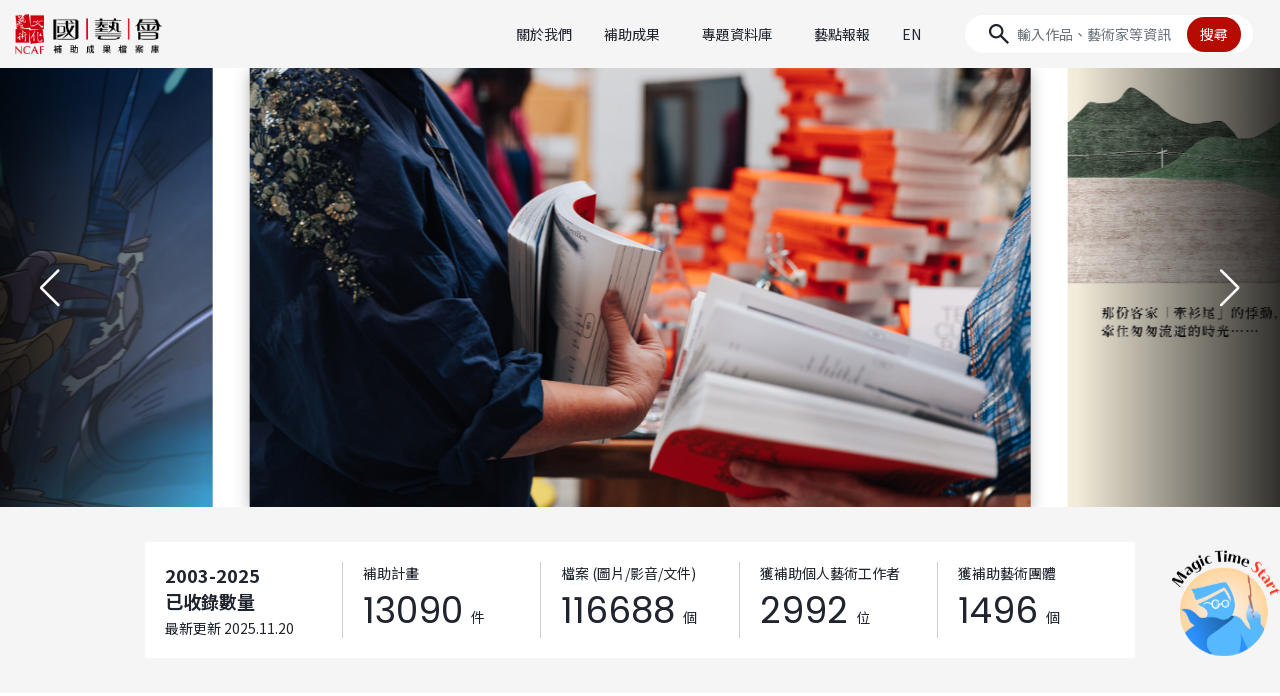

--- FILE ---
content_type: text/html;charset=UTF-8
request_url: https://archive.ncafroc.org.tw/
body_size: 20132
content:



<!DOCTYPE html PUBLIC "-//W3C//DTD XHTML 1.0 Transitional//EN" "http://www.w3.org/TR/xhtml1/DTD/xhtml1-transitional.dtd">
<html xmlns="http://www.w3.org/1999/xhtml">
<head>
    <!-- Google tag (gtag.js) -->
    <script async src="https://www.googletagmanager.com/gtag/js?id=G-FR6T1B6GW5"></script>
    <script>
        window.dataLayer = window.dataLayer || [];
        function gtag(){dataLayer.push(arguments);}
        gtag('js', new Date());

        gtag('config', 'G-FR6T1B6GW5');
    </script>

    <meta http-equiv="Content-Type" content="text/html; charset=UTF-8"/>
    <title>國藝會補助成果檔案庫國藝會補助成果檔案庫</title>
    <meta charset="utf-8">
    <meta name="viewport" content="width=device-width, initial-scale=1, shrink-to-fit=no">
    <meta property="og:type" content="website" />
    <link rel="icon" type="image/png" sizes="32x32" href="/images/favicon-32x32.png">
    <link rel="icon" type="image/png" sizes="16x16" href="/images/favicon-16x16.png">
    <!-- CSS  -->
    <link href="https://fonts.googleapis.com/icon?family=Material+Icons" rel="stylesheet">
    <link href="/css/bootstrap-4.1.3.min.css" type="text/css" rel="stylesheet" />
    <link href="/css/result-custom.css" type="text/css" rel="stylesheet" />
    <link href="/css/extend.css" type="text/css" rel="stylesheet" />

    <script src="/js/jquery-2.1.1.min.js"></script>
    <script src="/bootstrap/js/popper.min.js"></script>
    <script src="/bootstrap/js/bootstrap-4.1.3.min.js"></script>
    <script src="/bootstrap/js/holder.min.js"></script>

    
    <meta http-equiv="Content-Type" content="text/html; charset=UTF-8" />
    
    <meta name="viewport" content="width=device-width, initial-scale=1, shrink-to-fit=no" />
    <meta http-equiv="Content-Type" content="text/html; charset=UTF-8"/>
    <meta name="description" content="收錄國家文化藝術基金會獲補助計畫成果資料，期待透過保存累積臺灣當代藝術創作檔案，並持續進行主題推介及知識的再生產，使其成為可與公眾共享的文化資源。"/>
    <meta property="og:title" content="國藝會補助成果檔案庫" />
    <meta property="og:description" content="收錄國家文化藝術基金會獲補助計畫成果資料，期待透過保存累積臺灣當代藝術創作檔案，並持續進行主題推介及知識的再生產，使其成為可與公眾共享的文化資源。" />
    
        <meta property="og:image" content="https://archive.ncafroc.org.tw/upload/bannerPicture/20250730/50b404337d474665bca7939cd4c8a7b3/50b404337d474665bca7939cd4c8a7b3.jpg" />
    
        <meta property="og:image" content="https://archive.ncafroc.org.tw/upload/bannerPicture/20250730/22c6ced6288d416b83e88e492eb5adf0/22c6ced6288d416b83e88e492eb5adf0.jpg" />
    
        <meta property="og:image" content="https://archive.ncafroc.org.tw/upload/bannerPicture/20250730/c3130cd2f60e412da375fcdb39dbbc00/c3130cd2f60e412da375fcdb39dbbc00.jpg" />
    
        <meta property="og:image" content="https://archive.ncafroc.org.tw/upload/bannerPicture/20250730/3bc552048e124814a29755a1c26cf377/3bc552048e124814a29755a1c26cf377.jpg" />
    
        <meta property="og:image" content="https://archive.ncafroc.org.tw/upload/bannerPicture/20250730/0ced63f2d1724afc8732c143b84897c6/0ced63f2d1724afc8732c143b84897c6.jpeg" />
    
        <meta property="og:image" content="https://archive.ncafroc.org.tw/upload/bannerPicture/20250730/9b85884f1a89454ea622761b3a013407/9b85884f1a89454ea622761b3a013407.jpg" />
    
        <meta property="og:image" content="https://archive.ncafroc.org.tw/upload/bannerPicture/20250730/f28aab1ad4284405b2b91f63df7fc462/f28aab1ad4284405b2b91f63df7fc462.jpg" />
    
        <meta property="og:image" content="https://archive.ncafroc.org.tw/upload/bannerPicture/20250730/2cc1277fcb7b43b68c426e8d6117d303/2cc1277fcb7b43b68c426e8d6117d303.jpg" />
    
        <meta property="og:image" content="https://archive.ncafroc.org.tw/upload/bannerPicture/20250730/3c9ea811f7034051b35f4e802280eaed/3c9ea811f7034051b35f4e802280eaed.jpg" />
    
        <meta property="og:image" content="https://archive.ncafroc.org.tw/upload/bannerPicture/20250730/fc5eceeb6f93421fa8337089ff66f00a/fc5eceeb6f93421fa8337089ff66f00a.jpg" />
    
    <meta property="og:url" content="https://archive.ncafroc.org.tw" />
    <meta name="google-site-verification" content="Tf3lnoHtiO7mFIoN8uIFhzluM_f8dOcVWqlErdGpXws" />

    <link href="icon" rel="stylesheet" />
    <link href="/js/swiper@11.1.0/swiper-bundle.min.css" type="text/css" rel="stylesheet" />
    <link href="/css/2024-rec.css" type="text/css" rel="stylesheet" />

    <!-- core -->
    <script src="/anniversary/static/core/jquery-3.5.1/jquery-3.5.1.min.js"></script>
    <script src="/anniversary/static/core/bootstrap-5.1.3/js/bootstrap.bundle.min.js"></script>

    <!-- plugins -->
    <script src="/anniversary/static/plugins/GSAP-3.12.7/dist/gsap.min.js"></script>
    <script src="/anniversary/static/plugins/libgif.js"></script>

    <!-- data -->
    <script src="/anniversary/static/common/js/quotes-data.js"></script>

    <!-- main -->
    <link href="/anniversary/static/common/css/ncaf30-mtg.css" rel="stylesheet">

</head>
<body class="rec">

<nav class="navbar navbar-expand-lg sticky-top">
    <a href="/" title="國藝會補助成果檔案庫首頁" class="navbar-brand" tabindex="1">
        <img src="/images/2024-index/logo-ncaf@2x.png" class="img-fluid" alt="國藝會補助成果檔案庫">
    </a>
    <button class="navbar-toggler" type="button" data-toggle="collapse" data-target="#navbarCollapse"
            aria-controls="navbarCollapse" aria-expanded="false" aria-label="Toggle navigation">
        <span class="navbar-toggler-icon"></span>
    </button>
    <div class="collapse navbar-collapse" id="navbarCollapse">
        <ul class="navbar-nav ml-auto">
            <div class="nav-item">
                <a class="nav-link" href="/about">關於我們</a>
            </div>
            <div class="nav-item dropdown">
                <a class="nav-link dropdown-toggle" href="#" role="button" data-toggle="dropdown" aria-expanded="false">補助成果</a>
                <div class="dropdown-menu" id="dropMenu1">
                    <div class="dropdown-group" id="dropgroup1">
                        <div class="square-head dropdown-cate py-2"><a href="/result/regular/list" style="color: var(--c-red);">常態補助成果</a></div>
                        <div class="d-grid">
                            
                                
                                    <a class="dropdown-item" href="/result/regular/literature/list">文學</a>
                                
                            
                                
                                    <a class="dropdown-item" href="/result/regular/visual_arts/list">視覺藝術</a>
                                
                            
                                
                                    <a class="dropdown-item" href="/result/regular/music/list">音樂</a>
                                
                            
                                
                                    <a class="dropdown-item" href="/result/regular/dance/list">舞蹈</a>
                                
                            
                                
                                    <a class="dropdown-item" href="/result/regular/theater/list">戲劇(曲)</a>
                                
                            
                                
                                    <a class="dropdown-item" href="/result/regular/cultural_heritage_preservation/list">文化資產</a>
                                
                            
                                
                                    <a class="dropdown-item" href="/result/regular/audiovisual_media/list">視聽媒體藝術</a>
                                
                            
                                
                                    <a class="dropdown-item" href="/result/regular/arts_environment_and_development/list">藝文環境與發展</a>
                                
                            
                                
                                    <a class="dropdown-item" href="/result/regular/art_advances/list">多元藝術</a>
                                
                            
                                
                            
                        </div>
                    </div>
                    <div class="dropdown-divider my-lg-3 my-2"></div>
                    <div class="dropdown-group" id="dropgroup2">
                        <div class="square-head dropdown-cate py-2"><a href="/result/project/list" style="color: var(--c-red);">專案補助成果</a></div>
                        <div class="d-grid">
                            
                            
                                
                                    
                                        <a class="dropdown-item" href="/result/project/creative_documentary_film/list">紀錄片創作專案</a>
                                    
                                    
                                
                            
                                
                                    
                                        <a class="dropdown-item" href="/result/project/novel_writing_and_publishing/list">長篇小說創作發表專案</a>
                                    
                                    
                                
                            
                                
                                    
                                        <a class="dropdown-item" href="/result/project/national_languages_writing/list">母語文學創作發表專案</a>
                                    
                                    
                                
                            
                                
                                    
                                        <a class="dropdown-item" href="/result/project/performing_arts_critics/list">表演藝術評論人專案</a>
                                    
                                    
                                
                            
                                
                                    
                                    
                                
                            
                                
                                    
                                        <a class="dropdown-item" href="/result/project/writing_phenomena_visual_arts_criticism/list">現象書寫-視覺藝評專案</a>
                                    
                                    
                                
                            
                                
                                    
                                        <a class="dropdown-item" href="/result/project/writing_taiwan/list">臺灣書寫專案</a>
                                    
                                    
                                
                            
                                
                                    
                                        <a class="dropdown-item" href="/result/project/curators_incubator/list">策展人培力@美術館專案</a>
                                    
                                    
                                
                            
                                
                                    
                                        <a class="dropdown-item" href="/result/project/production_grants_to_independent_curators_in_visual_arts/list">視覺藝術策展專案</a>
                                    
                                    
                                
                            
                                
                                    
                                        <a class="dropdown-item" href="/result/project/Max-Q_Innovation_Art/list">跨域創新藝術專案</a>
                                    
                                    
                                
                            
                                
                                    
                                    
                                
                            
                                
                                    
                                        <a class="dropdown-item" href="/result/project/performing_arts_abroad/list">表演藝術國際發展專案</a>
                                    
                                    
                                
                            
                                
                                    
                                        <a class="dropdown-item" href="/result/project/overseas_arts_travel/list">海外藝遊專案</a>
                                    
                                    
                                
                            
                                
                                    
                                        <a class="dropdown-item" href="/result/project/young_star_new_vision_in_performing_arts/list">表演藝術新人新視野創作專案</a>
                                    
                                    
                                
                            
                                
                                    
                                        <a class="dropdown-item" href="/result/project/inclusive_arts/list">共融藝術專案</a>
                                    
                                    
                                
                            
                                
                                    
                                        <a class="dropdown-item" href="/result/project/act_for_the_future/list">藝術未來行動專案</a>
                                    
                                    
                                
                            
                                
                                    
                                    
                                
                            
                                
                                    
                                    
                                
                            
                                
                                    
                                    
                                
                            
                                
                                    
                                    
                                
                            
                                
                                    
                                    
                                
                            
                                
                                    
                                    
                                
                            
                                
                                    
                                    
                                
                            
                                
                                    
                                    
                                
                            
                                
                                    
                                    
                                
                            
                                
                                    
                                    
                                
                            
                                
                                    
                                    
                                
                            
                                
                                    
                                    
                                
                            
                                
                                    
                                    
                                
                            
                            <a class="dropdown-item more" id="projectMoreBtn" href="#">More</a>
                            
                                
                            
                                
                            
                                
                            
                                
                            
                                <a class="dropdown-item project-close" href="/result/project/malaysian_chinese_novel_writing_and_publishing/list" style="display:none;">馬華長篇小說創作發表專案</a>
                            
                                
                            
                                
                            
                                
                            
                                
                            
                                
                            
                                <a class="dropdown-item project-close" href="/result/project/the_rainbow_initiative/list" style="display:none;">跨域合創計畫補助專案</a>
                            
                                
                            
                                
                            
                                
                            
                                
                            
                                
                            
                                <a class="dropdown-item project-close" href="/result/project/international_cultural_exchange_beyond_covid-19/list" style="display:none;">國際交流超疫計畫</a>
                            
                                <a class="dropdown-item project-close" href="/result/project/essence_of_traditional_theater_revisited_and_enhanced/list" style="display:none;">傳統戲曲精華再現暨精進計畫</a>
                            
                                <a class="dropdown-item project-close" href="/result/project/taiwan_documentary_filmmakers_international_development/list" style="display:none;">紀錄片導演國際發展專案</a>
                            
                                <a class="dropdown-item project-close" href="/result/project/glove_puppetry_production_and_presentation/list" style="display:none;">布袋戲製作及發表專案</a>
                            
                                <a class="dropdown-item project-close" href="/result/project/tung_ho_steel_artists_in_residence/list" style="display:none;">東鋼藝術家駐廠創作專案</a>
                            
                                <a class="dropdown-item project-close" href="/result/project/taiwan_arts_and_culture_criticism/list" style="display:none;">台灣藝文評論徵選專案</a>
                            
                                <a class="dropdown-item project-close" href="/result/project/arts_management_professional_advanced_training_abroad/list" style="display:none;">藝術經理人出國進修專案</a>
                            
                                <a class="dropdown-item project-close" href="/result/project/learning_through_arts/list" style="display:none;">藝教於樂專案</a>
                            
                                <a class="dropdown-item project-close" href="/result/project/pursuit_of_excellence_in_performing_arts/list" style="display:none;">表演藝術追求卓越專案</a>
                            
                                <a class="dropdown-item project-close" href="/result/project/taiwanese_opera_production/list" style="display:none;">歌仔戲製作及發表專案</a>
                            
                                <a class="dropdown-item project-close" href="/result/project/performing_arts_marketing/list" style="display:none;">表演藝術行銷平台專案</a>
                            
                                <a class="dropdown-item project-close" href="/result/project/audiovisual-media_art/list" style="display:none;">視聽媒體藝術專案</a>
                            
                                <a class="dropdown-item project-close" href="/result/project/creative_writing_poem/list" style="display:none;">長詩創作發表專案</a>
                            
                        </div>
                    </div>
                    <div class="dropdown-divider my-lg-3 my-2"></div>
                    <div class="dropdown-group" id="dropgroup3">
                        <div class="square-head dropdown-cate py-2"><a href="/result/international_cultural_exchange/list" style="color: var(--c-red);">國際文化交流 ( 出國 )</a></div>
                    </div>
                </div>
            </div>
            <div class="nav-item dropdown">
                <a class="nav-link dropdown-toggle" href="#" role="button" data-toggle="dropdown" aria-expanded="false">專題資料庫</a>
                <div class="dropdown-menu" id="dropMenu2">
                    <div class="dropdown-group" id="dropgroup4">
                        <div class="square-head dropdown-cate py-2"><a href="/topic/index" style="color: var(--c-red);">專題資料庫</a></div>
                        <div class="d-grid">
                            
                                <a class="dropdown-item" href="https://archive.ncafroc.org.tw/curation">視覺藝術策展專題</a>
                            
                                <a class="dropdown-item" href="https://archive.ncafroc.org.tw/dance">當代舞蹈專題</a>
                            
                                <a class="dropdown-item" href="https://archive.ncafroc.org.tw/moderndrama">現代戲劇專題</a>
                            
                                <a class="dropdown-item" href="https://archive.ncafroc.org.tw/artcase">藝術個案採集專區</a>
                            
                                <a class="dropdown-item" href="https://archive.ncafroc.org.tw/culturalexchange">國際文化交流專題</a>
                            
                                <a class="dropdown-item" href="https://archive.ncafroc.org.tw/novel">長篇小說專題</a>
                            
                                <a class="dropdown-item" href="https://archive.ncafroc.org.tw/composer">國人作曲專題</a>
                            
                                <a class="dropdown-item" href="https://archive.ncafroc.org.tw/youngstar/index.html">新人新視野專題</a>
                            
                        </div>
                    </div>
                </div>
            </div>
            <div class="nav-item">
                <a class="nav-link" href="/hot/list/0">藝點報報</a>
            </div>
            <div class="nav-item">
                <a class="nav-link" href="/en">EN</a>
            </div>
        </ul>
        <form id="keywordForm" class="form-inline form-search" method="post">
            <input type="hidden" name="keyword" value=""/>
            <input type="hidden" name="globalSearch" value=""/>
            <input id="searchKeyword" class="form-control" type="text" placeholder="輸入作品、藝術家等資訊" aria-label="Search">
            <button id="keywordSearchBtn" type="button" class="btn">搜尋</button>
        </form>
    </div>
</nav>



<main>
    
        <section>
            <div class="swiper cardflow" id="indexSlider">
                <div class="swiper-wrapper">
                    
                        <div class="swiper-slide">
                            <figure class="embed-responsive embed-responsive-16by9">
                                
                                <a href="https://archive.ncafroc.org.tw/result?id=1132b9999a494a0284c421adad02218a">
                                
                                    <img class="embed-responsive-item" src="/upload/bannerPicture/20250730/50b404337d474665bca7939cd4c8a7b3/50b404337d474665bca7939cd4c8a7b3.jpg" alt="">
                                    
                                        <figcaption class="figure-caption fz-text lineClamp">
                                            <b>葉佳蓉「紡織文化連線（Textile Culture Net）交流成果新書發表座談會」</b>

                                        </figcaption>
                                    
                                
                                </a>
                                
                            </figure>
                        </div>
                    
                        <div class="swiper-slide">
                            <figure class="embed-responsive embed-responsive-16by9">
                                
                                <a href="https://archive.ncafroc.org.tw/result?id=bbe468d0c5a54fd5bc73a770b90732a4">
                                
                                    <img class="embed-responsive-item" src="/upload/bannerPicture/20250730/22c6ced6288d416b83e88e492eb5adf0/22c6ced6288d416b83e88e492eb5adf0.jpg" alt="">
                                    
                                        <figcaption class="figure-caption fz-text lineClamp">
                                            <b>聯合文學出版社股份有限公司「牽衫尾──客語文學出版計畫：用客語詞彙，書寫客家莊故事」</b>

                                        </figcaption>
                                    
                                
                                </a>
                                
                            </figure>
                        </div>
                    
                        <div class="swiper-slide">
                            <figure class="embed-responsive embed-responsive-16by9">
                                
                                <a href="https://archive.ncafroc.org.tw/result?id=0d4972d7cc514922bcfe9fcf74ceb838">
                                
                                    <img class="embed-responsive-item" src="/upload/bannerPicture/20250730/c3130cd2f60e412da375fcdb39dbbc00/c3130cd2f60e412da375fcdb39dbbc00.jpg" alt="">
                                    
                                        <figcaption class="figure-caption fz-text lineClamp">
                                            <b>黃至理「『平滑漸層帶』展覽補助」</b>

                                        </figcaption>
                                    
                                
                                </a>
                                
                            </figure>
                        </div>
                    
                        <div class="swiper-slide">
                            <figure class="embed-responsive embed-responsive-16by9">
                                
                                <a href="https://archive.ncafroc.org.tw/result?id=2c5bcc1f88be4c009b0a9ba7e2713a84">
                                
                                    <img class="embed-responsive-item" src="/upload/bannerPicture/20250730/3bc552048e124814a29755a1c26cf377/3bc552048e124814a29755a1c26cf377.jpg" alt="">
                                    
                                        <figcaption class="figure-caption fz-text lineClamp">
                                            <b>張方禹工作室「燧人氏《Audiovisual文化場景紀錄》 —2023年平台建置計畫」</b>

                                        </figcaption>
                                    
                                
                                </a>
                                
                            </figure>
                        </div>
                    
                        <div class="swiper-slide">
                            <figure class="embed-responsive embed-responsive-16by9">
                                
                                <a href="https://archive.ncafroc.org.tw/result?id=ff844329782649a89b4751f69280e1c4">
                                
                                    <img class="embed-responsive-item" src="/upload/bannerPicture/20250730/0ced63f2d1724afc8732c143b84897c6/0ced63f2d1724afc8732c143b84897c6.jpeg" alt="">
                                    
                                        <figcaption class="figure-caption fz-text lineClamp">
                                            <b>微米宇宙「線下維基 Offline.Wiki」</b>

                                        </figcaption>
                                    
                                
                                </a>
                                
                            </figure>
                        </div>
                    
                        <div class="swiper-slide">
                            <figure class="embed-responsive embed-responsive-16by9">
                                
                                <a href="https://archive.ncafroc.org.tw/result?id=5af760d7e48e4201a058527b47234eee">
                                
                                    <img class="embed-responsive-item" src="/upload/bannerPicture/20250730/9b85884f1a89454ea622761b3a013407/9b85884f1a89454ea622761b3a013407.jpg" alt="">
                                    
                                        <figcaption class="figure-caption fz-text lineClamp">
                                            <b>豆宜臻「talolong淨溪祭：賽夏族歲時祭儀復振記錄與研究」</b>

                                        </figcaption>
                                    
                                
                                </a>
                                
                            </figure>
                        </div>
                    
                        <div class="swiper-slide">
                            <figure class="embed-responsive embed-responsive-16by9">
                                
                                <a href="https://archive.ncafroc.org.tw/result?id=36801e64d0ee4e23bea6cda63c1bbf69">
                                
                                    <img class="embed-responsive-item" src="/upload/bannerPicture/20250730/f28aab1ad4284405b2b91f63df7fc462/f28aab1ad4284405b2b91f63df7fc462.jpg" alt="">
                                    
                                        <figcaption class="figure-caption fz-text lineClamp">
                                            <b>舞蹈空間舞蹈團「舞蹈空間X島崎徹《往月的方向去》」</b>

                                        </figcaption>
                                    
                                
                                </a>
                                
                            </figure>
                        </div>
                    
                        <div class="swiper-slide">
                            <figure class="embed-responsive embed-responsive-16by9">
                                
                                <a href="https://archive.ncafroc.org.tw/result?id=294e33928df64b3fa253042bcd3b8b9b">
                                
                                    <img class="embed-responsive-item" src="/upload/bannerPicture/20250730/2cc1277fcb7b43b68c426e8d6117d303/2cc1277fcb7b43b68c426e8d6117d303.jpg" alt="">
                                    
                                        <figcaption class="figure-caption fz-text lineClamp">
                                            <b>僻室 House Peace「《冥王星 Somewhere Out There》」</b>

                                        </figcaption>
                                    
                                
                                </a>
                                
                            </figure>
                        </div>
                    
                        <div class="swiper-slide">
                            <figure class="embed-responsive embed-responsive-16by9">
                                
                                <a href="https://archive.ncafroc.org.tw/result?id=96be581faafd4605813a63828b51b291">
                                
                                    <img class="embed-responsive-item" src="/upload/bannerPicture/20250730/3c9ea811f7034051b35f4e802280eaed/3c9ea811f7034051b35f4e802280eaed.jpg" alt="">
                                    
                                        <figcaption class="figure-caption fz-text lineClamp">
                                            <b>音樂家的無聊人生工作室「2024年度創作暨巡迴演出計畫《春花的葬禮》」</b>

                                        </figcaption>
                                    
                                
                                </a>
                                
                            </figure>
                        </div>
                    
                        <div class="swiper-slide">
                            <figure class="embed-responsive embed-responsive-16by9">
                                
                                <a href="https://archive.ncafroc.org.tw/result?id=318c275766e342859aec1e5e99785478">
                                
                                    <img class="embed-responsive-item" src="/upload/bannerPicture/20250730/fc5eceeb6f93421fa8337089ff66f00a/fc5eceeb6f93421fa8337089ff66f00a.jpg" alt="">
                                    
                                        <figcaption class="figure-caption fz-text lineClamp">
                                            <b>陳柏宇「《我是英雄好棒》動畫短片創作計畫」</b>

                                        </figcaption>
                                    
                                
                                </a>
                                
                            </figure>
                        </div>
                    
                </div>
                <div class="swiper-button-prev"></div>
                <div class="swiper-button-next"></div>
            </div>
        </section>
    
    <section>
        <div id="magicTimeGame" class="magicTimeGame_container" style="opacity: 0;">
            <audio id="mtg-audio-bgm" src="/anniversary/static/common/media/bgm.mp3" loop></audio>
            <audio id="mtg-audio-clickBox" src="/anniversary/static/common/media/clickmagicbox.mp3"></audio>
            <div id="mtg-content" class="magicTimeGame_content">
                <div id="mtg-btn-close" role="button" class="magicTimeGame_frameBtn"></div>
                <div id="mtg-btn-volume" role="button" class="magicTimeGame_frameBtn"></div>
                <div id="mtg-btn-rotate" role="button" class="magicTimeGame_frameBtn"></div>
                <div id="mtg-cursor"></div>
                <div id="mtg-stage1" data-stage="1" class="magicTimeGame_stageBox" style="display: none;">
                    <video id="mtg-stage1-video" class="magicTimeGame_fillVideo" playsinline webkit-playsinline autoplay muted loop>
                        <source src="/anniversary/static/common/media/opening_H264_720p_5Mbps.mp4" type="video/mp4" media="(max-width: 1200px)">
                        <source src="/anniversary/static/common/media/opening_H264_1080p_10Mbps.mp4" type="video/mp4">
                    </video>
                    <div id="mtg-stage1-loading" class="magicTimeGame_fillVideo">
                        <img src="/anniversary/static/common/img/loading.svg" class="img-fluid" alt="loading">
                        <div>Loading... <span id="mtg-stage2-pNow"></span></div>
                    </div>
                    <div id="mtg-stage1-btn-play" class="magicTimeGame_stageBtn" role="button" style="display: none;">
                        <img src="/anniversary/static/common/img/button_play.svg" class="img-fluid" alt="button_play">
                    </div>
                </div>
                <div id="mtg-stage2" data-stage="2" class="magicTimeGame_stageBox" style="display: none;">
                    <video id="mtg-stage2-video" class="magicTimeGame_fillVideo" preload="auto" playsinline webkit-playsinline autoplay muted>
                        <source src="/anniversary/static/common/media/cutscene_H264_720p_5Mbps.mp4" type="video/mp4" media="(max-width: 1200px)">
                        <source src="/anniversary/static/common/media/cutscene_H264_1080p_10Mbps.mp4" type="video/mp4">
                    </video>
                    <div id="mtg-stage2-btn-skip" class="magicTimeGame_stageBtn" role="button" style="display: none;">
                        <img src="/anniversary/static/common/img/button_skip.svg" class="img-fluid" alt="button_skip">
                    </div>
                </div>
                <div id="mtg-stage-transition-bg" class="magicTimeGame_stageBox">
                    <div class="magicTimeGame_fillContent mtg-stage-transition-bg"></div>
                </div>
                <div id="mtg-stage3" data-stage="3" class="magicTimeGame_stageBox" style="display: none;">
                    <div id="mtg-stage3-bg" class="magicTimeGame_fillContent mtg-stage-transition-bg"></div>
                    <div id="mtg-stage3-chestR" data-chest="R" class="mtg-stage-item mtg-stage3-chest" role="button" style="left: 35.3cqi;">
                        <img data-chest-clicked="false" src="/anniversary/static/common/img/box_red.gif" class="img-fluid">
                        <img data-chest-clicked="true" src="/anniversary/static/common/img/box_red_open.gif" class="img-fluid">
                    </div>
                    <div id="mtg-stage3-chestO" data-chest="O" class="mtg-stage-item mtg-stage3-chest" role="button" style="left: 55.2cqi;">
                        <img data-chest-clicked="false" src="/anniversary/static/common/img/box_orange.gif" class="img-fluid">
                        <img data-chest-clicked="true" src="/anniversary/static/common/img/box_orange_open.gif" class="img-fluid">
                    </div>
                    <div id="mtg-stage3-chestG" data-chest="G" class="mtg-stage-item mtg-stage3-chest" role="button" style="left: 75.1cqi;">
                        <img data-chest-clicked="false" src="/anniversary/static/common/img/box_green.gif" class="img-fluid">
                        <img data-chest-clicked="true" src="/anniversary/static/common/img/box_green_open.gif" class="img-fluid">
                    </div>
                    <div id="mtg-stage3-wizard" class="mtg-stage-item">
                        <img src="/anniversary/static/common/img/wizard.gif" class="img-fluid d-block">
                    </div>
                    <div id="mtg-stage3-title" class="mtg-stage-item text_white">
                        選擇魔法箱<br>
                        開啟今日小語
                    </div>
                    <div id="mtg-stage3-btn-replay" class="magicTimeGame_stageBtn" role="button">
                        <img src="/anniversary/static/common/img/button_replay.svg" class="img-fluid" alt="button_replay">
                    </div>
                </div>
                <div id="mtg-stage4" data-stage="4" class="magicTimeGame_stageBox" style="display: none;">
                    <div id="mtg-stage4-bg" class="magicTimeGame_fillContent mtg-stage-transition-bg"></div>
                    <div id="mtg-stage4-banner" class="mtg-stage-item">
                        <img data-stage4-color="R" src="/anniversary/static/common/img/banner_red.svg" class="img-fluid" alt="">
                        <img data-stage4-color="O" src="/anniversary/static/common/img/banner_orange.svg" class="img-fluid" alt="">
                        <img data-stage4-color="G" src="/anniversary/static/common/img/banner_green.svg" class="img-fluid" alt="">
                    </div>
                    <div id="mtg-stage4-banner-wizard" class="mtg-stage-item">
                        <img data-stage4-color="R" src="/anniversary/static/common/img/banner_wizard_red.gif" class="img-fluid" alt="">
                        <img data-stage4-color="O" src="/anniversary/static/common/img/banner_wizard_orange.gif" class="img-fluid" alt="">
                        <img data-stage4-color="G" src="/anniversary/static/common/img/banner_wizard_green.gif" class="img-fluid" alt="">
                    </div>
                    <div id="mtg-stage4-banner-topText" class="mtg-stage-item text_white">
                        今日小語
                    </div>
                    <div id="mtg-stage4-banner-text" class="mtg-stage-item">
                        <!-- <div class="mtg-divider-title">今日金句</div> -->
                        <div class="mtg-divider-desc">靈感來自不期而遇。</div>
                    </div>
                    <div id="mtg-stage4-cards">
                        <div class="mtg-stage4-cards-row" data-stage4-color="R">
                        </div>
                        <div class="mtg-stage4-cards-row" data-stage4-color="O">
                        </div>
                        <div class="mtg-stage4-cards-row" data-stage4-color="G">
                        </div>
                    </div>
                    <div id="mtg-stage4-hint" class="mtg-stage-item text_white">
                        點點卡片，解鎖補助成果
                    </div>
                    <div id="mtg-stage4-btn-back" class="magicTimeGame_stageBtn" role="button" style="display: none;">
                        <img src="/anniversary/static/common/img/button_back.svg" class="img-fluid d-block" alt="button_back">
                    </div>
                </div>
                <div id="mtg-stage3-flashlight-stageBox" class="magicTimeGame_stageBox">
                    <div id="mtg-stage3-flashlight"></div>
                </div>
            </div>
        </div>
        <!-- <div id="mtg-btn-open" class="magicTimeGame_fab" role="button" style="display: none;"></div> -->
    </section>

    <section class="index-counter">
        <div class="layout">
            <div class="container-fluid">
                <div class="row no-gutters bg-white">
                    <div class="col counter-item">
                        <div class="mb-0 font-weight-bold">2003-2025</div>
                        <div class="mb-lg-1 font-weight-bold">已收錄數量</div>
                        <div class="fz-text ml-3 ml-lg-0">最新更新 2025.11.20</div>
                    </div>
                    <div class="col counter-item">
                        <div class="fz-text">補助計畫</div>
                        <div class="d-flex align-items-baseline">
                            <div class="text-number poppins-regular" counter-to="13868">0</div>
                            <div class="ml-2 fz-text">件</div>
                        </div>
                    </div>
                    <div class="col counter-item">
                        <div class="fz-text">檔案 (圖片/影音/文件)</div>
                        <div class="d-flex align-items-baseline">
                            <div class="text-number poppins-regular" counter-to="124756">0</div>
                            <div class="ml-2 fz-text">個</div>
                        </div>
                    </div>
                    <div class="col counter-item">
                        <div class="fz-text">獲補助個人藝術工作者</div>
                        <div class="d-flex align-items-baseline">
                            <div class="text-number poppins-regular" counter-to="3170">0</div>
                            <div class="ml-2 fz-text">位</div>
                        </div>
                    </div>
                    <div class="col counter-item">
                        <div class="fz-text">獲補助藝術團體</div>
                        <div class="d-flex align-items-baseline">
                            <div class="text-number poppins-regular" counter-to="1570">0</div>
                            <div class="ml-2 fz-text">個</div>
                        </div>
                    </div>
                </div>
            </div>
        </div>
    </section>

    
        <section class="index-article">
            <div class="layout">
                <div class="container-fluid">
                    <div class="row no-gutters align-items-stretch">
                        
                            
                                <div class="col-md-6">
                                    <a href="/artcase/project?id=8a8082899a1582b8019a2a3dc8200656" class="card hoverFX mb-0" title="他和他的最後一部「我的爸爸是死刑犯」訪李家驊" type="image">
                                        <div class="embed-responsive embed-responsive-16by9">
                                            <img src="/upload/artCase/paper/mainPicture/small/20251029/圖4：《我的爸爸是死刑犯》後製混音（李家驊提供）_1761707487222.jpeg" class="embed-responsive-item" alt="他和他的最後一部「我的爸爸是死刑犯」訪李家驊">
                                        </div>
                                        <div class="card-body p-3">
                                            <div class="fz-tag text-tag font-weight-bold">藝術個案採集專區</div>
                                            <h2 class="fz-title card-title font-weight-bold my-2 py-1">他和他的最後一部「我的爸爸是死刑犯」訪李家驊</h2>
                                            <div class="text-grey">張明右</div>
                                            
                                                <div class="card-text my-3 dot_holder">（本文章僅紀錄於初剪版本後）是最初也是最後2025年的1月17日，是《我的爸爸是死刑犯》這週第二次的初剪放映，地點選在臺北市的「左轉有書」。「左轉有書」的所在在臺灣歷史長河上，就與人權議題密不可分。常年舉辦各式社會議題的講座和放映，各式...</div>
                                            
                                            <div class="card-date fz-16 poppins-regular mt-3">
                                                2025.11.13
                                            </div>
                                        </div>
                                    </a>
                                </div>
                            
                            
                        
                            
                                <div class="col-md-6">
                                    <a href="/hot?id=8a8082899a1582b8019a2e058ef4084a" class="card hoverFX mb-0" title="不在音樂廳的聲音風景" type="image">
                                        <div class="embed-responsive embed-responsive-16by9">
                                            <img src="/upload/hotTopic/20251029/d1deba45b0e44a8f8a4306f29117357f/d1deba45b0e44a8f8a4306f29117357f.jpg" class="embed-responsive-item" alt="不在音樂廳的聲音風景">
                                        </div>
                                        <div class="card-body p-3">
                                            <div class="fz-tag text-tag font-weight-bold">藝點報報</div>
                                            <h2 class="fz-title card-title font-weight-bold my-2 py-1">不在音樂廳的聲音風景</h2>
                                            <div class="text-grey">蘇柏政</div>
                                            
                                                <div class="card-text my-3 dot_holder">把演出搬離音樂廳的舞臺，近年的臺灣音樂現場不少離家出走的展演，有的走進老屋、工廠、歷史建築、實驗場域，甚至是戶外的公園街巷間。場地不只是容器，而是創作及演出的一部分，而環境不只是背景，也是聲音作品的一環。一公聲藝術以臺灣樂器工藝為起點，走...</div>
                                            
                                            <div class="card-date fz-16 poppins-regular mt-3">
                                                2025.10.31
                                            </div>
                                        </div>
                                    </a>
                                </div>
                            
                            
                        
                            
                            
                                <div class="col-md-4">
                                    <a href="/hot?id=8a808289994cd37901997f1782cf2091" class="card hoverFX mb-0" title="奇遇發生學" type="image">
                                        <div class="embed-responsive embed-responsive-16by9">
                                            <img src="/upload/hotTopic/20251008/bb5a4522a7064c3a9497638c070773e1/bb5a4522a7064c3a9497638c070773e1.jpg" class="embed-responsive-item" alt="奇遇發生學">
                                        </div>
                                        <div class="card-body p-3">
                                            <div class="fz-tag text-tag font-weight-bold">藝點報報</div>
                                            <h2 class="fz-title card-title font-weight-bold my-2 py-1">奇遇發生學</h2>
                                            <div class="text-grey">林翰祥</div>
                                            <div class="card-date fz-16 poppins-regular mt-3">
                                                2025.09.30
                                            </div>
                                        </div>
                                    </a>
                                </div>
                            
                        
                            
                            
                                <div class="col-md-4">
                                    <a href="/culturalexchange/paper/8a808289994cd37901995ffd7a621003" class="card hoverFX mb-0" title="國際發展與藝術創發的共生與交鋒──表演藝術國際發展專案十年回顧" type="image">
                                        <div class="embed-responsive embed-responsive-16by9">
                                            <img src="/upload/culturalExchange/paper/mainPicture/20250924/banner_聚合舞《Home away from home》演出劇照(攝影林育全)_1758677511757.jpg" class="embed-responsive-item" alt="國際發展與藝術創發的共生與交鋒──表演藝術國際發展專案十年回顧">
                                        </div>
                                        <div class="card-body p-3">
                                            <div class="fz-tag text-tag font-weight-bold">國際文化交流專題</div>
                                            <h2 class="fz-title card-title font-weight-bold my-2 py-1">國際發展與藝術創發的共生與交鋒──表演藝術國際發展專案十年回顧</h2>
                                            <div class="text-grey">余岱融</div>
                                            <div class="card-date fz-16 poppins-regular mt-3">
                                                2025.09.26
                                            </div>
                                        </div>
                                    </a>
                                </div>
                            
                        
                            
                            
                                <div class="col-md-4">
                                    <a href="/hot?id=8a80828998a2bfa50198dfe366a71f9d" class="card hoverFX mb-0" title="關於島上的妖精鬼怪們" type="image">
                                        <div class="embed-responsive embed-responsive-16by9">
                                            <img src="/upload/hotTopic/20250825/1cea063a6ba84f92a8b3e7d64e75703b/1cea063a6ba84f92a8b3e7d64e75703b.png" class="embed-responsive-item" alt="關於島上的妖精鬼怪們">
                                        </div>
                                        <div class="card-body p-3">
                                            <div class="fz-tag text-tag font-weight-bold">藝點報報</div>
                                            <h2 class="fz-title card-title font-weight-bold my-2 py-1">關於島上的妖精鬼怪們</h2>
                                            <div class="text-grey">林佩儀</div>
                                            <div class="card-date fz-16 poppins-regular mt-3">
                                                2025.08.29
                                            </div>
                                        </div>
                                    </a>
                                </div>
                            
                        
                            
                            
                                <div class="col-md-4">
                                    <a href="/culturalexchange/paper/8a80828998a2bfa50198c147fa560ee5" class="card hoverFX mb-0" title="從「交」朋友到「做」朋友——表演藝術國際發展專案十年回顧" type="image">
                                        <div class="embed-responsive embed-responsive-16by9">
                                            <img src="/upload/culturalExchange/paper/mainPicture/20250819/2020年，臺灣澳洲共製《虛擬親密》於澳洲AsiaTOPA世界首演（攝影：魏聆琄）_1755589376255.jpg" class="embed-responsive-item" alt="從「交」朋友到「做」朋友——表演藝術國際發展專案十年回顧">
                                        </div>
                                        <div class="card-body p-3">
                                            <div class="fz-tag text-tag font-weight-bold">國際文化交流專題</div>
                                            <h2 class="fz-title card-title font-weight-bold my-2 py-1">從「交」朋友到「做」朋友——表演藝術國際發展專案十年回顧</h2>
                                            <div class="text-grey">黃雯</div>
                                            <div class="card-date fz-16 poppins-regular mt-3">
                                                2025.08.25
                                            </div>
                                        </div>
                                    </a>
                                </div>
                            
                        
                            
                            
                                <div class="col-md-4">
                                    <a href="/hot?id=8a80828997ee7f800198551e47ae2d2c" class="card hoverFX mb-0" title="試論藝術行政充（排）電（毒）之必要性" type="image">
                                        <div class="embed-responsive embed-responsive-16by9">
                                            <img src="/upload/hotTopic/20250731/479e7aa305ea4a0388f1baf4fe2fd3d2/479e7aa305ea4a0388f1baf4fe2fd3d2.jpg" class="embed-responsive-item" alt="試論藝術行政充（排）電（毒）之必要性">
                                        </div>
                                        <div class="card-body p-3">
                                            <div class="fz-tag text-tag font-weight-bold">藝點報報</div>
                                            <h2 class="fz-title card-title font-weight-bold my-2 py-1">試論藝術行政充（排）電（毒）之必要性</h2>
                                            <div class="text-grey">劉竹晴</div>
                                            <div class="card-date fz-16 poppins-regular mt-3">
                                                2025.07.31
                                            </div>
                                        </div>
                                    </a>
                                </div>
                            
                        
                            
                            
                                <div class="col-md-4">
                                    <a href="/hot?id=8a808289979c3e180197aae3fc2d1062" class="card hoverFX mb-0" title="遠方之外——藝術的力量" type="image">
                                        <div class="embed-responsive embed-responsive-16by9">
                                            <img src="/upload/hotTopic/20250626/4e7e3414df4a415a82cbec4003dd45e7/4e7e3414df4a415a82cbec4003dd45e7.jpg" class="embed-responsive-item" alt="遠方之外——藝術的力量">
                                        </div>
                                        <div class="card-body p-3">
                                            <div class="fz-tag text-tag font-weight-bold">藝點報報</div>
                                            <h2 class="fz-title card-title font-weight-bold my-2 py-1">遠方之外——藝術的力量</h2>
                                            <div class="text-grey">謝子喬</div>
                                            <div class="card-date fz-16 poppins-regular mt-3">
                                                2025.06.30
                                            </div>
                                        </div>
                                    </a>
                                </div>
                            
                        
                    </div>
                </div>
            </div>
        </section>
    

    <section class="index-tags">
        <div class="layout">
            <div class="container-fluid">
                <div class="row">
                    <div class="col-12">
                        <div class="square-head dark fz-tag dropdown-cate py-2 mb-2">常態補助成果</div>
                        <div class="tags-group d-flex">
                            
                                
                                    <div class="tag-item">
                                        <a href="/result/regular/literature/list" class="d-flex rounded-pill" title="文學">
                                            <div class="">文學</div>
                                            <div class="text-tag">(1194)</div>
                                        </a>
                                    </div>
                                
                            
                                
                                    <div class="tag-item">
                                        <a href="/result/regular/visual_arts/list" class="d-flex rounded-pill" title="視覺藝術">
                                            <div class="">視覺藝術</div>
                                            <div class="text-tag">(1981)</div>
                                        </a>
                                    </div>
                                
                            
                                
                                    <div class="tag-item">
                                        <a href="/result/regular/music/list" class="d-flex rounded-pill" title="音樂">
                                            <div class="">音樂</div>
                                            <div class="text-tag">(3240)</div>
                                        </a>
                                    </div>
                                
                            
                                
                                    <div class="tag-item">
                                        <a href="/result/regular/dance/list" class="d-flex rounded-pill" title="舞蹈">
                                            <div class="">舞蹈</div>
                                            <div class="text-tag">(1501)</div>
                                        </a>
                                    </div>
                                
                            
                                
                                    <div class="tag-item">
                                        <a href="/result/regular/theater/list" class="d-flex rounded-pill" title="戲劇(曲)">
                                            <div class="">戲劇(曲)</div>
                                            <div class="text-tag">(2102)</div>
                                        </a>
                                    </div>
                                
                            
                                
                                    <div class="tag-item">
                                        <a href="/result/regular/cultural_heritage_preservation/list" class="d-flex rounded-pill" title="文化資產">
                                            <div class="">文化資產</div>
                                            <div class="text-tag">(443)</div>
                                        </a>
                                    </div>
                                
                            
                                
                                    <div class="tag-item">
                                        <a href="/result/regular/audiovisual_media/list" class="d-flex rounded-pill" title="視聽媒體藝術">
                                            <div class="">視聽媒體藝術</div>
                                            <div class="text-tag">(272)</div>
                                        </a>
                                    </div>
                                
                            
                                
                                    <div class="tag-item">
                                        <a href="/result/regular/arts_environment_and_development/list" class="d-flex rounded-pill" title="藝文環境與發展">
                                            <div class="">藝文環境與發展</div>
                                            <div class="text-tag">(431)</div>
                                        </a>
                                    </div>
                                
                            
                                
                                    <div class="tag-item">
                                        <a href="/result/regular/art_advances/list" class="d-flex rounded-pill" title="多元藝術">
                                            <div class="">多元藝術</div>
                                            <div class="text-tag">(43)</div>
                                        </a>
                                    </div>
                                
                            
                                
                            
                        </div>
                    </div>
                    <div class="col-12">
                        <div class="square-head dark fz-tag dropdown-cate py-2 mb-2">專案補助成果</div>
                        <div class="tags-group d-flex">
                            
                            
                                
                                    
                                        <div class="tag-item">
                                            <a href="/result/project/creative_documentary_film/list" class="d-flex rounded-pill" title="紀錄片創作專案">
                                                <div class="">紀錄片創作專案</div>
                                                <div class="text-tag">(62)</div>
                                            </a>
                                        </div>
                                    
                                    
                                
                            
                                
                                    
                                        <div class="tag-item">
                                            <a href="/result/project/novel_writing_and_publishing/list" class="d-flex rounded-pill" title="長篇小說創作發表專案">
                                                <div class="">長篇小說創作發表專案</div>
                                                <div class="text-tag">(69)</div>
                                            </a>
                                        </div>
                                    
                                    
                                
                            
                                
                                    
                                        <div class="tag-item">
                                            <a href="/result/project/national_languages_writing/list" class="d-flex rounded-pill" title="母語文學創作發表專案">
                                                <div class="">母語文學創作發表專案</div>
                                                <div class="text-tag">(2)</div>
                                            </a>
                                        </div>
                                    
                                    
                                
                            
                                
                                    
                                        <div class="tag-item">
                                            <a href="/result/project/performing_arts_critics/list" class="d-flex rounded-pill" title="表演藝術評論人專案">
                                                <div class="">表演藝術評論人專案</div>
                                                <div class="text-tag">(101)</div>
                                            </a>
                                        </div>
                                    
                                    
                                
                            
                                
                                    
                                    
                                
                            
                                
                                    
                                        <div class="tag-item">
                                            <a href="/result/project/writing_phenomena_visual_arts_criticism/list" class="d-flex rounded-pill" title="現象書寫-視覺藝評專案">
                                                <div class="">現象書寫-視覺藝評專案</div>
                                                <div class="text-tag">(40)</div>
                                            </a>
                                        </div>
                                    
                                    
                                
                            
                                
                                    
                                        <div class="tag-item">
                                            <a href="/result/project/writing_taiwan/list" class="d-flex rounded-pill" title="臺灣書寫專案">
                                                <div class="">臺灣書寫專案</div>
                                                <div class="text-tag">(18)</div>
                                            </a>
                                        </div>
                                    
                                    
                                
                            
                                
                                    
                                        <div class="tag-item">
                                            <a href="/result/project/curators_incubator/list" class="d-flex rounded-pill" title="策展人培力@美術館專案">
                                                <div class="">策展人培力@美術館專案</div>
                                                <div class="text-tag">(26)</div>
                                            </a>
                                        </div>
                                    
                                    
                                
                            
                                
                                    
                                        <div class="tag-item">
                                            <a href="/result/project/production_grants_to_independent_curators_in_visual_arts/list" class="d-flex rounded-pill" title="視覺藝術策展專案">
                                                <div class="">視覺藝術策展專案</div>
                                                <div class="text-tag">(96)</div>
                                            </a>
                                        </div>
                                    
                                    
                                
                            
                                
                                    
                                        <div class="tag-item">
                                            <a href="/result/project/Max-Q_Innovation_Art/list" class="d-flex rounded-pill" title="跨域創新藝術專案">
                                                <div class="">跨域創新藝術專案</div>
                                                <div class="text-tag">(9)</div>
                                            </a>
                                        </div>
                                    
                                    
                                
                            
                                
                                    
                                    
                                
                            
                                
                                    
                                        <div class="tag-item">
                                            <a href="/result/project/performing_arts_abroad/list" class="d-flex rounded-pill" title="表演藝術國際發展專案">
                                                <div class="">表演藝術國際發展專案</div>
                                                <div class="text-tag">(18)</div>
                                            </a>
                                        </div>
                                    
                                    
                                
                            
                                
                                    
                                        <div class="tag-item">
                                            <a href="/result/project/overseas_arts_travel/list" class="d-flex rounded-pill" title="海外藝遊專案">
                                                <div class="">海外藝遊專案</div>
                                                <div class="text-tag">(133)</div>
                                            </a>
                                        </div>
                                    
                                    
                                
                            
                                
                                    
                                        <div class="tag-item">
                                            <a href="/result/project/young_star_new_vision_in_performing_arts/list" class="d-flex rounded-pill" title="表演藝術新人新視野創作專案">
                                                <div class="">表演藝術新人新視野創作專案</div>
                                                <div class="text-tag">(85)</div>
                                            </a>
                                        </div>
                                    
                                    
                                
                            
                                
                                    
                                        <div class="tag-item">
                                            <a href="/result/project/inclusive_arts/list" class="d-flex rounded-pill" title="共融藝術專案">
                                                <div class="">共融藝術專案</div>
                                                <div class="text-tag">(33)</div>
                                            </a>
                                        </div>
                                    
                                    
                                
                            
                                
                                    
                                        <div class="tag-item">
                                            <a href="/result/project/act_for_the_future/list" class="d-flex rounded-pill" title="藝術未來行動專案">
                                                <div class="">藝術未來行動專案</div>
                                                <div class="text-tag">(10)</div>
                                            </a>
                                        </div>
                                    
                                    
                                
                            
                                
                                    
                                    
                                
                            
                                
                                    
                                    
                                
                            
                                
                                    
                                    
                                
                            
                                
                                    
                                    
                                
                            
                                
                                    
                                    
                                
                            
                                
                                    
                                    
                                
                            
                                
                                    
                                    
                                
                            
                                
                                    
                                    
                                
                            
                                
                                    
                                    
                                
                            
                                
                                    
                                    
                                
                            
                                
                                    
                                    
                                
                            
                                
                                    
                                    
                                
                            
                                
                                    
                                    
                                
                            
                            <a class="dropdown-item more" id="indexProjectMoreBtn" href="javascript:void(0);">More</a>
                            
                                
                            
                                
                            
                                
                            
                                
                            
                                
                                    <div class="tag-item index-project-close"  style="display:none;">
                                        <a href="/result/project/malaysian_chinese_novel_writing_and_publishing/list" class="d-flex rounded-pill" title="馬華長篇小說創作發表專案">
                                            <div class="">馬華長篇小說創作發表專案</div>
                                            <div class="text-tag">(3)</div>
                                        </a>
                                    </div>
                                
                            
                                
                            
                                
                            
                                
                            
                                
                            
                                
                            
                                
                                    <div class="tag-item index-project-close"  style="display:none;">
                                        <a href="/result/project/the_rainbow_initiative/list" class="d-flex rounded-pill" title="跨域合創計畫補助專案">
                                            <div class="">跨域合創計畫補助專案</div>
                                            <div class="text-tag">(18)</div>
                                        </a>
                                    </div>
                                
                            
                                
                            
                                
                            
                                
                            
                                
                            
                                
                            
                                
                                    <div class="tag-item index-project-close"  style="display:none;">
                                        <a href="/result/project/international_cultural_exchange_beyond_covid-19/list" class="d-flex rounded-pill" title="國際交流超疫計畫">
                                            <div class="">國際交流超疫計畫</div>
                                            <div class="text-tag">(127)</div>
                                        </a>
                                    </div>
                                
                            
                                
                                    <div class="tag-item index-project-close"  style="display:none;">
                                        <a href="/result/project/essence_of_traditional_theater_revisited_and_enhanced/list" class="d-flex rounded-pill" title="傳統戲曲精華再現暨精進計畫">
                                            <div class="">傳統戲曲精華再現暨精進計畫</div>
                                            <div class="text-tag">(6)</div>
                                        </a>
                                    </div>
                                
                            
                                
                                    <div class="tag-item index-project-close"  style="display:none;">
                                        <a href="/result/project/taiwan_documentary_filmmakers_international_development/list" class="d-flex rounded-pill" title="紀錄片導演國際發展專案">
                                            <div class="">紀錄片導演國際發展專案</div>
                                            <div class="text-tag">(4)</div>
                                        </a>
                                    </div>
                                
                            
                                
                                    <div class="tag-item index-project-close"  style="display:none;">
                                        <a href="/result/project/glove_puppetry_production_and_presentation/list" class="d-flex rounded-pill" title="布袋戲製作及發表專案">
                                            <div class="">布袋戲製作及發表專案</div>
                                            <div class="text-tag">(9)</div>
                                        </a>
                                    </div>
                                
                            
                                
                                    <div class="tag-item index-project-close"  style="display:none;">
                                        <a href="/result/project/tung_ho_steel_artists_in_residence/list" class="d-flex rounded-pill" title="東鋼藝術家駐廠創作專案">
                                            <div class="">東鋼藝術家駐廠創作專案</div>
                                            <div class="text-tag">(6)</div>
                                        </a>
                                    </div>
                                
                            
                                
                                    <div class="tag-item index-project-close"  style="display:none;">
                                        <a href="/result/project/taiwan_arts_and_culture_criticism/list" class="d-flex rounded-pill" title="台灣藝文評論徵選專案">
                                            <div class="">台灣藝文評論徵選專案</div>
                                            <div class="text-tag">(51)</div>
                                        </a>
                                    </div>
                                
                            
                                
                                    <div class="tag-item index-project-close"  style="display:none;">
                                        <a href="/result/project/arts_management_professional_advanced_training_abroad/list" class="d-flex rounded-pill" title="藝術經理人出國進修專案">
                                            <div class="">藝術經理人出國進修專案</div>
                                            <div class="text-tag">(10)</div>
                                        </a>
                                    </div>
                                
                            
                                
                                    <div class="tag-item index-project-close"  style="display:none;">
                                        <a href="/result/project/learning_through_arts/list" class="d-flex rounded-pill" title="藝教於樂專案">
                                            <div class="">藝教於樂專案</div>
                                            <div class="text-tag">(58)</div>
                                        </a>
                                    </div>
                                
                            
                                
                                    <div class="tag-item index-project-close"  style="display:none;">
                                        <a href="/result/project/pursuit_of_excellence_in_performing_arts/list" class="d-flex rounded-pill" title="表演藝術追求卓越專案">
                                            <div class="">表演藝術追求卓越專案</div>
                                            <div class="text-tag">(29)</div>
                                        </a>
                                    </div>
                                
                            
                                
                                    <div class="tag-item index-project-close"  style="display:none;">
                                        <a href="/result/project/taiwanese_opera_production/list" class="d-flex rounded-pill" title="歌仔戲製作及發表專案">
                                            <div class="">歌仔戲製作及發表專案</div>
                                            <div class="text-tag">(19)</div>
                                        </a>
                                    </div>
                                
                            
                                
                                    <div class="tag-item index-project-close"  style="display:none;">
                                        <a href="/result/project/performing_arts_marketing/list" class="d-flex rounded-pill" title="表演藝術行銷平台專案">
                                            <div class="">表演藝術行銷平台專案</div>
                                            <div class="text-tag">(15)</div>
                                        </a>
                                    </div>
                                
                            
                                
                                    <div class="tag-item index-project-close"  style="display:none;">
                                        <a href="/result/project/audiovisual-media_art/list" class="d-flex rounded-pill" title="視聽媒體藝術專案">
                                            <div class="">視聽媒體藝術專案</div>
                                            <div class="text-tag">(12)</div>
                                        </a>
                                    </div>
                                
                            
                                
                                    <div class="tag-item index-project-close"  style="display:none;">
                                        <a href="/result/project/creative_writing_poem/list" class="d-flex rounded-pill" title="長詩創作發表專案">
                                            <div class="">長詩創作發表專案</div>
                                            <div class="text-tag">(2)</div>
                                        </a>
                                    </div>
                                
                            
                        </div>
                    </div>
                </div>
            </div>
        </div>
    </section>
</main>

<a class="btn-top"></a>

<script>
    class MagicTimeGame {
        constructor(option) {
            this.firstClick = false;
            const savedMuted = localStorage.getItem('mtg_muted'); // 記憶是否靜音
            this.muted = savedMuted ? savedMuted === 'true' : false; // 靜音開關
            this.pageMediaWasPlaying = []; // 離開分頁後，儲存當時正在播放的媒體id
            this.videoReady = {
                stage1: false,
                stage2: false,
            }
            this.prevStage = -1;
            this.stage = 0;
            this.stage2 = {
                timer_skipHide: null,
                monitor_skipShow: null,
                monitor_videoEnd: null,
            }
            this.stage3 = {
                chest: {
                    R: {
                        timeline: null,
                        clicked: false,
                        open_gif: null,
                    },
                    O: {
                        timeline: null,
                        clicked: false,
                        open_gif: null,
                    },
                    G: {
                        timeline: null,
                        clicked: false,
                        open_gif: null,
                    },
                },
            };
            this.stage4 = {
                timeline: null,
            }
            this._animations = null; // 快取 animations 方法。
            this.quotesData = QUOTES_DATA; // 載入金句資料
            this.selectedQuotes = {}; // 儲存當次選中的三個金句 {R: quote, O: quote, G: quote}
            this.currentOpenedChest = null; // 記錄當前打開的寶箱顏色
            this.init();
        }

        init() {
            $('#magicTimeGame').css('opacity', 1);
            this.initializeQuotes();
            this.listeners();
            this.gameEvents.replay();
            if ( this.muted ){
                this.frameEvents.computedMuted( this.muted );
            }
        }

        listeners() {
            this.frameEvents.resize(true);
            $(window).on('resize', () => {
                this.frameEvents.resize();
        });
            $('#mtg-stage1').click(() => {
                if ( this.firstClick === false ){
                this.firstClick = true;
                if ( this.gameEvents.isFinishLoading() ){
                    this.mediaControl('#mtg-audio-bgm').play();
                }
            }
        });
            $(document).on('visibilitychange', () => {
                this.frameEvents.documentHidden( document.hidden );
        })
            $('#mtg-btn-close').click(() => {
                this.frameEvents.close();
        });
            // $('#mtg-btn-open').click(() => {
            //     this.frameEvents.open();
            // });
            const isTouchOnly = ('ontouchstart' in window || navigator.maxTouchPoints > 0) && !window.matchMedia('(pointer: fine)').matches;
            if ( !isTouchOnly ){ // 如果非"純觸控設備"
                $('#mtg-content').on('pointerdown', () => {
                    $('#mtg-cursor').addClass('_click');
            }).on('pointerup', () => {
                    $('#mtg-cursor').removeClass('_click');
            }).on('mouseenter', (e) => {
                    mtg_cursor(e);
            }).on('mouseleave', () => {
                    $('#mtg-cursor').hide();
            }).on('mousemove', (e) => {
                    $('#mtg-content').addClass('_no_cursor');
                mtg_cursor(e);
            });
                function mtg_cursor(e){
                    $('#mtg-cursor').show();
                    const isRotated = $('#magicTimeGame').hasClass('_rotated');
                    const isPortrait = window.matchMedia('(orientation: portrait)').matches;
                    const content = $('#mtg-content');
                    const contentOffset = content.offset();
                    if (isRotated && isPortrait) {
                        $('#mtg-cursor').css({
                            left: (e.pageY - contentOffset.top) + 'px',
                            top: (content.height() - (e.pageX - contentOffset.left)) + 'px',
                        });
                    } else {
                        $('#mtg-cursor').css({
                            left: (e.pageX - contentOffset.left) + 'px',
                            top: (e.pageY - contentOffset.top) + 'px',
                        });
                    }

                    // 檢測滑鼠下方的元素是否為 <a> 或 [role=button]
                    const elementUnderMouse = document.elementFromPoint(e.clientX, e.clientY);
                    const isClickable = $(elementUnderMouse).closest('a, [role="button"]').length > 0;
                    if (isClickable) {
                        $('#mtg-cursor').addClass('_pointer');
                    } else {
                        $('#mtg-cursor').removeClass('_pointer');
                    }
                }
            }
            $('#mtg-btn-rotate').click(() => {
                this.frameEvents.rotate();
        });
            $('#mtg-btn-volume').click(() => {
                this.frameEvents.volume();
        });

            const video1 = $('#mtg-stage1-video')[0];
            if (video1.readyState >= 1) { // have metadata
                this.gameEvents.stage1_videoReady();
            } else {
                $(video1).on('loadedmetadata', (e) => {
                    this.gameEvents.stage1_videoReady();
            });
            }
            this.gameEvents.watchStage2_videoBuffer(true);

            $('#mtg-stage1-btn-play').click(() => {
                this.gameEvents.play();
        });
            $('#mtg-stage2').on('pointerdown pointermove', () => {
                this.gameEvents.stage2_showSkip();
        });
            $('#mtg-stage2-btn-skip').click(() => {
                this.gameEvents.stage2_skip();
        })
            $('#mtg-stage3-btn-replay').click(() => {
                this.gameEvents.replay();
        });
            $('#mtg-stage4-btn-back').click(() => {
                this.gameEvents.back();
        });

            $(document).on('click', '.mtg-stage-item[data-chest]', (e) => {
                const chestColor = $(e.currentTarget).data('chest');
            this.gameEvents.chestClick(chestColor);
        }).on('mouseenter', '.mtg-stage-item[data-chest]', (e) => {
                const chestColor = $(e.currentTarget).data('chest');
            this.stage3.chest[chestColor].timeline.pause();
        }).on('mouseleave', '.mtg-stage-item[data-chest]', (e) => {
                const chestColor = $(e.currentTarget).data('chest');
            if ( this.stage3.chest[chestColor].clicked === false ){
                this.stage3.chest[chestColor].timeline.resume();
            }
        })
        }

        get frameEvents() {
            return this._frameEvents || (this._frameEvents = {  // return 會產生新物件。 故用 "_" + functionName 作緩存，避免使用多餘記憶體。
                resize: (first) => {
                const navbar = $('nav.navbar')[0];
            if (!navbar) return;
            const updateHeight = () => {
                let navHeight = navbar.clientHeight;
                if ( navHeight ){
                    $('#magicTimeGame').css({
                        position: 'fixed',
                        top: navHeight + 'px',
                        maxHeight: 'calc(100dvh - ' + navHeight + 'px)',
                    });
                }
            };
            if (first){
                updateHeight();
                return;
            }
            // 由於 nav.navbar 是 transition，故監聽 transition 結束後再更新高度。
            navbar.addEventListener('transitionend', updateHeight, { once: true });
        },
            // open: () => {
            //     $('#magicTimeGame').show(500);
            //     $('#mtg-btn-open').hide(500);
            //     const top = $('#magicTimeGame').offset().top;
            //     window.scrollTo(0, top);
            // },
            close: () => {
                const rect = $('#magicTimeGame')[0].getBoundingClientRect();
                const rectBottom = window.innerHeight - rect.bottom;
                $('#magicTimeGame').addClass('closing');
                $('#magicTimeGame').css({
                    left: 'unset !important',
                    top: 'unset !important',
                    right: 0,
                    bottom: rectBottom,
                })
                $('body').removeClass('mtg-rotated');
                gsap.fromTo(
                    '#magicTimeGame',
                    { bottom: rectBottom },
                    { bottom: 0, rotate: 0, duration: 0.5, ease: "power1.inOut", }
                );
                $('#magicTimeGame').hide(600, ()=>{
                    this.gameEvents.stop();
                $('#magicTimeGame').removeClass('_rotated');
                $('#mtg-btn-rotate').removeClass('_rotated');
            });
                // $('#mtg-btn-open').show(500);
            },
            rotate: () => {
                $('body').toggleClass('mtg-rotated');
                $('#magicTimeGame').toggleClass('_rotated');
                $('#mtg-btn-rotate').toggleClass('_rotated');
            },
            volume: () => {
                this.muted = !this.muted;
                localStorage.setItem('mtg_muted', this.muted);
                this.frameEvents.computedMuted( this.muted );
            },
            computedMuted: (muted) => {
                const $mediaElements = $('#magicTimeGame video, #magicTimeGame audio');
                if (muted) {
                    $('#mtg-btn-volume').addClass('_muted');
                    $mediaElements.prop('muted', true);
                } else {
                    $('#mtg-btn-volume').removeClass('_muted');
                    $mediaElements.prop('muted', false);
                    if ( this.stage === 1 || this.stage === 3 || this.stage === 4 ) {
                        this.mediaControl('#mtg-audio-bgm').replay();
                    }
                }
                if ( !this.gameEvents.isFinishLoading() ){
                    this.mediaControl('#mtg-stage2-video').muted(true)
                }
            },
            documentHidden: (hidden) => { // 切換其他分頁時，將媒體暫停，回來後繼續。
                if ( !this.gameEvents.isFinishLoading() ) return;
                const $mediaElements = $('#magicTimeGame video, #magicTimeGame audio');
                if (hidden) {
                    this.pageMediaWasPlaying = [];
                    $mediaElements.each((idx, elem) => {
                        let id = elem.id;
                    if ( !elem.paused ){
                        this.pageMediaWasPlaying.push( id );
                    }
                    this.mediaControl('#'+id).pause();
                })
                } else {
                    this.pageMediaWasPlaying.forEach((id) => {
                        this.mediaControl('#'+id).play();
                })
                    this.pageMediaWasPlaying = [];
                }
            },
        })
        }

        get gameEvents() {
            return this._gameEvents || (this._gameEvents = { // return 會產生新物件。 故用 "_" + functionName 作緩存，避免使用多餘記憶體。
                isFinishLoading: () => {
                return this.videoReady.stage1 && this.videoReady.stage2;
        },
            stage1_videoReady: () => {
                this.videoReady.stage1 = true;
                console.log('stage1 ready!');
                this.gameEvents.videoIsReady();
            },
            watchStage2_videoBuffer: (first = false) => {
                this.mediaControl('#mtg-stage2-video').muted(true).play();
                let sto = setTimeout(() => {
                    let video = $('#mtg-stage2-video').get(0);
                let videoBuffer = video.buffered.length > 0 ? video.buffered.end(video.buffered.length - 1) : 0.001;
                console.log('video2_buffer', videoBuffer);
                const targetTime = 5;
                let percent = (videoBuffer * (100 / targetTime)).toFixed(0);
                $('#mtg-stage2-pNow').text( percent < 100 ? percent : 100 );
                if ( percent >= 100 ){
                    this.videoReady.stage2 = true;
                    console.log('stage2 ready!');
                    this.gameEvents.videoIsReady();
                } else {
                    this.gameEvents.watchStage2_videoBuffer();
                }
                clearTimeout(sto);
            }, 100)
            },
            videoIsReady: () => {
                console.log('videoIsReady()');
                if ( this.gameEvents.isFinishLoading() ){
                    this.mediaControl('#mtg-stage2-video').stop().muted(this.muted);
                    $('#mtg-stage1-loading').hide();
                    $('#mtg-stage1-btn-play').show();
                }
                if ( this.firstClick === true ){
                    this.mediaControl('#mtg-audio-bgm').play();
                }
            },
            play: () => {
                this.stageTransition.to(2);
                gsap.fromTo('#mtg-stage2', { opacity: 0 }, { opacity: 1, duration: 0.1, ease: "power2.inOut",
                    onBegin: () => {
                    this.mediaControl('#mtg-audio-bgm').fadeOut(2500);
                this.mediaControl('#mtg-stage2-video').muted(this.muted).replay();
                // this.mediaControl('#mtg-stage2-video').seekTo(32);
            },
                onComplete: () => {
                    this.stageTransition.finish();
                    this.animations.stage2.start();
                }
            });
            },
            stage2_showSkip: () => {
                if ( this.stage2.timer_skipHide ){
                    clearTimeout( this.stage2.timer_skipHide );
                    this.stage2.timer_skipHide = null;
                }
                $('#mtg-stage2-btn-skip').stop().fadeIn(0);
                this.stage2.timer_skipHide = setTimeout(()=>{
                    $('#mtg-stage2-btn-skip').stop().fadeOut(1000);
            }, 2000)
            },
            stage2_skip: () => {
                this.stageTransition.to(3);
                this.animations.stage2.reset();
                this.animations.stage3.reset();
                gsap.fromTo('#mtg-stage3', { opacity: 0 }, { opacity: 1, duration: 0.2, ease: "power2.inOut",
                    onComplete: () => {
                    $('#mtg-stage2-btn-skip').stop().fadeOut(0).removeClass('_enable');
                this.mediaControl('#mtg-stage2-video').pause();
                this.mediaControl('#mtg-audio-bgm').replay();
                this.stageTransition.finish();
                this.animations.stage3.start();
            }
            });
            },
            replay: () => {
                this.animations.stage2.reset();
                this.animations.stage3.reset();
                this.animations.stage4.reset();
                this.stageTransition.to(1, true);
                $('[data-chest]').removeClass('_clicked');
                this.mediaControl('#mtg-audio-bgm').replay();
                this.mediaControl('#mtg-audio-clickBox').stop();
                this.mediaControl('#mtg-stage1-video').replay();
                this.mediaControl('#mtg-stage2-video').stop();

                // 重新隨機選擇金句
                this.initializeQuotes();
            },
            stop: () => {
                this.gameEvents.replay();
                $('#magicTimeGame video, #magicTimeGame audio').each((idx, elem) => {
                    this.mediaControl('#'+elem.id).stop();
            })
            },
            back: () => {
                // 重新隨機選擇所有金句的成果（金句本身保持不變）
                this.refreshQuoteResults();

                this.stageTransition.to(3);
                $('#mtg-stage3-title').show();
                $('[data-chest]').removeClass('_clicked');
                gsap.fromTo('#mtg-stage4', { opacity: 1 }, { opacity: 0, duration: 1, ease: "power2.inOut",
                    onComplete: () => {
                    gsap.fromTo('#mtg-stage3', { opacity: 0 }, { opacity: 1, duration: 0.5, ease: "power2.inOut", onComplete: ()=>{
                    this.stageTransition.finish();
            }, })
            }
            })
                $(['R','O','G']).each((idx, chestColor)=>{
                    this.stage3.chest[chestColor].clicked = false;
                this.stage3.chest[chestColor].timeline.resume();
            })
            },
            chestClick: (color) => {
                if ( !['R','O','G'].includes(color) ) { return; }
                $(['R','O','G']).each((i, chestColor)=>{
                    this.stage3.chest[chestColor].clicked = false;
            })
                this.stage3.chest[color].clicked = true;
                this.gifControl( this.stage3.chest[color].open_gif ).replay();

                // 記錄當前打開的寶箱
                this.currentOpenedChest = color;

                // 取得該寶箱對應的金句資料（已預先選好，固定不變）
                const selectedData = this.selectedQuotes[color];
                console.log('選中的金句:', selectedData);

                // 更新金句文字
                $('#mtg-stage4-banner-text .mtg-divider-desc').text(selectedData.quote);

                // 動態渲染卡片（使用預先選好的成果）
                this.renderCards(color, selectedData.results);

                $('[data-stage4-color]').hide();
                $('[data-stage4-color=' + color + ']').show();
                this.stageTransition.to(4);

                let $chest = $('[data-chest='+ color +']');
                let left = parseFloat($chest.css('left')) + $chest.outerWidth() / 2;
                let top = parseFloat($chest.css('top')) + $chest.outerHeight() / 2;
                $('#mtg-stage3-flashlight').css({left, top}).addClass('_active');
                $('#mtg-stage3-title').fadeOut(500);
                $('#mtg-stage4-btn-back').hide();
                $('[data-chest='+ color +']').addClass('_clicked');
                this.mediaControl('#mtg-audio-clickBox').replay();
                gsap.to({}, { duration: 1,
                    onComplete: ()=>{
                    $(['R','O','G']).each((i, chestColor)=>{
                    this.stage3.chest[chestColor].timeline.pause();
            })
            }
            })
                gsap.fromTo('#mtg-stage4', { opacity: 0 }, { opacity: 1, duration: 1, delay: 2, ease: "power2.inOut",
                    onBegin: () => {
                    gsap.to('#mtg-stage3', { opacity: 0, duration: 0.5, ease: "power2.inOut" })
                this.animations.stage4.reset();
            },
                onComplete: () => {
                    this.stageTransition.finish();
                    $('#mtg-stage3-flashlight').removeClass('_active');
                    this.animations.stage4.start();
                }
            });
            }
        })
        }

        get animations(){
            return this._animations || (this._animations = { // return 會產生新物件。 故用 "_" + functionName 作緩存，避免使用多餘記憶體。
                stage2: {
                    start: () => {
                    this.stage2.monitor_skipShow = this.mediaControl('#mtg-stage2-video').timeTrigger({
                    triggerTime: 3.5,
                    callback: (data) => {
                    $('#mtg-stage2-btn-skip').addClass('_enable');
            this.gameEvents.stage2_showSkip();
        }
        });
            this.stage2.monitor_videoEnd = this.mediaControl('#mtg-stage2-video').timeTrigger({
                triggerTime: -0.12,
                callback: (data) => {
                this.gameEvents.stage2_skip();
        }
        });
            $(['R','O','G']).each((i, chestColor)=>{
                if ( !this.stage3.chest[chestColor].open_gif ){
                this.stage3.chest[chestColor].open_gif = this.create_superGif('[data-chest="'+chestColor+'"] [data-chest-clicked="true"]')
            }
        })
        },
            reset: () => {
                $(['monitor_skipShow', 'monitor_videoEnd']).each((idx, monitor)=>{
                    if (this.stage2[monitor]){
                    this.stage2[monitor].stop();
                    this.stage2[monitor] = null;
                }
            })
                if ( this.stage2.timer_skipHide ){
                    clearTimeout( this.stage2.timer_skipHide );
                    this.stage2.timer_skipHide = null;
                }
                $('#mtg-stage2-btn-skip').stop().fadeOut(0);
            },
        },
            stage3: {
                start: () => {
                    $('#mtg-stage3-btn-replay, #mtg-stage3-title').delay(0).fadeIn(500);
                    $('.mtg-stage-item[data-chest]').addClass('_enable');

                    this.stage3.chest.R.timeline = gsap.timeline();
                    this.stage3.chest.R.timeline
                        .addLabel("phase1")
                        .to('#mtg-stage3-chestR', { y: '20%', duration: 1.1, delay: 0.1, ease: "linear" })
                        .to('#mtg-stage3-chestR', { y: '0%', duration: 1.1, ease: "linear", })
                        .addLabel("phase2")
                        .to('#mtg-stage3-chestR', { y: '20%', duration: 1.5, ease: "linear", yoyo: true, repeat: -1 });

                    this.stage3.chest.O.timeline = gsap.timeline();
                    this.stage3.chest.O.timeline
                        .addLabel("phase1")
                        .to('#mtg-stage3-chestO', { y: '16%', duration: 1.0, ease: "linear"})
                        .to('#mtg-stage3-chestO', { y: '0%', duration: 1.0, ease: "linear" })
                        .addLabel("phase2")
                        .to('#mtg-stage3-chestO', { y: '16%', duration: 1.45, ease: "linear", yoyo: true, repeat: -1 });

                    this.stage3.chest.G.timeline = gsap.timeline();
                    this.stage3.chest.G.timeline
                        .addLabel("phase1")
                        .to('#mtg-stage3-chestG', { y: '20%', duration: 1.05, ease: "linear" })
                        .to('#mtg-stage3-chestG', { y: '0%', duration: 1.05, ease: "linear" })
                        .addLabel("phase2")
                        .to('#mtg-stage3-chestG', { y: '20%', duration: 1.55, ease: "linear", yoyo: true, repeat: -1 });
                },
                reset: ()=>{
                    $(['R','O','G']).each((i, chestColor)=>{
                        if ( this.stage3.chest[chestColor].timeline ){
                        this.stage3.chest[chestColor].timeline.seek(0);
                        this.stage3.chest[chestColor].timeline.kill();
                        this.stage3.chest[chestColor].timeline = null;
                    }
                    this.stage3.chest[chestColor].clicked = false;
                })
                    $('#mtg-stage3-btn-replay, #mtg-stage3-title').stop().fadeOut(0);
                    $('.mtg-stage-item[data-chest]').removeClass('_enable');
                },
            },
            stage4: {
                start: () => {
                    this.animations.stage4.reset();
                    this.stage4.timeline = gsap.timeline();
                    this.stage4.timeline
                        .addLabel('phase1')
                        .fromTo('#mtg-stage4-banner-topText', { opacity: 0 }, { opacity: 1, duration: 0.9, ease: "linear" }, 'phase1')
                        .fromTo('#mtg-stage4-banner-text', { opacity: 0 }, { opacity: 1, duration: 0.9, ease: "linear" }, 'phase1')
                        .addLabel('phase2')
                        .fromTo('#mtg-stage4-cards', { opacity: 0, }, { opacity: 1, duration: 0.2, delay: 0.2, ease: "none", }, 'phase2')
                        .fromTo('#mtg-stage4-cards', { y: '30cqi' }, { y: '-1cqi', duration: 0.5, delay: 0.2, ease: "none", }, 'phase2')
                        .to('#mtg-stage4-cards', { y: '1.5cqi', duration: 0.14, ease: "none", })
                        .to('#mtg-stage4-cards', { y: '-0.5cqi', duration: 0.12, ease: "none", })
                        .to('#mtg-stage4-cards', { y: '0cqi', duration: 0.1, ease: "none", onComplete: ()=>{
                            $('.mtg-stage4-card').addClass('_animating');
                }})
                .addLabel('phase3')
                        .fromTo('#mtg-stage4-hint', { opacity: 0 }, { opacity: 1, duration: 0.3, ease: "linear" }, 'phase3-=0.1')
                        .fromTo('#mtg-stage4-btn-back', { opacity: 0 }, { opacity: 1, duration: 0.3, ease: "linear", onBegin: ()=>{
                            $('#mtg-stage4-btn-back').show();
                }}, 'phase3-=0.1')
                },
                reset: ()=>{
                    if ( this.stage4.timeline ){
                        this.stage4.timeline.kill();
                        this.stage4.timeline = null;
                    }
                    $('#mtg-stage4-btn-back').hide();
                    $('.mtg-stage4-card').removeClass('_animating');
                    $('#mtg-stage4-banner-topText, #mtg-stage4-banner-text, #mtg-stage4-btn-back, #mtg-stage4-cards, #mtg-stage4-hint, #mtg-stage4-btn-back').css('opacity', 0);
                },
            }
        })
        }

        initializeQuotes() {
            const selectedQuotesArray = this.getRandomItems(this.quotesData, 3);

            // 為每個寶箱預先選好金句和成果（固定不變）
            // 每個金句隨機取出 3-5 個成果
            this.selectedQuotes = {
                R: {
                    quote: selectedQuotesArray[0].quote,
                    results: this.getRandomItems(selectedQuotesArray[0].results, this.getRandomCount(3, 5)),
                    fullData: selectedQuotesArray[0], // 保存完整的金句資料，供後續重新選擇成果使用
                    shownResults: [] // 記錄已經顯示過的成果（只在重新選金句時清空）
                },
                O: {
                    quote: selectedQuotesArray[1].quote,
                    results: this.getRandomItems(selectedQuotesArray[1].results, this.getRandomCount(3, 5)),
                    fullData: selectedQuotesArray[1],
                    shownResults: []
                },
                G: {
                    quote: selectedQuotesArray[2].quote,
                    results: this.getRandomItems(selectedQuotesArray[2].results, this.getRandomCount(3, 5)),
                    fullData: selectedQuotesArray[2],
                    shownResults: []
                }
            };
        }

        refreshQuoteResults() {
            // 只更新當前打開的寶箱的成果，優先選擇未顯示過的成果
            const color = this.currentOpenedChest;
            if (!color || !this.selectedQuotes[color] || !this.selectedQuotes[color].fullData) {
                return;
            }

            // 先將當前顯示的成果加入到已顯示記錄中
            const currentResults = this.selectedQuotes[color].results || [];
            const shownResults = this.selectedQuotes[color].shownResults || [];

            currentResults.forEach(result => {
                if (!shownResults.some(shown => shown.link === result.link)) {
                shownResults.push(result);
            }
        });
            this.selectedQuotes[color].shownResults = shownResults;

            const allResults = this.selectedQuotes[color].fullData.results;
            const count = this.getRandomCount(3, 5);

            // 找出尚未顯示過的成果
            const unshownResults = allResults.filter(result =>
                !shownResults.some(shown => shown.link === result.link)
        );

            let selectedResults = [];

            if (unshownResults.length >= count) {
                // 如果未顯示的成果足夠，優先從中選擇
                selectedResults = this.getRandomItems(unshownResults, count);
            } else if (unshownResults.length > 0) {
                // 如果未顯示的成果不夠，先全選未顯示的，再從已顯示過的成果中隨機補足（避免重複）
                selectedResults = [...unshownResults];
                const remaining = count - unshownResults.length;
                // 從已顯示過的成果中選擇，避免與當前 unshownResults 重複
                const additionalResults = this.getRandomItems(shownResults, remaining);
                selectedResults = [...selectedResults, ...additionalResults];
            } else {
                // 所有成果都顯示過了，從已顯示過的成果中隨機選擇
                selectedResults = this.getRandomItems(shownResults, count);
            }

            this.selectedQuotes[color].results = selectedResults;
        }

        getRandomCount(min, max) {
            // 產生指定範圍內的隨機整數（包含 min 和 max）
            return Math.floor(Math.random() * (max - min + 1)) + min;
        }

        getRandomItems(array, n) {
            // 從陣列中隨機選 n 個不重複的元素（使用 Fisher-Yates 洗牌算法）
            const shuffled = [...array];
            for (let i = shuffled.length - 1; i > 0; i--) {
                const j = Math.floor(Math.random() * (i + 1));
                [shuffled[i], shuffled[j]] = [shuffled[j], shuffled[i]];
            }
            return shuffled.slice(0, Math.min(n, array.length));
        }

        renderCards(color, results) {
            // 清空並重新渲染對應顏色的卡片
            const $row = $('#mtg-stage4-cards .mtg-stage4-cards-row[data-stage4-color="' + color + '"]');
            $row.empty();

            // 動態產生卡片 HTML
            results.forEach((item) => {
                const cardHtml = '<div class="mtg-stage4-cards-row-item">' +
                    '<a class="mtg-stage4-card" href="' + item.link + '" target="_blank">' +
                    '<div class="_img"><img src="' + item.img + '" alt=""></div>' +
                    '<div class="_txt">' + item.title + '</div>' +
                    '</a>' +
                    '</div>';
            $row.append(cardHtml);
        });
        }

        get stageTransition(){
            return {
                to: (newStage, immediately = false) => {
                this.prevStage = $('[data-stage].active').data('stage');
            this.stage = newStage;
            if ( this.prevStage === this.stage ) return;
            $('[data-stage]').hide().removeClass('active');
            $('[data-stage=' + this.prevStage + ']').show();
            $('[data-stage=' + this.stage + ']').show().addClass('active').addClass('transitioning');
            if ( immediately == true ){
                $('[data-stage=' + this.prevStage + ']').hide();
                $('[data-stage=' + this.stage + ']').removeClass('transitioning');
            }
        },
            finish: () => {
                $('[data-stage=' + this.prevStage + ']').hide();
                $('[data-stage=' + this.stage + ']').removeClass('transitioning');
            },
        }
        }

        create_superGif(selector){
            let $img = $(selector);
            let $imgClone = $(selector).clone().removeAttr('id')
            $imgClone.insertAfter($img);
            let imgAttrs = {};
            $.each( $imgClone[0].attributes, (i, attr) => {
                let name = attr.name.toLowerCase();
            if (name === 'alt' || name === 'width' || name === 'height') return;
            imgAttrs[name] = attr.value;
        })
            const supGif = new SuperGif({
                gif: $(selector)[0],
                progressbar_height: 0,
                loop_mode: false,
            });
            supGif.load(()=>{
                let $canvas = $(supGif.get_canvas());
            $canvas.show();
            $imgClone.remove();
            $.each(imgAttrs, (name, val) => {
                $canvas.attr(name, val);
        });
            let $jsgif = $canvas.closest('.jsgif');
            if ($jsgif.length) {
                $jsgif.replaceWith($canvas);
            } else {
                $imgClone.replaceWith($canvas);
            }
        });
            $(supGif.get_canvas()).hide();
            return supGif;
        }

        gifControl( supGif ){
            return {
                play: () => {
                supGif.play();
        },
            replay: () => {
                supGif.move_to(0);
                supGif.play();
            },
            pause: () => {
                supGif.pause();
            },
            seekTo: (i) => {
                supGif.move_to(i);
            },
        }
        }

        mediaControl(selector) {
            const media = $(selector)[0];
            const This = this;
            return {
                play() {
                    if (media) {
                        media.play();
                    }
                    return this;
                },
                replay() {
                    if (media) {
                        media.currentTime = 0;
                        media.play();
                    }
                    return this;
                },
                pause() {
                    if (media) {
                        media.pause();
                    }
                    return this;
                },
                stop() {
                    if (media) {
                        media.pause();
                        media.currentTime = 0;
                    }
                    return this;
                },
                muted(boolean) {
                    if (media) {
                        $(media).prop('muted', boolean);
                    }
                    return this;
                },
                fadeOut(duration = 1000) { // 漸漸變小聲: (持續一秒後靜音)
                    const intervalTime = 100; // 每次改變音量的間隔時間 (毫秒)
                    if (media) {
                        const initialVolume = media.volume;
                        const step = initialVolume / (duration / intervalTime);
                        const fadeInterval = setInterval(() => {
                            if (!media.paused) { // 只有在媒體播放中才繼續漸弱
                            if (media.volume > step) {
                                media.volume = Math.max(0, media.volume - step);
                            } else {
                                clearInterval(fadeInterval);
                                media.pause();
                                media.volume = 1;
                            }
                        }
                    }, intervalTime);
                    }
                    return this;
                },
                seekTo(time) { // 移動到指定時間（秒）
                    if (media) {
                        if (media.readyState >= 1) {
                            const targetTime = Math.min(time, media.duration);
                            media.currentTime = targetTime;
                        } else {
                            media.addEventListener('loadedmetadata', () => {
                                const targetTime = Math.min(time, media.duration);
                            media.currentTime = targetTime;
                        }, { once: true });
                        }
                    }
                    return this;
                },
                timeTrigger: (options = {}) => {
                const {
                    triggerTime = 0,  // 觸發時間：正數=播放時間，負數(包含0)=剩餘時間
                    callback = () => {},
            } = options;

            const timer = setInterval(() => {
                if (media && media.duration) {
                const currentTime = media.currentTime;
                const duration = media.duration;
                const remainTime = duration - currentTime;

                let shouldTrigger = (triggerTime <= 0) ? remainTime <= Math.abs(triggerTime) : currentTime >= triggerTime;
                if (shouldTrigger) {
                    callback(currentTime, duration, remainTime);
                    clearInterval(timer);
                }
            }
        }, 10);

            return {
                stop: () => clearInterval(timer),
                monitor: timer
        };
        }
        };
        }
    }

    $(function(){
        new MagicTimeGame();
    })
</script>

<script src="/js/swiper@11.1.0/swiper-bundle.min.js"></script>
<script src="/js/jquery.dotdotdot.js"></script>
<script>
    $(function() {
        const swiper = new Swiper('#indexSlider', {
            lazy: true,
            centeredSlides: true,
            slidesPerView: 1,
            spaceBetween: 0,
            loop: true,
            coverflow: {
                rotate: 0,
                stretch: 100,
                depth: 150,
                modifier: 1.5,
                slideShadows : false,
            },
            navigation: {
                nextEl: ".swiper-button-next",
                prevEl: ".swiper-button-prev",
            },
            breakpoints: {
                992: {
                    effect: 'cardflow',
                    slidesPerView: 'auto',
                    spaceBetween: 37
                }
            }
        });

        $('.text-number').each(function() {
            var obj = $(this);
            var total = parseInt(obj.attr('counter-to'), 10);
            function updateCounter(){
                const count = parseInt(obj.text(), 10);
                const increment = total / 200;
                if (count < total) {
                    obj.text(Math.ceil(count + increment));
                    setTimeout(updateCounter, 1)
                } else {
                    obj.text(parseInt(obj.attr('counter-to'), 10).toLocaleString("en-US"));
                }
            }
            updateCounter()
        });

        $('.dot_holder').dotdotdot({
            ellipsis: "...",
            tolerance: 0,
            truncate: "letter",
            watch: "window"
        });

        $("#indexProjectMoreBtn").click(function() {
            $(this).hide();
            $(".index-project-close").show();
        });
    });
</script>


<!-- FOOTER -->
<footer>
    <div class="layout">
        <div class="container-fluid">
            <div class="row">
                <div class="col-12 d-flex">
                    <div class="footer-left d-flex">
                        <a href=https://www.ncafroc.org.tw/" class="footer-brand" target="_blank">
                            <img class="img-fluid" src="/images/2024-index/ncaf_logo30_r.png">
                        </a>
                        <div class="footer-left-social d-flex">
                            <a href="https://www.facebook.com/ncafroc/" target="_blank">
                                <img class="img-fluid" src="/images/2024-index/icon/icon-facebook-circle.svg">
                            </a>
                            <a href="https://www.youtube.com/playlist?list=PLUAJuh-YwFr2l9fCn1FfIn4g1oJGMD4sY" target="_blank">
                                <img class="img-fluid" src="/images/2024-index/icon/icon-youtube-cirlce.svg">
                            </a>
                        </div>
                    </div>
                    <div class="footer-right flex-grow-1 text-md-right">
                        <div class="list mb-md-3">
                            <ul class="d-flex justify-content-md-end">
                                <li class="mb-0">
                                    <a class="h5 px-md-3 py-md-2" href="/borrow/about" target="_self" title="補助成果借閱">補助成果借閱</a>
                                </li>
                                <li class="mb-0">
                                    <a class="h5 px-md-3 py-md-2" href="/website_policy" target="_self" title="網站聲明">網站聲明</a>
                                </li>
                                <li class="mb-0">
                                    <a class="h5 px-md-3 py-md-2" href="/contact" target="_self" title="聯絡我們">聯絡我們</a>
                                </li>
                            </ul>
                        </div>
                        <p class="text-grey text-md-right mb-0">
                            財團法人國家文化藝術基金會
                            <br>
                            © National Culture and Arts Foundation All Rights Reserved.
                        </p>
                    </div>
                </div>
            </div>
        </div>
    </div>
</footer>

<!--Scroll to Top-->

<a class="btn-top"></a>

<div class="magicTarget">
    <a href="/" title="檔案庫特別企劃" tabindex="1">
        <img class="img-fluid" src="/anniversary/static/common/img/30logo@2x.png">
    </a>
</div>



<script type="text/javascript">
    //Scroll to Top
    var btnTopHide = '.btn-top';

    $(document).on('click', btnTopHide, function(evt) {
        evt.preventDefault();
        $('body,html').animate({
            scrollTop: 0
        }, 500)
    });

    $(window).on('scroll', function() {
        if ($(this).scrollTop() > 200) {
            $(btnTopHide).fadeIn();
            $('.sticky-top').addClass('active');
        } else {
            $(btnTopHide).fadeOut();
            $('.sticky-top').removeClass('active');
        }
    });

    $(document).ready(function () {
        $(".dropdown-menu").on("click", function(e){
            e.stopPropagation();
        });

        $("#projectMoreBtn").click(function() {
            $(this).hide();
            $(".project-close").show();
        });

        $("#announcementDiv button").click(function () {
            $(this).parent().parent().hide();
            $.ajax({
                url: "/announcement/close",
                type: "post"
            });
        });

        $("#searchKeyword").keypress(function (e) {
            if (e.which == 13) {
                e.preventDefault();
                keywordSearch();
            }
        });
        $("#keywordSearchBtn").click(keywordSearch);
    });

    function keywordSearch() {
        document.location.href = "/result/search/list?keyword=" + encodeURI($("#searchKeyword").val());
    }
</script>

</body>
</html>

--- FILE ---
content_type: text/css
request_url: https://archive.ncafroc.org.tw/css/result-custom.css
body_size: 24226
content:
@charset "UTF-8";
@import url(https://fonts.googleapis.com/earlyaccess/notosanstc.css);

body {
  margin: 0;
  font-family: "Noto Sans TC", "PingFang TC", "Microsoft JhengHei", "-apple-system", "BlinkMacSystemFont", "Roboto", "Ubuntu", "Helvetica Neue", "Helvetica", "Arial", "Hiragino Sans GB", "Microsoft JhengHei UI", "Source Han Sans CN", sans-serif;
  font-size: 1rem;
  font-weight: 400;
  line-height: 1.5;
  color: #212529;
  text-align: left;
  background-color: #fff;
}
a, a:hover {
  text-decoration: none;
}
a {
  color: #d20f1b;
  background-color: transparent;
}
a:hover {
  color: #92240d;
}
pre {
  font-family: "Noto Sans TC", "PingFang TC", "Microsoft JhengHei", "-apple-system", "BlinkMacSystemFont", "Roboto", "Ubuntu", "Helvetica Neue", "Helvetica", "Arial", "Hiragino Sans GB", "Microsoft JhengHei UI", "Source Han Sans CN", sans-serif;
}

[tabindex="-1"]:focus {
  outline: 0 !important;
}

.form-control {
  border-radius: 0rem;
}

.form-control:focus {
  box-shadow: none;
}

.head {
  align-items: center;
}

@media (max-width: 767.98px) {
  .head {
    justify-content: center !important;
    margin-top: 2rem;
  }
}

.head h1 {
  font-size: 1.875rem;
  font-weight: 300;
  margin-bottom: 2rem;
}

.material-icons, .btn-back-result:before, #p-portfolio .page-main .row-pagebot .btn:before, .gallery-item a:before,
.file-item a:before, .media-item a:before, .link-item a:before, .carousel-hero .carousel-item .name:before,
.section-resultHead .tags .tag:after, .resultMain .btn-wrap .btn-show-advance:after,
.section-result-wrap .col-sidebar .wrap .filter .block .block-header .title:after,
.section-work .media a:after, footer .f-title:after, .btn-top:before {
  direction: ltr;
  display: inline-block;
  font-family: 'Material Icons';
  font-size: 24px;
  font-style: normal;
  font-weight: normal;
  letter-spacing: normal;
  line-height: 1;
  text-transform: none;
  white-space: nowrap;
  word-wrap: normal;
  -webkit-font-feature-settings: 'liga';
  -webkit-font-smoothing: antialiased;
}

@media (max-width: 991.98px) {
  .container {
    max-width: none;
  }
}

.navbar {
  background: #fff;
  /* margin-top: 1rem; */
}

.navbar.active {
  box-shadow: rgba(0, 0, 0, 0.15) 0px 0px 12px;
}

.navbar .navbar-brand {
  display: block;
  width: 203px;
  height: 60px;
  /* background: url("../images/ncaf_logo.png") no-repeat; */
  background: no-repeat center center / 100% auto url("../images/ncaf_logo320@2x.png");
  padding: 0;
}

@media (max-width: 991.98px) {
  .navbar .layoutgrid {
	  align-items: center;
  }
  .navbar .navbar-brand {
    width: 144px;
    height: 44px;
  }
}

.navbar .navbar-toggler {
  border: 0;
}

.navbar .navbar-toggler:focus {
  outline: none;
  box-shadow: none;
}

@media (max-width: 767.98px) {
  .navbar .navbar-collapse {
    padding: 1rem 0;
    position: absolute;
    top: 68px;
    top: 60px;
    left: 0;
    width: 100%;
    background: rgba(0, 0, 0, 0.8);
    box-shadow: rgba(0, 0, 0, 0.15) 0px 3px 12px;
  }
}

.navbar .navbar-collapse .navbar-nav .nav-link {
  margin: 0 1rem;
  padding: 0.2rem 0rem;
  border-bottom: 2px solid transparent;
  font-weight: 300;
}

@media (max-width: 767.98px) {
  .navbar .navbar-collapse .navbar-nav .nav-link {
    color: #fff;
    margin: 0;
    padding: 1.2rem 1rem;
  }
}

.navbar .navbar-collapse .navbar-nav .nav-link:hover {
  color: #d83513;
  border-bottom: 2px solid #d83513;
}

@media (max-width: 767.98px) {
  .navbar .navbar-collapse .navbar-nav .nav-link:hover {
    /* border: 0; */
  }
}

.navbar .navbar-collapse .navbar-nav .nav-link.active {
  color: #d83513;
  border-bottom: 2px solid #d83513;
}


@media (max-width: 991.98px) {
  .navbar .navbar-collapse .form-inline {
    padding: 1rem 1rem;
  }
}
@media (max-width: 768px) {
  .navbar .navbar-collapse .form-inline {
    padding: 0 0 0 1rem;
  }
  .navbar .navbar-collapse .navbar-nav .nav-link.active {
    border: 0;
  }
}

.navbar .navbar-collapse .form-inline .form-control {
  /* width: 0; */
  padding: 0;
  border: 0;
  font-size: 0.9rem;
  border-radius: 0;
  transition: all 0.3s ease-in-out;
}

@media screen and (prefers-reduced-motion: reduce) {
  .navbar .navbar-collapse .form-inline .form-control {
    transition: none;
  }
}

@media (max-width: 767.98px) {
  .navbar .navbar-collapse .form-inline .form-control {
    background: transparent;
    width: calc(100% - 40px);
    color: #fff;
    padding: 5px;
    border-bottom: 1px solid #d83513;
    outline: none;
  }
}

.navbar .navbar-collapse .form-inline .form-control.active {
  /* width: 160px;
  padding: 5px;
  outline: none;
  border-bottom: 1px solid #d83513; */
}

@media (max-width: 767.98px) {
  .navbar .navbar-collapse .form-inline .form-control.active {
    width: calc(100% - 40px);
    color: #fff;
  }
}

.navbar .navbar-collapse .form-inline .form-control:focus {
  outline: none;
  box-shadow: none;
}

.navbar .navbar-collapse .form-inline .btn-globe-search {
  cursor: pointer;
  display: block;
  background: url(../images/ncaf_icon.svg@2x.png) no-repeat;
  width: 1.625rem;
  height: 1.625rem;
  background-size: 52px;
  background-position: -26px 0;
}

.modal .modal-content {
  padding: 2rem;
}

.modal .modal-content .modal-header {
  text-align: center;
  border: 0;
  justify-content: center;
}

.modal .modal-content .modal-header .modal-title {
  font-size: 1.2rem;
}

.modal .modal-content .modal-header .close {
  position: absolute;
  right: 2rem;
  top: 2rem;
  display: block;
  background: url("../images/ncaf_icon.svg@2x.png") no-repeat;
  width: 20px;
  height: 20px;
  background-size: 40px;
  background-position: -20px -80px;
  -webkit-transform: rotate(0deg);
  -khtml-transform: rotate(0deg);
  -moz-transform: rotate(0deg);
  -ms-transform: rotate(0deg);
  -o-transform: rotate(0deg);
  transform: rotate(0deg);
  filter: progid:DXImageTransform.Microsoft.Matrix( M11=0, M12=0, M21=0, M22=0, sizingMethod='auto expand');
  zoom: 1;
  transition: all 0.3s ease-in-out;
  box-shadow: none;
  outline: none;
  padding: 0;
}

@media screen and (prefers-reduced-motion: reduce) {
  .modal .modal-content .modal-header .close {
    transition: none;
  }
}

.modal .modal-content .modal-header .close:active {
  /* margin-top: 1px; */
}

.modal .modal-content .modal-header .close span {
  display: none;
}

.modal .modal-content .modal-footer {
  justify-content: center;
  border: 0;
  font-size: 0.9375rem;
  line-height: 1.625rem;
  padding: 0.78125rem ;
}

.modal .modal-content .modal-footer .btn-lg,
.modal .modal-content .modal-footer .btn-group-lg>.btn {
  font-size: 1rem;
}

.modal.modal-filter .block-body {
  padding: 2rem 3rem;
}

@media (max-width: 991.98px) {
  .modal.modal-filter .block-body {
    padding: 0;
  }
}

.modal.modal-filter .block-body .f-item {
  margin-bottom: 0.5rem;
  display: flex;
  color: #6c757d;
  padding-left: 1.2rem;
  padding-right: 2rem;
}

.modal.modal-filter .block-body .f-item label {
  margin-right: auto;
  font-size: 0.95rem;
  cursor: pinter;
  font-weight: 300;
}

.modal.modal-filter .block-body .f-item span {
  font-size: 0.85rem;
  font-weight: 300;
}

@media (max-width: 767.98px) {
  .header-bot {
    display: none;
  }
}

.header-bot .col-4 {
  text-align: right;
}

.breadcrumb {
  background: transparent;
  padding-left: 0;
}

.breadcrumb .breadcrumb-item {
  font-size: 0.9375rem;
  color: #797979;
  text-decoration: underline;
}

.breadcrumb .breadcrumb-item a {
  /* letter-spacing: 0.1rem; */
  color: #797979;
}

.breadcrumb .breadcrumb-item a:hover {
  color: #d83513;
  text-decoration: none;
}

.btn-back-result {
  cursor: pointer;
  color: #d83513;
  background: #f9f9f9;
  font-size: 0.875rem;
  font-weight: 300;
  padding-top: 3.5px;
  padding-bottom: 3.5px;
}

.btn-back-result:before {
  content: 'reply';
  color: #d83513;
  font-size: 16px;
  margin-right: 0.5rem;
  vertical-align: sub;
}

#p-portfolio {
  margin-bottom: 3.75rem;
}

#p-portfolio .page-head > .align-items-center {
  margin-bottom: 1.0625rem;
}

@media (max-width: 767.98px) {
  #p-portfolio .page-head {
    margin-bottom: 1rem;
  }

  #p-portfolio .page-head > .align-items-center {
    margin-bottom: 0.9375rem;
  }
}

#p-portfolio .page-head h1 {
  /* font-size: 2.25rem; */
  font-size: 30px;
  line-height: 3.375rem;
  font-weight: 500;
  margin: 0;
  color: #333;
  white-space: pre-wrap;
}

@media (max-width: 767.98px) {
  #p-portfolio .page-head h1 {
    font-size: 1.25rem;
    line-height: 1.875rem;
  }
}

#p-portfolio .page-head h2 {
  /* font-size: 0.9375rem; */
  font-size: 24px;
  /* line-height: 1.25rem; */
  color: #666;
  font-weight: 300;
  margin-bottom: 0;
}

@media (max-width: 767.98px) {
  #p-portfolio .page-head h2 {
    font-size: .9375rem;
    margin: 0.9375rem 0;
  }
}

#p-portfolio .social {
  text-align: right;
}

@media (max-width: 767.98px) {
  #p-portfolio .social {
    text-align: left;
  }
}

#p-portfolio .page-main #owl-thumbs .owl-item {
  padding: 2px;
  transition: all 100ms;
}

#p-portfolio .page-main #owl-thumbs .owl-item.center {
  /* border: 2px solid #d83513; */
}

#p-portfolio .page-main #owl-thumbs .owl-item.center img {
  filter: alpha(opacity=30);
  -ms-filter: "progid:DXImageTransform.Microsoft.Alpha(Opacity=30)";
  -webkit-opacity: 0.3;
  -khtml-opacity: 0.3;
  -moz-opacity: 0.3;
  -ms-opacity: 0.3;
  -o-opacity: 0.3;
  opacity: 0.3;
}

#p-portfolio .page-main #owl-thumbs .owl-item:hover {
  /* border: 2px solid #e9ecef; */
  opacity: 0.3;
}

#p-portfolio .page-main #owl-thumbs .owl-item .media-item {
  position: relative;
}

#p-portfolio .page-main #owl-thumbs .owl-item .media-item:before {
  display: block;
  content: '';
  color: #fff;
  width: 30px;
  height: 30px;
  position: absolute;
  top: 0;
  bottom: 0;
  left: 0;
  right: 0;
  margin: auto;
  width: 0;
  height: 0;
  border-style: solid;
  border-width: 10px 0 10px 20px;
  border-color: transparent transparent transparent #fff;
}

#p-portfolio .page-main .ct-title {
  width: 100%;
  font-size: 1.5rem;
  font-weight: normal;
  margin-bottom: 1rem;
  padding-bottom: 1rem;
  border-bottom: 1px solid #333;
  margin-top: 3rem;
  font-weight: 300;
}

#p-portfolio .page-main .row-grantee .ct-title {
  margin-top: 1.5rem;
}

@media (max-width: 767.98px) {
  #p-portfolio .page-main .ct-title {
    margin: 1.25rem 0;
    font-size: 1.25rem;
    line-height: 2.875rem;
    padding-bottom: 0;
  }
}

.grid_line {
  border-top: 1px dashed #aeaeae;
  padding-top: 1.625rem;
}
#p-portfolio .page-main .row-content .block {
  /* padding: 0.5rem; */
  /* margin-bottom: 2rem; */
  margin-bottom: 0.625rem;
  /* color: #797979; */
  color: #000;
}
#p-portfolio .page-main .row-content .block .clamp {
  margin-bottom: 0;
}

#p-portfolio .page-main .row-content .block .block-title {
  font-size: 1.3rem;
  font-weight: normal;
  margin-bottom: 1rem;
  color: #333;
}

#p-portfolio .page-main .row-content .block-title {
  font-weight: normal;
  margin-bottom: 13px;
  font-size: 1.25rem;
}
#p-portfolio .page-main .row-grantee .block-title {
  margin-bottom: 13px;
  font-size: 0.9375rem;
  font-weight: bold;
}

/*#p-portfolio .page-main .row-grantee .block ul {*/
  /*list-style-position: inside;*/
  /*margin-bottom: 10px;*/
/*}*/

/*#p-portfolio .page-main .row-grantee .block ul li {*/
  /*list-style: none;*/
  /*font-size: 0.9375rem;*/
  /*margin-bottom: 0;*/
  /*font-weight: 300;*/
/*}*/

#p-portfolio .page-main .row-grantee .block ul.col {
  list-style-position: inside;
  list-style: none;
}

#p-portfolio .page-main .row-grantee .block ul li + li {
	margin-top: 6px;
}

#p-portfolio .page-main .row-content .block ul li:last-child {
  margin-bottom: 0;
}

#p-portfolio .page-main .row-grantee .block ul li div {
  display: inline-block;
  /* min-width: 78px; */
}

#p-portfolio .page-main .row-grantee .block ul li div.to {
  /* min-width: 35px; */
}

@media (max-width: 767.98px) {
  #p-portfolio .page-main .row-content .block {
    margin-bottom: 1.5625rem;
    padding: 0;
  }
  #p-portfolio .page-main .row-content .block-title {
    font-size: 1.125rem;
  }

  .mb-noPad,
  .grid_line {
    padding-left: 0;
    padding-right: 0;
  }
  .mb-tinyPad,
  #p-portfolio .page-main .row-content .block.mb-tinyPad {
    padding-left: .3125rem;
    padding-right: .3125rem;
  }
  #p-portfolio .page-main .row-grantee .block ul li {
	  flex-wrap: wrap;
  }
}

#p-portfolio .page-main .row-content .block-sound {
  margin-bottom: 1.53125rem;
  padding-left: 0;
}

#p-portfolio .page-main .row-content .block-sound .sound-item:last-child {
  margin-bottom: 0;
}

#p-portfolio .page-main .row-content .block .sound-item audio {
  max-width: 31.25rem;
  width: 100%;
}

#p-portfolio .sound-item .info .h1 {
  margin-bottom: 0.625rem;
}

#p-portfolio .page-main .row-content .block-gallery {
  padding-left: 0.9375rem;
  padding-right: 0.9375rem;
  margin-bottom: 0.3125rem;
}

#p-portfolio .page-main .row-content .block-data td,
#p-portfolio .page-main .row-content .block-data th {
  color: #666;
}

#p-portfolio .page-main .row-content .block-data .row .sub-title {
  width: 100%;
  padding: 0.5rem 1rem;
  font-size: 1rem;
  color: #333;
  background: #e9ecef;
  border-radius: 3px;
}

#p-portfolio .page-main .row-content .block-data .row .sub-title:after {
  cursor: pointer;
  display: block;
  /* background: url("../images/ncaf_icon.svg") no-repeat; */
  font-family: 'Material Icons';
  content: 'add';
  /* width: 16px; */
  /* height: 16px; */
  /* background-size: 32px; */
  /* background-position: -16px -118px; */
  color: #d20f1b;
  position: absolute;
  top: 8px;
  bottom: 0;
  right: 0.5rem;
  margin: auto;
}

@media (max-width: 767.98px) {
  #p-portfolio .page-main .row-content .block-data {
    margin-bottom: 1.875rem;
  }
  #p-portfolio .page-main .row-content .block-data .row .sub-title {
    font-size: 0.9375rem;
    padding: 0.25rem 0.625rem;
  }
}

#p-portfolio .page-main .row-content .block-data .row .col-ckediter {
  width: 100%;
}
#p-portfolio .page-main .row-content .block-data .row .col-ckediter tr {
  border-bottom: 1px solid #efefef;
}
#p-portfolio .page-main .row-content .table tr:last-of-type {
  border-bottom: 0!important;
}
@media (max-width: 767.98px) {
  #p-portfolio .col-ckediter .table {
    margin-bottom: 0;
  }
  #p-portfolio .col-ckediter .table tr {
    padding: 0.90625rem 0.625rem;
  }
  #p-portfolio .col-ckediter .table th, #p-portfolio .col-ckediter .table td {
    padding: 0;
  }
  #p-portfolio .col-ckediter .table tr {
    border-bottom: 1px solid #e9ecef;
  }
}

#p-portfolio .page-main .row-content .block-file li {
  list-style: none;
  margin-bottom: 0.5rem;
}

#p-portfolio .page-main .row-content .block-file a {
  vertical-align: middle;
  font-weight: 300;
  color: #666;
}

#p-portfolio .page-main .row-content .block-file a.doc-pdf:before {
  display: inline-block;
  content: '';
  width: 24px;
  height: 24px;
  background: url("../images/ncaf_icon.svg.png") no-repeat;
  margin-right: 0.5rem;
  vertical-align: middle;
  background-size: 46px;
  background-position: 0 -181px;
}

#p-portfolio .page-main .row-content .block-file .file-item {
  text-align: center;
}

#p-portfolio .page-main .row-content .block-file .file-item p {
  font-size: 0.85rem;
  line-height: 160%;
}

@media (max-width: 767.98px) {
  #p-portfolio .page-main .row-content .block-file .file-item {
    margin: 0.3125rem 0;
  }
  #p-portfolio .page-main .row-content .block-file .file-item p {
    font-size: 0.9375rem;
    margin: 0;
    padding: 0.5rem 0;
  }
}

#p-portfolio .page-main .row-content .block ul {
  list-style-position: inside;
  margin-bottom: 1rem;
}

#p-portfolio .page-main .row-content .block ul li {
  list-style: none;
  font-size: 0.9375rem;
  margin-bottom: 0.75rem;
  font-weight: 300;
}

#p-portfolio .page-main .row-content .block ul li:last-child {
  margin-bottom: 0;
}

#p-portfolio ul li, #p-portfolio ol li {
  font-size: 0.9375rem;
  margin-bottom: 0.75rem;
  font-weight: 300;
}

@media (max-width: 767.98px) {
  #p-portfolio .page-main .row-content .block ul {
    margin-bottom: 0;
  }
  #p-portfolio .page-main .row-content .block-file ul {
    /* padding-left: 1.5625rem; */
    padding-right: 1.5625rem;
    margin-bottom: 0.5rem;
  }
  #p-portfolio .page-main .row-content .block-file .justify-content-center {
    padding-left: 0.625rem;
    padding-right: 0.625rem;
  }
}

#p-portfolio .page-main .row-grantee .block {
  padding: 0 0.9375rem;
}

#p-portfolio .page-main .row-grantee .block .s-item {
  display: flex;
  justify-content: space-between;
}

#p-portfolio .page-main .row-grantee .block .s-item a:not(.btn-show) {
  color: #797979
}

#p-portfolio .page-main .row-grantee .block .s-item .n {
  display: inline-block;
  font-weight: normal;
  color: #333;
  font-size: 0.9375rem;
  /*min-width: 140px;*/
  min-width: 100px;
  white-space: nowrap;
  /*margin-right: 1rem;*/
  margin-right: 0.3rem;
  font-weight: bold;
}

/* 20200214 extend */
#p-portfolio .row-grantee .col-12.block .s-item {
	display: flex;
	flex-direction: column;
	align-items: flex-start;
	justify-content: center;
}
#p-portfolio .row-grantee .col-12.block .s-item .date {
	padding-left: 14px;
	border-left: 2px solid #d20f1b;
	line-height: 1;
}
#p-portfolio .row-grantee .col-12.block .s-item .ctx {
	padding-left: 16px;
}
#p-portfolio .row-grantee .col-12.block .s-item .date + .ctx {
	margin-top: 8.5px;
}
#p-portfolio .row-grantee .col-12.block .s-item .ctx p {
	margin-bottom: 10px;
}
#p-portfolio .row-grantee .introClamp .col-12.block:last-child ul.col {
	margin-bottom: 0;
}
@media (max-width: 767.98px) {
	#p-portfolio .row-grantee .col-12.block .s-item .date {
	  padding-left: 10px;
	}
	#p-portfolio .row-grantee .col-12.block .s-item .ctx {
	  padding-left: 12px;
	}
}

@media (max-width: 767.98px) {
  #p-portfolio .page-main .row-grantee .block {
    padding: 0;
  }
  #p-portfolio .page-main .row-grantee .block .s-item {
    flex-direction: column;
  }
  #p-portfolio .page-main .row-grantee .block .s-item .n {
    min-width: 90px;
  }
}

#p-portfolio .page-main .row-grantee .block .s-item .ctx {
  flex-basis: 100%;
  font-size: 0.9375rem;
  line-height: 1.625rem;
  font-weight: 300;
  color: #666;
}

#p-portfolio .page-main .row-grantee .block .s-item p {
  flex: 1;
  font-size: 0.9375rem;
  line-height: 1.625rem;
  display: block;
  text-align: left;
}

/*#p-portfolio .page-main .row-grantee .block .s-item ul {*/
  /*display: block;*/
  /*flex: 1;*/
  /*padding: 0;*/
  /*list-style-position: inside;*/
/*}*/

/*#p-portfolio .page-main .row-grantee .block .s-item ul li {*/
  /*list-style: none;*/
  /*font-size: 0.9375rem;*/
  /*color: #6c757d;*/
  /*margin-bottom: 0.5rem;*/
  /*font-weight: 300;*/
/*}*/

#p-portfolio .page-main .row-pagebot {
  margin: 0.875rem 0 0;
  text-align: center;
}

#p-portfolio .page-main .row-pagebot .btn {
  font-size: 0.9375rem;
  padding: 0.8125rem;
  width: 12.125rem;
  color: #666;
  border: 1px solid;
}

#p-portfolio .page-main .row-pagebot .btn:before {
  display: inline-block;
  content: '';
  /* content: 'edit'; */
  vertical-align: sub;
  margin-right: 0.5rem;
  width: 1.25rem;
  height: 1.25rem;
  background-image: url(../images/ncaf_icon.svg@2x.png);
  background-size: 2.5rem;
  background-position: 0 -13.75rem;
}

.gallery-item, .file-item, .sound-item {
  margin-bottom: 1rem;
}

.gallery-item h3, .file-item h3 {
  font-size: 1.1rem;
  font-weight: 100;
  color: #495057;
  margin: 0.5rem 0;
}

.gallery-item a, .file-item a {
  display: block;
  border: 1px solid #dee2e6;
  padding: 1rem;
  min-height: 240px;
  max-height: 240px;
  display: flex;
  align-items: center;
  justify-content: center;
  position: relative;
  overflow: hidden;
}

.sound-item a {
  display: block;
  border: 1px solid #dee2e6;
  padding: 1rem;
  max-height: 240px;
  display: flex;
  align-items: center;
  justify-content: center;
  position: relative;
  overflow: hidden;
}

.pdf-item a {
  border: 1px solid #dee2e6;
  padding: 1rem;
  display: flex;
  align-items: center;
  justify-content: center;
  position: relative;
  overflow: hidden;
  color: #797979;
  font-size: .875rem;
}
.pdf-item a::before {
  content: '';
  display: inline-block;
  width: 24px;
  height: 24px;
  background: url(../images/ncaf_icon.svg.png) no-repeat;
  margin-right: 0.5rem;
  vertical-align: middle;
  background-size: 46px;
  background-position: 0 -181px;
}

@media (max-width: 991.98px) {
  .gallery-item a, .file-item a {
    min-height: 180px;
    max-height: 180px;
  }
}

@media (max-width: 767.98px) {
  #p-portfolio .page-main .row-grantee .block .s-item .ctx {
    flex-basis: auto;
  }

  .gallery-item a, .file-item a {
    min-height: 200px;
    max-height: 200px;
  }
}

@media (max-width: 575.98px) {
  .gallery-item a, .file-item a {
    min-height: 160px;
    max-height: 160px;
  }
}

.gallery-item a:before,
.file-item a:before {
  display: block;
  content: '';
  /* content: 'search'; */
  background: url(../images/ncaf_icon.svg@2x.png);
  background-size: 80px;
  background-position: 40px -360px;
  font-size: 40px;
  color: #fff;
  width: 40px;
  height: 40px;
  position: absolute;
  left: 0;
  right: 0;
  top: 0;
  bottom: 0;
  margin: auto;
  transition: all 0.3s ease-in-out;
  filter: alpha(opacity=0);
  -ms-filter: "progid:DXImageTransform.Microsoft.Alpha(Opacity=0)";
  -webkit-opacity: 0;
  -khtml-opacity: 0;
  -moz-opacity: 0;
  -ms-opacity: 0;
  -o-opacity: 0;
  opacity: 0;
}

@media screen and (prefers-reduced-motion: reduce) {
  .gallery-item a:before, .file-item a:before {
    transition: none;
  }
}

.gallery-item a:hover:before {
  filter: alpha(opacity=90);
  -ms-filter: "progid:DXImageTransform.Microsoft.Alpha(Opacity=90)";
  -webkit-opacity: 0.9;
  -khtml-opacity: 0.9;
  -moz-opacity: 0.9;
  -ms-opacity: 0.9;
  -o-opacity: 0.9;
  opacity: 0.9;
}

.gallery-item a img, .file-item a img {
  width: 100%;
  max-width: 90%;
}

.gallery-item p, .file-item p, .sound-item p, .pdf-item p {
  color: #6c757d;
  font-weight: 300;
  font-size: 0.9375rem;
  margin: 0.5rem 0 0.3rem;
  line-height: 1.625rem;
  overflow: hidden;
  display: -webkit-box;
  -webkit-line-clamp: 2;
  -webkit-box-orient: vertical;
  height: 3.25rem;
}

.gallery-item span,
.file-item span,
.sound-item span,
.pdf-item span {
  color: #6c757d;
  font-weight: 300;
  font-size: 0.85rem;
}

.media-item a:before {
  /* content: 'play_arrow'; */
}

.link-item a:before {
  /* content: 'launch'; */
}

.carousel-hero {
  position: relative;
}
@media (max-width: 767.98px) {
  .carousel-hero > .container {
    padding: 0;
  }
}
.carousel-hero .carousel-indicators {
  position: absolute;
  left: 1.875rem;
  top: 1.875rem;
  bottom: auto;
  right: auto;
  margin: auto;
}

.cPointer .carousel-indicators li {
  background: rgba(255, 255, 255, 0.5);
  color: #dee2e6;
  text-indent: inherit;
  text-align: center;
  height: .9375rem;
  width: .9375rem;
  border-radius: 50%;
  font-size: 0.625rem;
  vertical-align: middle;
  line-height: .875rem;
  cursor: pointer;
  margin: 0 6px;
}

.cPointer .carousel-indicators li:first-child {
  margin-left: 0;
}

.carousel-hero .carousel-indicators li.active {
  background: white;
  color: #000;
}

.index-Newtopic .carousel-indicators {
  position: static;
  margin: 5.625rem 0 0;
  padding: 0;
  justify-content: flex-start;
}
.index-Newtopic .carousel-indicators li {
  color: #797979;
  background: #e7e7e7;
}

.index-Newtopic .carousel-indicators li.active {
  color: #fff;
  background: #b3b3b3;
}


.carousel-item {
  transition: all 0.7s ease-in-out;
}

@media screen and (prefers-reduced-motion: reduce) {
  .carousel-hero .carousel-item {
    transition: none;
  }
}

.carousel-hero .carousel-item .carousel-caption {
  top: 50%;
  left: 50%;
  right: initial;
  bottom: initial;
  transform: translate(-50%,-50%);
  margin: 0;
  padding: 0;

}

.carousel-hero .carousel-item .carousel-caption .title {
  font-size: 1.5rem;
  letter-spacing: 1.375rem;
  line-height: 3.375rem;
  text-shadow: 0px 0px 3px rgba(0,0,0,.5);
}

@media (max-width: 991.98px) {
  .carousel-hero .carousel-item .carousel-caption .title {
    font-size: 1.1rem;
    letter-spacing: 0.5rem;
    line-height: 180%;
  }
}

.carousel-hero .carousel-item .name {
  position: absolute;
  right: 1.875rem;
  top: 1.875rem;
  color: #fff;
  font-size: 1rem;
  cursor: pointer;
}

.carousel-hero .carousel-item .name:before {
  content: 'info';
  color: #fff;
  font-size: 1.125rem !important;
  /* vertical-align: text-top; */
  margin-right: 0.5rem;
  position: relative;
  top: .1875rem;
}

.page-search {
  margin: 2rem 0;
}

.page-search .form-search .form-control {
  width: 100%;
  box-shadow: none;
  font-weight: 300;
  font-size: .9375rem;
  padding: .5rem 2.25rem .5rem .9375rem;
}

.page-search .form-search .btn-index-search {
  cursor: pointer;
  display: block;
  background: url("../images/ncaf_icon.svg@2x.png") no-repeat;
  width: 26px;
  height: 26px;
  background-size: 52px;
  background-position: -26px 0;
  position: absolute;
  right: 1.5rem;
}

.page-search .form-search .btn-index-search:active {
  margin-top: 1px;
}

.page-search #p-index .hotKeyword {
  margin-top: 0.5rem;
}

.page-search #p-index .hotKeyword label {
  display: inline-block;
  font-size: 0.9rem;
  color: #6c757d;
  font-weight: 300;
}

.page-search #p-index .hotKeyword ul {
  display: inline;
  padding-left: 0.5rem;
}

.page-search #p-index .hotKeyword ul li {
  display: inline-block;
  font-size: 0.9rem;
  margin-right: 0.5rem;
  font-weight: 300;
}

.page-search .index-Newtopic {
  margin: 8rem 0;
}

@media (max-width: 991.98px) {
  .page-search .index-Newtopic {
    margin: 1rem 0;
  }
}

@media (max-width: 991.98px) {
  .page-search .index-Newtopic .carousel .carousel-ct {
    text-align: center;
  }
}

.page-search .index-Newtopic .carousel .carousel-ct a {
  color: inherit;
}

.page-search .index-Newtopic .carousel .carousel-ct a:hover {
  text-decoration: none;
}

.page-search .index-Newtopic .carousel .carousel-ct .title {
  font-size: 2rem;
  font-weight: lighter;
  margin: 0.5rem 0 3rem 0;
}

@media (max-width: 991.98px) {
  .page-search .index-Newtopic .carousel .carousel-ct .title {
    font-size: 1.6rem;
    margin: 0.5rem 0 1rem 0;
    font-weight: normal;
  }
}

.page-search .index-Newtopic .carousel .carousel-ct .subtitle {
  font-size: 1.2rem;
  letter-spacing: 1rem;
  font-weight: lighter;
}

.page-search .index-Newtopic .carousel .carousel-ct p {
  font-size: 0.9rem;
  line-height: 220%;
  color: #495057;
  letter-spacing: 0.1rem;
  font-weight: 300;
}

.page-search .index-Newtopic .carousel .carousel-indicators {
  position: absolute;
  left: 0rem;
  bottom: 0rem !important;
  bottom: auto;
  right: auto;
  margin: auto;
}

@media (max-width: 991.98px) {
  .page-search .index-Newtopic .carousel .carousel-indicators {
    position: relative;
    left: inherit;
    right: inherit;
    top: inherit;
    bottom: inherit !important;
    margin-bottom: 2rem;
  }
}

.page-search .index-Newtopic .carousel .carousel-indicators li {
  background: #e9ecef;
  color: #adb5bd;
  text-indent: inherit;
  text-align: center;
  height: 25px;
  width: 25px;
  border-radius: 50px;
  font-size: 0.7rem;
  vertical-align: middle;
  line-height: 25px;
}

.page-search .index-Newtopic .carousel .carousel-indicators li.active {
  background: #adb5bd;
  color: #FFF;
}

.page-search .index-hotTopic {
  margin: 8rem 0;
}

@media (max-width: 991.98px) {
  .page-search .index-hotTopic {
    margin: 3rem 0;
    text-align: center;
  }
}

.page-search .index-hotTopic .title {
  margin: 0.5rem 0 3rem 0;
}

@media (max-width: 991.98px) {
  .page-search .index-hotTopic .title {
    margin: 0.5rem 0 1rem 0;
  }
}

.page-search .index-hotTopic .title a {
  color: inherit;
  text-decoration: none;
  font-size: 2rem;
  font-weight: lighter;
}

@media (max-width: 991.98px) {
  .page-search .index-hotTopic .title a {
    font-size: 1.6rem;
    font-weight: normal;
  }
}

.page-search .index-hotTopic .subtitle {
  font-size: 1.2rem;
  letter-spacing: 1rem;
  font-weight: lighter;
}

.page-search .index-hotTopic a.link-more {
  display: block;
  font-size: 0.9rem;
  color: #adb5bd;
  margin-bottom: 1rem;
}

.page-search .index-tabs {
  margin-bottom: 6rem;
}

.page-search .index-tabs .title {
  font-size: 1.2rem;
  letter-spacing: 1rem;
  font-weight: 300;
}

@media (max-width: 767.98px) {
  .page-search .index-tabs .title {
    text-align: center;
  }
}

.page-search .index-tabs .nav-tabs {
  justify-content: flex-end;
  border: 0;
}

.page-search .index-tabs .nav-tabs .nav-item {
  border: 0;
  margin-bottom: 0;
}

.page-search .index-tabs .nav-tabs .nav-item a {
  display: block;
  font-size: 1.4rem;
  letter-spacing: 0rem;
  color: #6c757d;
  border: 0;
  border-bottom: 1px solid #6c757d;
  font-weight: lighter;
  margin: 0 0.5rem;
  padding: 0;
}

.page-search .index-tabs .nav-tabs .nav-item a.active {
  color: #d83513 !important;
  border-bottom: 1px solid #d83513;
}

.page-search .index-tabs .tab-content {
  margin: 2rem 0;
}

.page-search .index-tabs .tab-content a {
  margin-bottom: 2rem;
  position: relative;
  display: block;
}

@media (max-width: 991.98px) {
  .page-search .index-tabs .tab-content a {
    margin-bottom: 1.5rem;
  }
}

.page-search .index-tabs .tab-content a:after {
  display: block;
  content: '';
  width: 100%;
  height: 100px;
  background: linear-gradient(transparent, rgba(0, 0, 0, 0.8));
  position: absolute;
  bottom: 0;
  left: 0;
}

@media (max-width: 991.98px) {
  .page-search .index-tabs .tab-content a:after {
    height: 50px;
  }
}

.page-search .index-tabs .tab-content a .wrap {
  width: 100%;
  padding: 1rem;
  position: absolute;
  bottom: 0;
  left: 0;
  z-index: 9;
}

@media (max-width: 991.98px) {
  .page-search .index-tabs .tab-content a .wrap {
    padding: 0 0.3rem;
  }
}

.page-search .index-tabs .tab-content a .wrap .title {
  color: #fff;
  font-size: 1.2rem;
  letter-spacing: 0.05rem;
  font-weight: lighter;
  line-height: 120%;
}

@media (max-width: 991.98px) {
  .page-search .index-tabs .tab-content a .wrap .title {
    font-size: 1.1rem;
  }
}

.page-search .index-tabs .tab-content a .wrap span {
  color: #fff;
  font-size: 0.8rem;
  letter-spacing: 0.05rem;
  font-weight: 300;
}

.page-search .index-tabs .tab-content a .wrap label {
  display: block;
  background: #fff;
  border-radius: 20px;
  font-size: 0.75rem;
  color: #212529;
  padding: 0.1rem 0.5rem;
  position: absolute;
  right: 0;
  bottom: 0.5rem;
  margin-right: 0.5rem;
}

.page-search .index-tabs .tab-content a img {
  width: 100%;
}

.page-search .index-tabs form {
  margin-top: 1rem;
  text-align: center;
}

.page-search .index-tabs form select {
  margin: 1rem 0;
  font-weight: 300;
}

.page-search .index-tabs form .btn {
  font-size: 1rem;
}

.section-resultHead {
  background: #f9f9f9;
  padding: 2.5rem 0;
}

@media (max-width: 767.98px) {
  .section-resultHead {
    padding: 0.9375rem 0;
  }
  .section-resultHead .head {
    flex-direction: column;
    margin-top: 0;
  }
}

.section-resultHead h1 {
  margin: 0;
}

.section-resultHead p {
  font-size: 0.9375rem;
  margin: 0 1rem;
  color: #797979;
  letter-spacing: 0.1rem;
  font-weight: 300;
}

.section-resultHead p em {
  color: #d20f1b;
  font-style: normal;
}

@media (max-width: 767.98px) {
  .section-resultHead h1 {
    font-size: 1.5rem;
    margin-bottom: 1.25rem;
  }
  .section-resultHead p {

  }
  .section-resultHead .tags {
    display: none;
  }
}

.section-resultHead .tags .tag {
  display: inline-block;
  background-color: #bbb;
  color: #fff;
  padding: 0.2rem 0.4rem 0.2rem 0.8rem;
  border-radius: 20px;
  margin: 0 0.3rem;
  font-size: 0.9rem;
  position: relative;
  transition: all 0.3s ease;
  font-weight: 300;
}

@media screen and (prefers-reduced-motion: reduce) {
  .section-resultHead .tags .tag {
    transition: none;
  }
}

.section-resultHead .tags .tag:after {
  display: inline-block;
  content: '';
  content: 'close';
  font-size: 16px;
  height: 18px;
  width: 18px;
  line-height: 18px;
  color: #bbbbbb;
  text-align: center;
  vertical-align: sub;
  border-radius: 20px;
  margin-left: 0.5rem;
  -webkit-transform: rotate(0deg);
  -khtml-transform: rotate(0deg);
  -moz-transform: rotate(0deg);
  -ms-transform: rotate(0deg);
  -o-transform: rotate(0deg);
  transform: rotate(0deg);
  filter: progid:DXImageTransform.Microsoft.Matrix( M11=0, M12=0, M21=0, M22=0, sizingMethod='auto expand');
  zoom: 1;
  transition: all 0.3s ease-in-out;
  background-color: #fff;
}

@media screen and (prefers-reduced-motion: reduce) {
  .section-resultHead .tags .tag:after {
    transition: none;
  }
}

.section-resultHead .tags .tag:hover {
  text-decoration: none;
  background-color: #6c757d;
}

.section-resultHead .tags .tag:hover:after {
  -webkit-transform: rotate(90deg);
  -khtml-transform: rotate(90deg);
  -moz-transform: rotate(90deg);
  -ms-transform: rotate(90deg);
  -o-transform: rotate(90deg);
  transform: rotate(90deg);
  filter: progid:DXImageTransform.Microsoft.Matrix( M11=0, M12=0, M21=0, M22=0, sizingMethod='auto expand');
  zoom: 1;
}

.section-resultHead .tags .tag:active {
  top: 1px;
}

.section-resultHead .form-inline {
  margin: 1.25rem 0 1rem;
  border: 1px solid #dee2e6;
  background: #fff;
}

.section-resultHead .form-inline .form-control {
  width: calc(100% - 80px);
  border: 0;
  font-weight: 300;
  font-size: .9375rem;
  padding: .5625rem 1rem;
  color: #333;
  border-color: #dbdbdb;
}

.section-resultHead .form-inline .btn-delete {
  display: block;
  background: url("../images/ncaf_icon.svg@2x.png") no-repeat;
  width: 26px;
  height: 26px;
  background-size: 52px;
  background-position: -26px -104px;
  -webkit-transform: rotate(0deg);
  -khtml-transform: rotate(0deg);
  -moz-transform: rotate(0deg);
  -ms-transform: rotate(0deg);
  -o-transform: rotate(0deg);
  transform: rotate(0deg);
  filter: progid:DXImageTransform.Microsoft.Matrix( M11=0, M12=0, M21=0, M22=0, sizingMethod='auto expand');
  zoom: 1;
  transition: all 0.3s ease-in-out;
  position: relative;
  margin: 0 0.2rem;
}

@media screen and (prefers-reduced-motion: reduce) {
  .section-resultHead .form-inline .btn-delete {
    transition: none;
  }
}

.section-resultHead .form-inline .btn-delete:active {
  top: 1px;
}

.section-resultHead .form-inline .btn-search {
  cursor: pointer;
  display: inline-block;
  background: url("../images/ncaf_icon.svg@2x.png") no-repeat;
  width: 30px;
  height: 30px;
  background-size: 60px;
  background-position: -30px 0;
  position: relative;
  margin: 0 0.2rem;
}

.section-resultHead .form-inline .btn-search:active {
  top: 1px;
}

.section-resultHead .form-check label {
  font-size: 0.9rem;
  color: #6c757d;
  font-weight: 300;
}

@media (min-width: 767.99px) {
  .section-resultHead .inline-pcSearch .form-inline {
    width: calc(100% - 8.5rem);
    display: inline-block;
    margin-right: 1rem;
  }
  .section-resultHead .inline-pcSearch .search-help,
  .section-resultHead .form-inline .btn-search,
  .section-resultHead .form-inline .btn-delete {
    display: inline-block;
    vertical-align: middle;
  }
  .section-resultHead .inline-pcSearch .search-help {
    vertical-align: baseline;
  }
}


.resultMain .btn-wrap {
  text-align: center;
}

@media (max-width: 767.98px) {
  .resultMain .btn-wrap {
    margin-top: 1.25rem;
  }
}

.section-resultHead .btn-wrap .btn-show-advance {
  font-size: 1rem;
}

/* .section-resultHead .btn-wrap .btn-show-advance:after { */
.resultMain .btn-wrap .btn-show-advance:after {
  display: inline-block;
  content: '';
  content: 'play_arrow';
  font-size: 16px;
  height: 16px;
  width: 16px;
  text-align: center;
  vertical-align: sub;
  margin-right: 0.5rem;
  -webkit-transform: rotate(270deg);
  -khtml-transform: rotate(270deg);
  -moz-transform: rotate(270deg);
  -ms-transform: rotate(270deg);
  -o-transform: rotate(270deg);
  transform: rotate(270deg);
  filter: progid:DXImageTransform.Microsoft.Matrix( M11=0, M12=0, M21=0, M22=0, sizingMethod='auto expand');
  zoom: 1;
  transition: all 0.3s ease-in-out;
  color: #d83513;
  margin-left: 0.3rem;
}

@media (max-width: 967.98px) {
  .resultMain .btn-wrap .btn-show-advance {
    font-size: .9375rem;
    padding: 0;
    vertical-align: top;
  }
}
@media (max-width: 767.98px) {
  .resultMain .section-resultHead .btn-wrap {
    margin-top: 0;
  }
}

@media screen and (prefers-reduced-motion: reduce) {
  .section-resultHead .btn-wrap .btn-show-advance:after {
    transition: none;
  }
}

.resultMain .btn-wrap .btn-show-advance.active:after {
  -webkit-transform: rotate(90deg);
  -khtml-transform: rotate(90deg);
  -moz-transform: rotate(90deg);
  -ms-transform: rotate(90deg);
  -o-transform: rotate(90deg);
  transform: rotate(90deg);
  filter: progid:DXImageTransform.Microsoft.Matrix( M11=0, M12=0, M21=0, M22=0, sizingMethod='auto expand');
  zoom: 1;
}

.icon-i {
  cursor: pointer;
  display: inline-block;
  background: url("../images/ncaf_icon.svg@2x.png") no-repeat;
  width: 16px;
  height: 16px;
  background-size: 32px;
  background-position: -0px -32px;
  position: relative;
  margin: 0 0.2rem;
  zoom: 1;
  /* transition: all 0.3s ease-in-out; */
  top: 1px;
}
.icon-i:hover {
  background-position: -0px -143px;
}

@media screen and (prefers-reduced-motion: reduce) {
  .icon-i {
    transition: none;
  }
}

.section-result-wrap {
  background: #ececec;
  padding: 1.875rem 0 2.1875rem;
}

@media (max-width: 767.98px) {
  .section-result-wrap {
    padding: 0rem 0;
    background: #fff;
  }
}

.section-result-wrap .col-sidebar .wrap>.title {
  font-size: 1.5rem;
  font-weight: 300;
  line-height: normal;
  margin-bottom: 0.875rem;
  color: #232323;
}

@media (max-width: 767.98px) {
  .section-result-wrap .col-sidebar {
    margin-bottom: 2rem;
    padding-top: 1.25rem;
    padding-bottom: 1.5625rem;
    background: #ececec;
  }

  .section-result-wrap .col-sidebar .wrap>.title {
    font-size: 1.125rem;
    line-height: normal;
    margin-bottom: 0.5rem;
  }
}

.section-result-wrap .col-sidebar .wrap .filter .block {
  background: #fff;
  margin-bottom: 1.25rem;
  padding: 0.7rem 1rem 0.7rem 1.5rem;
}


.section-result-wrap .col-sidebar .wrap .filter .block .block-header .title {
  cursor: pointer;
  font-size: 1.125rem;
  color: #333;
  font-weight: normal;
}
@media (max-width: 767.98px) {
  .section-result-wrap .col-sidebar .wrap .filter .block {
    padding: .71875rem 1rem .71875rem 1.5rem;
    margin-bottom: .625rem;
  }
  .section-result-wrap .col-sidebar .wrap .filter .block .block-header .title {
    font-size: .9375rem;
  }
  .section-result-wrap .col-sidebar .wrap .filter .block .form-check label {
    margin-bottom: 0;
    font-size: .9375rem;
  }

}

.section-result-wrap .col-sidebar .wrap .filter .block .block-header .title:after {
  display: inline-block;
  content: '';
  content: 'play_arrow';
  font-size: 16px;
  height: 16px;
  width: 16px;
  text-align: center;
  vertical-align: sub;
  margin-right: 0.5rem;
  -webkit-transform: rotate(90deg);
  -khtml-transform: rotate(90deg);
  -moz-transform: rotate(90deg);
  -ms-transform: rotate(90deg);
  -o-transform: rotate(90deg);
  transform: rotate(90deg);
  filter: progid:DXImageTransform.Microsoft.Matrix( M11=0, M12=0, M21=0, M22=0, sizingMethod='auto expand');
  zoom: 1;
  transition: all 0.3s ease-in-out;
  float: right;
  margin-top: 5px;
}

@media screen and (prefers-reduced-motion: reduce) {
  .section-result-wrap .col-sidebar .wrap .filter .block .block-header .title:after {
    transition: none;
  }
}

.section-result-wrap .col-sidebar .wrap .filter .block .block-header .title.collapsed:after {
  -webkit-transform: rotate(270deg);
  -khtml-transform: rotate(270deg);
  -moz-transform: rotate(270deg);
  -ms-transform: rotate(270deg);
  -o-transform: rotate(270deg);
  transform: rotate(270deg);
  filter: progid:DXImageTransform.Microsoft.Matrix( M11=0, M12=0, M21=0, M22=0, sizingMethod='auto expand');
  zoom: 1;
}

.section-result-wrap .col-sidebar .wrap .filter .block .block-body {
  padding: 1rem 0.5rem 0 0.5rem;
}

.section-result-wrap .col-sidebar .wrap .filter .block .block-body .f-item {
  display: flex;
  color: #6c757d;
}

.section-result-wrap .col-sidebar .wrap .filter .block .block-body .f-item label {
  padding-left: 1rem;
  margin-right: auto;
  font-size: 1rem;
  cursor: pinter;
  font-weight: 300;
  color: #797979;
}

.section-result-wrap .col-sidebar .wrap .filter .block .block-body .f-item span {
  font-size: 0.85rem;
  font-weight: 300;
}

.section-result-wrap .col-sidebar .wrap .filter .block .block-body a.btn-more-modal {
  color: #d20f1b;
  font-size: 0.9375rem;
  font-weight: 300;
  padding: .625rem 0;
  display: inline-block;
}

.section-result-wrap .col-sidebar .wrap.order {
  /* padding: 0.5rem 1rem; */
  /* background: #fff; */
  margin-top: 2.125rem;
}
@media (max-width: 767.98px) {
  .section-result-wrap .col-sidebar .wrap .filter .block .block-body .f-item label,
  .section-result-wrap .col-sidebar .wrap .filter .block .block-body .f-item span {
    font-size: .9375rem;
  }

  .section-result-wrap .col-sidebar .wrap.order {
    margin-top: 1.375rem;
  }
}
.section-result-wrap .col-sidebar .wrap .order select {
  border: 0;
  font-size: 0.9375rem;
  box-shadow: none;
  font-weight: 300;
  color: #797979;
  height: 2.5rem!important;
}

.section-result-wrap .col-sidebar .wrap .row-bot {
  margin-top: 2.875rem;
}

.section-result-wrap .col-sidebar .wrap .row-bot .btn {
  width: 100%;
  font-size: 1.25rem;
  font-weight: 500;
  padding: 1.09375rem 0;
}

.section-result-wrap .col-sidebar .wrap .row-bot .btn.btn-save {
  background: #c8c8c8;
  color: #212529;
  /*text-indent: 1.4rem;*/
}

.section-result-wrap .col-sidebar .wrap .row-bot .btn.btn-save span {
  display: inline-block;
  background: url("../images/ncaf_icon.svg@2x.png") no-repeat;
  width: 32px;
  height: 32px;
  background-size: 64px;
  background-position: 0px -96px;
  margin-right: 6px;
  vertical-align: middle;
}

@media (max-width: 767.98px) {
  .section-result-wrap .col-result {
    margin-top: 1rem;
  }
  .section-result-wrap .col-sidebar .wrap .row-bot {
    margin-top: 1.25rem;
    display: flex;
    justify-content: center;
  }
  .section-result-wrap .col-sidebar .wrap .row-bot .col-md {
    max-width: 10.75rem;
    padding: 0 5px;
  }
  .section-result-wrap .col-sidebar .wrap .row-bot .btn {
    font-size: .9375rem;
    text-align: left;
    height: 40px;
    padding: 7px 2px;
  }
  .section-result-wrap .col-sidebar .wrap .row-bot .btn.btn-save span {
    width: 24px;
    height: 24px;
    background-size: 48px;
    background-position: 0 -72px;
  }
  .section-result-wrap .col-sidebar .wrap .row-bot .btn.btn-search {
    text-align: center;
  }
}

.section-result-wrap .col-result .nav {
  border: 0;
  display: flex;
  /* justify-content: space-between; */
  justify-content: flex-start;
}

@media (max-width: 767.98px) {
  .section-result-wrap .col-result .nav {
    justify-content: space-around;
    padding-bottom: 1.25rem;
    border-bottom: 1px dashed #dee2e6;
  }
}

.section-result-wrap .col-result .nav-link {
  border: 0;
  color: #232323;
  border-radius: 0;
  padding: .875rem;
  font-size: 1.125rem;
}
.section-result-wrap .col-result .nav-link:hover {
  color: #d20f1b;
}
.section-result-wrap .col-result .nav-link.active,
.section-result-wrap .col-result .nav-item.show .nav-link {
  color: #797979;
}

@media (max-width: 1359.98px) {
  .section-result-wrap .col-result .nav .nav-item a.nav-link {
    padding: 0.5rem 0.5rem;
  }
}

@media (max-width: 767.98px) {
  .section-result-wrap .col-result .nav .nav-item a.nav-link {
    background: #f9f9f9;
    color: #d83513;
    margin-bottom: .625rem;
    font-size: 0.9375rem;
    border-radius: 5px;
    padding: 5px .625rem;
  }
  .section-result-wrap .col-result .nav .nav-item a.nav-link.active {
    background: #d83513;
    color: #fff;
  }
}

.section-result-wrap .col-result .tab-content {
  background: white;
  padding: 1.875rem 2rem;
  border: 0;
}

@media (max-width: 767.98px) {
  .section-result-wrap .col-result .tab-content {
    padding: 0;
  }
}

.section-result-wrap .col-result .tab-content .tab-pane {
  border: 0;
}

.section-result-wrap .col-result .row-bot {
  margin-top: 1.5625rem;
}

.section-result-wrap .col-result .row-bot .form-control {
  font-size: 0.9375rem;
  border-radius: 0px;
  border-color: #797979;
  font-weight: 300;
  height: 40px!important;
}

@media (max-width: 767.98px) {
  .section-result-wrap .col-result .row-bot .form-control {
    margin-bottom: 2rem;
  }
}

.section-result-wrap .media .media-thumb {
  margin-right: 1.875rem;
  max-width: 10.625rem;
  width: 100%;
}

.section-result-wrap .media .media-thumb .bg-holder {
  padding-bottom: 58.82353%;
}

.media {
  border-bottom: 1px dashed #dee2e6;
  padding: 1.875rem .9375rem;
}

@media (max-width: 767.98px) {
  .media {
    padding-top: 1.25rem;
    padding-bottom: 1.25rem;
  }
}

.media>a {
  display: flex;
  width: 100%;
}

@media (max-width: 767.98px) {
  .section-result-wrap .media .media-thumb {
    /* max-width: 130px; */
    max-width: 5.875rem;
    margin-right: 1.25rem;
  }
}

.media .media-body {
  display: inline-block;
  vertical-align: top;
}

.media .media-body h5 {
  margin-bottom: 1.625rem;
  font-size: 1.25rem;
  color: #232323;
  font-weight: 500;
  word-break: break-word;
  word-wrap: break-word;
  white-space: pre-wrap
}

.media .media-body .author, .media .media-body p {
  font-size: 0.9375rem;
  color: #797979;
  line-height: 1.5rem;
  font-weight: 300;
  word-break: break-word;
  word-wrap: break-word;
}

#ncafcomposer .media .media-body p {
  margin-bottom: 1rem;
}

.media .media-body p {
  margin-bottom: 0;
}

.media:last-child {
  border: 0;
  margin-bottom: 0;
  padding-bottom: 0;
}

@media (max-width: 767.98px) {
  .media .media-body h5 {
    font-size: 1.125rem;
    line-height: 1.625rem;
    margin-bottom: 5.5px;
  }
  .media .media-body .author, .media .media-body p {
    font-size: .875rem;
    line-height: 1.375rem;
  }
}

.section-portfoliolListHead {
  padding: 2rem 0;
}

@media (max-width: 767.98px) {
  .section-portfoliolListHead {
    padding: 1.25rem 0 1.875rem;
  }
  .section-portfoliolListHead .head {
    margin-top: 0;
  }
  .section-portfoliolListHead h1 {
    font-size: 1.5rem;
    margin-bottom: 1.25rem;
  }
}

.section-portfoliolListHead .head + .des {
  margin-bottom: 2.03125rem;
  font-size: 0.9375rem;
  line-height: 1.875rem;
  color: #797979;
}

.section-portfoliolListHead .btn-topic {
  display: inline-block;
  font-size: 0.9375rem;
  /* border: 1px solid #6c757d; */
  border: 1px solid;
  padding: 0.5625rem 1.25rem;
  margin-bottom: 0.625rem;
  color: #000;
  font-weight: normal;
}

.section-portfoliolListHead .btn-topic:hover {
  color: #d83513;
  border-color: #d83513;
  text-decoration: none;
}

.section-portfoliolListHead .btn-topic.active {
  color: #d83513;
  border-color: #d83513;
  text-decoration: none;
}

.section-portfoliolListHead .topic-intro {
  /* margin: 0 2rem; */
  border-left: 4px solid #cf000d;
  padding-left: 1.5rem;
}

.section-portfoliolListHead .topic-intro .title {
  font-size: 1.25rem;
  font-weight: 300;
  margin-top: 0.5rem;
}

.section-portfoliolListHead .topic-intro p {
  font-size: 0.9375rem;
  margin: 1rem 0;
  color: #797979;
  line-height: 1.875rem;
  font-weight: 300;
  /* margin: 1.09375rem 0 2.03125rem; */
  margin-top: 1.09375rem;
  margin-bottom: 0;
}

.section-portfoliolListHead .topic-intro pre {
  font-size: 0.9375rem;
  color: #797979;
  line-height: 1.875rem;
  font-weight: 300;
  margin: 1.09375rem 0 2.03125rem;
  width: 99%;
  white-space: pre-wrap;
  word-wrap: break-word;
  text-align: justify;
}

@media (max-width: 767.98px) {
  .section-portfoliolListHead .topic-intro {
    margin: 1.25rem 0 0;
    padding-left: 0;
    border-left: 0;
  }
  .section-portfoliolListHead .topic-intro .title {
    font-size: 1.125rem;
    color: #cf000d;
    font-weight: bold;
  }
  .section-portfoliolListHead .topic-intro p {
    margin: .625rem 0 1rem;
    line-height: 1.625rem;
  }
}

.section-hotHero .head {
  padding-top: 0.75rem;
  /* padding-bottom: 0.625rem; */
  padding-bottom: 1.875rem;
}
.section-hotHero .head h1 {
  margin-bottom: 0;
}

.hot-item {}

.section-hotHero .hot-item {
  margin-bottom: 5rem;
  padding-bottom: 1.25rem;
}

.hot-item a {
  color: inherit;
  display: block;
  overflow: hidden;
  transition: all 0.3s ease-in-out;
}
.bg-holder {
  background-size: cover;
  background-position: center;
}
.section-hotHero .hot-item .bg-holder {
  padding-bottom: 56.42%;
}

@media (max-width: 767.98px) {
  .head h1 {
    font-size: 1.5rem;
  }
  .section-hotHero .head {
    padding: 0;
    margin: 1.25rem 0 1.875rem;
  }
  .section-hotHero .hot-item {
    padding: 0;
  }
}

@media screen and (prefers-reduced-motion: reduce) {
  .hot-item a {
    transition: none;
  }
}

.hot-item a .nailthumb-container {
  height: 250px;
  transition: all 0.3s ease-in-out;
}

@media screen and (prefers-reduced-motion: reduce) {
  .hot-item a .nailthumb-container {
    transition: none;
  }
}

.hot-item .inner {
  margin-top: 1rem;
}

.hot-item h2 {
  margin-bottom: 1.375rem;
  line-height: 160%;
  font-size: 1.375rem;
  line-height: 2.25rem;
  color: #212529;
}

.hot-item h3 {
  font-size: 0.9375rem;
  color: #797979;
  font-weight: normal;
  margin-bottom: 0;
  font-weight: 300;
}

.hot-item p {
  font-size: 0.9375rem;
  line-height: 200%;
  color: #797979;
  overflow: hidden;
  display: -webkit-box !important;
  -webkit-line-clamp: 5;
  -webkit-box-orient: vertical;
  font-weight: 300;
  margin-bottom: 0;
}

.hot-item .dot_holder {
  height: 7.5rem;
}

@media (max-width: 767.98px) {
  .hot-item h2 {
    font-size: 1.125rem;
    line-height: 1.625rem;
  }
  .hot-item p {
    line-height: 1.625rem;
  }
  .section-hotHero .container {
    padding: 0;
  }
}

@media (max-width: 767.98px) {
  .section-hotHero .container .hot-item {
    border-bottom: 1px solid #e9ecef !important;
    margin-bottom: 1.875rem;
  }
}

.section-hotHero .container .hot-item .nailthumb-container {
  width: 100%;
  height: 400px;
}

@media (max-width: 767.98px) {
  .section-hotHero .container .hot-item .nailthumb-container {
    height: 200px;
  }
}
.section-hotHero .inner {
  margin-top: 2rem;
}
@media (max-width: 767.98px) {
  .section-hotHero .container .hot-item .inner {
    padding: 0.9375rem 0 1.53125rem;
  }
}

.section-hotHero .hot-item h2 {
  font-size: 1.875rem;
  line-height: 2.875rem;
}

.section-hotGrid .col-12:not(:last-child) {
  border-right: 1px solid #e9ecef;
}

.section-hotHero .col-12 .bg-holder,
.section-hotGrid .col-12 .bg-holder {
  transition: all .5s;
}

.section-hotHero .col-12:hover,
.section-hotGrid .col-12:not(.link):hover {
  background-color: #f9f9f9;
}

.section-hotHero .col-12 .bg-holder-wrapper,
.section-hotGrid .col-12 .bg-holder-wrapper {
  overflow: hidden;
}

.section-hotHero .col-12:hover .bg-holder ,
.section-hotGrid .col-12:hover .bg-holder {
  transform: scale(1.1);
}

.section-hotGrid .col-12:nth-child(3n+1) {
  /* border: 0; */
  /* padding-left: 15px; */
}

.section-hotGrid .col-12:nth-child(3n) {
  /* padding-right: 15px; */
}
.section-hotGrid .hot-item {
  /* padding: 0 0.3125rem 1.25rem; */
  padding: 0 1.0625rem 1.25rem;
}

.section-hotGrid .hot-item .bg-holder {
  padding-bottom: 82.5095%;
}

@media (max-width: 767.98px) {
  .section-hotGrid .col-12:not(.link) {
    /* padding: 0 1.5rem !important; */
    margin-bottom: 1.875rem;
  }
  .section-hotGrid .col-12:not(:last-child) {
    border-bottom: 1px solid #e9ecef;
    border-right: 0;
  }
  .section-hotGrid .hot-item {
    padding: 0 0 1.53125rem;
  }
  .section-hotHero .hot-item h2 {
    margin-bottom: 0.9375rem;
    font-size: 1.25rem;
    line-height: 1.875rem;
  }
  .section-hotHero .hot-item h3 {
    margin-bottom: 0.90625rem;
  }
}

.section-hotGrid .hot-item .inner {
  margin-top: 1.25rem;
}
.section-hotGrid .hot-item h2 {
  margin-bottom: 0;
  padding: 0.5625rem 0 ;
}
.section-hotGrid .hot-item h3 {
  padding: 1.25rem 0 1.40625rem;
}

.section-hotGrid .row-bot {
  text-align: center;
  padding: 3.75rem 0 5.625rem;
}

.section-hotGrid .row-bot .col-12 {
  border: 0 !important;
}

.section-hotGrid .row-bot .col-12 .btn-secondary {
  font-size: 0.9375rem;
  padding: 0.8125rem 4.1875rem;
  font-weight: 500;
}

@media (max-width: 767.98px) {
  .section-hotGrid .hot-item .inner {
    margin-top: 1rem;
  }
  .section-hotGrid .hot-item h2 {
    padding: 0;
  }
  .section-hotGrid .hot-item h3 {
    padding: 1rem 0 .90625rem;
  }
  .section-hotGrid .row-bot {
    padding: 1.25rem 0 3.75rem;
  }
}

.col-result>.title {
  font-size: 1.5rem;
  font-weight: lighter;
  margin-bottom: 1rem;
}

.col-result .list-container {
  background: #fff;
  padding: 2rem;
  margin-top: 3.125rem;
}

@media (max-width: 767.98px) {
  .col-result .list-container {
    padding: 0;
    margin-top: 0;
  }
}

.col-result .list-container .media:hover {
  background-color: #f9f9f9;
}
.section-hotList .head {
  padding: .75rem 1.25rem 1.25rem;
}
.section-hotList .head h1 {
  margin-bottom: 0;
}

@media (max-width: 767.98px) {
  .section-hotList .row-list {
    /* padding: 0 1.5rem; */
  }
}

.section-hotList .row-list .hot-item {
  padding: 3.25rem;
  /*display: flex;*/
}

.section-hotList .row-list .hot-item > a {
  display: flex;
}

.section-hotList .row-list .hot-item:not(:last-child) {
  margin-bottom: 0.5rem;
}

@media (max-width: 767.98px) {
  .section-hotList .row-list .hot-item > a {
    flex-direction: column;
  }
  .section-hotList .row-list .hot-item {
    border-bottom: 1px solid #e9ecef;
    padding: 1.875rem 0.9375rem 1.53125rem;
    flex-direction: column;
  }
}

.section-hotList .row-list .hot-item .deco {
  margin-right: 1.5625rem;
  background: #aeaeae;
  border-radius: 100px;
  text-align: center;
  /* padding: 1rem; */
  width: 80px;
  height: 80px;
  transition: all 0.3s ease-in-out;
  position: relative;
}

@media screen and (prefers-reduced-motion: reduce) {
  .section-hotList .row-list .hot-item .deco {
    transition: none;
  }
}

.section-hotList .row-list .hot-item .deco span {
  display: block;
  color: #fff;
  /*font-size: 0.875rem;*/
  font-size: 1.3rem;
  margin: auto;
}

.section-hotList .row-list .hot-item .deco b {
  display: block;
  color: #fff;
  font-size: 1.375rem;
  margin: auto;
  font-weight: normal;
  line-height: normal;
  letter-spacing: 0.1rem;
}

@media (max-width: 767.98px) {
  .section-hotList .row-list .hot-item .deco {
    display: none;
  }
}

.section-hotList .row-list .hot-item .title-row {
  margin-right: 3.25rem;
  display: flex;
  max-width: 15rem;
  width: 100%;
}

.section-hotList .row-list .hot-item .title-row .bg-holder-wrapper {
  width: 100%;
  overflow: hidden;
}

.section-hotList .row-list .hot-item .title-row .bg-holder {
  padding-bottom: 81.6667%;
  transition: all .5s;
}
.section-hotList .row-list .hot-item:hover .bg-holder {
  transform: scale(1.1);
}

@media (max-width: 767.98px) {
  .section-hotList .row-list .hot-item .title-row {
    max-width: 100%;
    margin-right: 0;
    display: flex;
    color: #000;
  }
}

@media (max-width: 767.98px) {
  .section-hotList .row-list .hot-item .title-row .bg-holder-wrapper {
    margin-right: 1.25rem;
  }
}

.section-hotList .row-list .hot-item .inner {
  margin: 0;
  flex: 1;
}

.section-hotList .row-list .hot-item .inner h2 {
  margin-bottom: 0;
}
.section-hotList .row-list .hot-item .inner h2 a {
  font-size: 1.625rem;
  line-height: 2.5rem;
}
.section-hotList .row-list .hot-item .inner h3 {
  padding: .8125rem 0 1.40625rem;
}
.section-hotList .row-list .hot-item p {
  -webkit-line-clamp: 4;
}

.section-hotList .row-list .hot-item:hover {
  background: #f9f9f9;
}
.section-hotList .row-list .hot-item:hover .deco {
  background: #cf000d;
}

.section-hotList .row-bot {
  padding: 2.8125rem 0 3.125rem;
  justify-content: center;
}
.section-hotList .row-bot .pagination {
  margin-bottom: 0;
}

@media (max-width: 767.98px) {
  .section-hotList .row-list .hot-item h2 {
    font-size: 1.125rem;
    line-height: 1.75rem;
    max-width: 55vw;
    width: 100%;
    margin-bottom: 0;
  }
}

.section-hotdeatil {
  margin-bottom: 3.125rem;
}

.section-hotdeatil .article .article-hero .bg-holder {
  padding-bottom: 56.45161%;
}

.section-hotdeatil .article .article-hero .wrap {
  width: 50%;
  position: absolute;
  top: 0;
  bottom: 0%;
  left: 10%;
  z-index: 9;
  height: 180px;
  margin: auto;
}

@media (max-width: 767.98px) {
  .section-hotdeatil {
    margin-bottom: 1.875rem;
  }
  .section-hotdeatil > .container {
    padding-left: 0;
    padding-right: 0;
  }
  .section-hotdeatil .article .article-hero .wrap {
    width: auto;
    /* right: 10%; */
    height: auto;
    left: 15px;
    right: 15px;
    top: 50%;
    transform: translate(0,-50%);
  }
}

.section-hotdeatil .article .article-hero .wrap h1 {
  color: #fff;
  font-size: 2.25rem;
  line-height: 3.125rem;
  font-weight: 500;
  margin-bottom: 1.625rem;
}

@media (max-width: 767.98px) {
  .section-hotdeatil .article .article-hero .wrap h1 {
    font-size: 1.25rem;
    line-height: 1.875rem;
    margin-bottom: 0.875rem;
  }
}

.section-hotdeatil .article .article-hero .wrap h2 {
  color: #fff;
  font-size: 0.9375rem;
  font-weight: 300;
  margin-bottom: 0;
}

.section-hotdeatil .article .article-hero .nailthumb-container {
  margin: 0;
  width: 100%;
  height: 460px;
}

@media (max-width: 767.98px) {
  .section-hotdeatil .article .article-hero .nailthumb-container {
    height: 280px;
  }
}

.section-hotdeatil .article .article-ct {
  background: #f9f9f9;
  padding: 4.375rem 5.3125rem;
}

@media (max-width: 767.98px) {
  .section-hotdeatil .article .article-ct {
    padding: 2.15625rem 0.9375rem;
  }
}

.section-hotdeatil .article .article-ct p,
.section-hotdeatil .article .article-ct li {
  font-size: 0.9375rem;
  line-height: 1.875rem;
  color: #797979;
  font-weight: 300;
  margin-bottom: 1rem;
}
.section-hotdeatil .article .article-ct li {
  margin-bottom: 0;
}

@media (max-width: 767.98px) {
  .section-hotdeatil .article .article-ct p {
    line-height: 1.625rem;
  }
}

.card {
  margin-bottom: 1rem;
}

.card a .nailthumb-container {
  margin: 0;
  width: 100%;
  height: 200px;
}

@media (max-width: 767.98px) {
  .card a .nailthumb-container {
    height: 200px;
  }
}

.card a .card-body .card-title,
.interview-cxt .card-title {
  color: #d20f1b;
  line-height: 1.875rem;
  font-size: 0.9375rem;
  font-weight: 500;
  margin-bottom: 0;
}

.card:not(.video) a .card-body .card-title:after,
a.link-blank:after {
  content: '';
  display: inline-block;
  width: 16px;
  height: 16px;
  background: url("../images/ncaf_icon.svg@2x.png") no-repeat;
  background-position: -16px -80px;
  background-size: 32px;
  margin-left: 0.2rem;
  vertical-align: middle;
}

.card a:hover {
  text-decoration: none;
}

.card:hover {
  background: #f8f9fa;
}

.section-history {
  margin-bottom: 3.125rem;
}

.section-history .head {
  text-align: center;
}

.section-history .head h4,
.section-related .head h4 {
  margin-bottom: 1.625rem;
  font-weight: 300;
}

@media (max-width: 767.98px) {
  .section-history {
    margin-bottom: 1.25rem;
  }
  .section-history .head h4,
  .section-related .head h4 {
    font-size: 1.25rem;
    margin-bottom: 1.875rem;
  }
}

.section-history .card {
  margin: 0.625rem 0;
}

.section-history .card .bg-holder {
  padding-bottom: 56.42%;
}

@media (max-width: 767.98px) {
  .section-history .card {
    margin-top: 0;
    margin-bottom: 1.25rem;
  }
}

.section-related {
  margin-bottom: 4.625rem;
}

.section-related .head {
  text-align: center;
}

.section-related .card .hot_item_thumb {
  max-width: 7.375rem;
  width: 100%;
  height: 100%;
  flex-shrink: 0;
}
.section-related .card .bg-holder {
  padding-bottom: 100%;
  width: 100%;
  display: inline-block;
}

.section-related .card a {
  display: flex;
}

.section-related .card a .nailthumb-container {
  margin: 0;
  width: 120px;
  height: 100px;
}

@media (max-width: 767.98px) {
  .section-related {
    margin-bottom: 1.875rem;
  }
  .section-related .card {
    margin-bottom: 0.625rem;
  }
  .section-related .card a .nailthumb-container {
    width: 120px;
    height: 100px;
  }
}

.section-related .card a .card-body {
  flex: 1 1 0;
}

.section-related .card a .card-body .card-title {
  margin: 0;
}

@media (max-width: 767.98px) {
  .section-related .card a .card-body {
    padding-top: 0.875rem;
    padding-bottom: 0.875rem;
  }
  .section-related .card a .card-body .card-title {
    line-height: 1.625rem;
  }
}
.section-more {
  background: #eeeeee;
  padding: 3.125rem 0 3.75rem;
}

.section-more .head {
  text-align: center;
}

.section-more .head h4 {
  margin-bottom: 1.875rem;
  font-weight: 300;
}

.section-more .hot-item {
  padding: .625rem 0;
}

@media (max-width: 767.98px) {
  .section-more {
    padding: 1.875rem 0 1.25rem;
  }
  .section-more .head {
    margin-top: 0rem;
  }
  .section-more .head h4 {
    margin-bottom: 0.9375rem;
  }
}

@media (max-width: 767.98px) {
  .section-more .hot-item {
    display: flex;
    margin-bottom: 0;
    padding: 0.9375rem 0;
  }
}

.section-more .hot-item a,
.section-more .hot-item .hot_item_thumb {
  width: 100%;
}

.section-more .hot-item .bg-holder {
  padding-bottom: 82.14286%;
}

@media (max-width: 767.98px) {
  .section-more .hot-item a {
    display: flex;
  }
  .section-more .hot-item .hot_item_thumb {
    max-width: 7.5rem;
  }
}

.section-more .hot-item h2 {
  margin-bottom: 0;
}

@media (max-width: 767.98px) {
  .section-more .hot-item h2 {
    margin: 0;
  }
}

.section-more .hot-item h2 {
  font-size: 0.9375rem;
  line-height: 1.875rem;
  font-weight: 500;
}

.section-more .hot-item h2:after {
  content: '';
  display: inline-block;
  width: 16px;
  height: 16px;
  background: url("../images/ncaf_icon.svg@2x.png") no-repeat;
  background-position: -16px -80px;
  background-size: 32px;
  margin-left: 0.3rem;
  vertical-align: middle;
}

.section-more .hot-item .inner {
  margin-top: 1.25rem;
}

@media (max-width: 767.98px) {
  .section-more .hot-item .inner {
    margin: 0rem 0 0 1.25rem;
    flex: 1 1 0;
  }
  .section-more .hot-item h2 {
    line-height: 1.625rem;
  }
}

.section-library .row {
  /* margin-bottom: 3rem; */
  /* padding-bottom: 1rem; */
  border-bottom: 1px solid #e9ecef;
}

.section-library .row:last-child {
  border-bottom: 0;
}

.section-library a:hover .bg-holder {
 transform: scale(1.1);
}
.section-library .library-item .bg-holder-wrapper {
  overflow: hidden;
}
.section-library .library-item .bg-holder {
  padding-bottom: 56.5152%;
  transition: all .5s;
}
.section-library .ct {
  padding: 2rem;
}

@media (max-width: 991.98px) {
  .section-library .ct {
    padding: 2rem 1rem 0rem 1rem;
  }
}

.section-library .ct .title {
  font-size: 1.875rem;
  line-height: 2.875rem;
  font-weight: bold;
  color: #000;
  margin-bottom: 1.53125rem;
}

.section-library .ct .update-date {
	margin-top: 60px;
}

@media (max-width: 991.98px) {
  .section-library .ct .title {
    text-align: center;
  }
  .section-library .ct .update-date {
	margin-top: 30px;
  }
}

.section-library .ct .title a {
  color: inherit;
}

.section-library .ct p {
  font-size: 0.9375rem;
  line-height: 1.875rem;
  margin-bottom: 0;
  color: #797979;
  font-weight: 300;
}

/* contact page */
.contactPage .layoutgrid {
  max-width: 68.5rem;
  width: 100%;
}
.section-contact {
  padding-bottom: 6.25rem;
}
.section-contact h1 {
  margin-bottom: 1.6875rem;
}
.contact-des .thumb-holder {
  background-image: url(../images/contact_banner.jpg);
  background-size: cover;
  background-position: center;
  padding-bottom: 66.8367%;
}
.contact-des .des .em {
  font-size: 1.125rem;
  line-height: 1.875rem;
  margin-bottom: .625rem;
}
.contact-des .info-group {
  font-weight: 100;
  border-top: 1px solid #f9f9f9;
  padding-top: 1.03125rem;
  color: #797979;
}
.contact-des .info-group:not(:last-child) {
  margin-bottom: .78125rem;
}
.contact-des .info-group .info-row {
  font-size: .9375rem;
  line-height: 1.875rem;
}
.contact-des .info-group .info-row > div {
  display: inline-block;
}
.contact-form {
  margin-top: 2.5rem;
}
.contact-form form {
  background-color: #f9f9f9;
  padding: 1.640625rem 3.125rem 1.875rem;
}
.contact-form .form-group {
  margin-bottom: 1.140625rem;
}
.contact-form .form-group label {
  font-size: .9375rem;
  color: #797979;
  margin-bottom: .515625rem;
}
.contact-form .form-group label.error {
  color: red;
}
.contact-form .form-control {
  border: 0;
  font-size: .9375rem;
  padding-top: .5625rem;
  padding-bottom: .5625rem;
}
.contact-form textarea.form-control {
  resize: none;
}
.contact-form .form-control::-webkit-input-placeholder {
  color: #c4c4c4;
}
.contact-form .form-control::-moz-placeholder {
  color: #c4c4c4;
}
.contact-form .form-control:-ms-input-placeholder {
  color: #c4c4c4;
}
.contact-form .form-control:-moz-placeholder {
  color: #c4c4c4;
}
.contact-form button[type="submit"] {
  color: #fff;
  font-size: .9375rem;
  background-color: #797979;
  width: 10.75rem;
  height: 3.125rem;
  line-height: 3.125rem;
  padding: 0;
  margin-top: 1.359375rem;
}
.verification-row > div {
  display: inline-block;
}
.verification-row input {
  width: 7.125rem;
  margin-right: 1.25rem;
}
.verification-img {
  width: 2.875rem;
  margin-right: 1.25rem;
}
.verification-img img {
  width: 100%;
  height: auto;
}
.change_verification {
  font-size: .9375rem;
  text-decoration: underline;
}

@media (min-width: 767.99px) {
  .contact-des > div {
    display: inline-block;
  }
  .contact-des .thumb {
    width: 36.7729831%;
    margin-right: calc(4.3152% - .3125rem);
  }
  .contact-des .des {
    width: 58.91182%;
    vertical-align: top;
  }
  .contact-form .form-control {
    padding-left: 1.25rem;
    padding-right: 1.25rem;
  }
}
@media (max-width: 767.98px) {
  .section-contact {
    padding-top: 1.1rem;
    padding-bottom: 5rem;
  }
  .section-contact > .container,
  .contact-des,
  .contact-form {
    padding-left: 0;
    padding-right: 0;
  }
  .section-contact > .container > .row {
    margin-left: 0;
    margin-right: 0;
  }
  .section-contact .head {
    margin-top: 0;
  }
  .section-contact h1 {
    margin-bottom: 1.1rem;
  }
  .contact-des .des {
    padding-left: .9375rem;
    padding-right: .9375rem;
    margin-top: 1.1875rem;
  }
  .contact-des .des .em {
    margin-bottom: .5625rem;
  }
  .contact-des .info-group {
    margin-bottom: .65625rem;
  }
  .contact-des .info-group:not(:last-child) {
    margin-bottom: .65625rem;
  }
  .contact-des .info-group .info-row {
    line-height: 1.5rem;
  }
  .contact-form {
    margin-top: 1.5625rem;
  }
  .contact-form form {
    padding: 1.015625rem .9375rem 2.8125rem;
    text-align: center;
  }
  .contact-form .form-group {
    margin-bottom: 1.015625rem;
    text-align: left;
  }
  .contact-form .form-group.verification {
    padding-top: .625rem;
  }
  .contact-form button[type="submit"] {
    margin-top: 1.171875rem;
  }
}
/* contact page END */

#ncafcomposer p,
#ncafcomposer .gallery-item span,
#ncafcomposer .file-item span,
#ncafcomposer .sound-item .info .year,
#ncafcomposer .sound-item span,
#ncafcomposer .sound-item .info .h1,
#ncafcomposer .pdf-item span,
#ncafcomposer .table th,
#ncafcomposer .table td,
#ncafcomposer footer ul li a,
#ncafcomposer .clamp .btn-show,
#ncafcomposer .clampBtn,
#ncafcomposer .sidebar .block .s-item .n,
#ncafcomposer .sidebar .block .s-item .ctx,
#ncafcomposer .sidebar .block .s-item ul li {
  font-size: 1rem;
}
@media (max-width: 767.98px) {
  #ncafcomposer footer .f-title {
    font-size: 1rem;
  }
}
.btn-composer {
  background: #6d9d80;
  color: #fff;
  padding: 0.5rem 1.5rem;
  font-size: 1rem;
  letter-spacing: 0.1rem;
}

.btn-composer:hover {
  color: #fff;
  background: #6d9d80;
}
#ncafcomposer .hotKeyword a {
  color: #6d9d80;
}
#ncafcomposer .navbar {
  padding-top: .375rem;
  padding-bottom: .375rem;
}

#ncafcomposer .navbar .nav-link.active,
#ncafcomposer .navbar .nav-link:hover {
  color: #6d9d80;
  border-bottom: 2px solid #6d9d80;
}

@media (max-width: 767.98px) {
  #ncafcomposer .navbar .nav-link.active,
  #ncafcomposer .navbar .nav-link:hover {
    color: #fff;
    background: #6d9d80;
    /* border-bottom: 2px solid #6d9d80; */
  }
}

#ncafcomposer .navbar-brand {
  display: block;
  width: 188px;
  height: 48px;
  background: url("../images/ncafcomposer_logo.png") no-repeat;
}

@media (max-width: 991.98px) {
  #ncafcomposer .navbar-brand {
    background: url("../images/ncafcomposer_logo@2x.png") no-repeat;
    background-size: 188px;
  }
}

#ncafcomposer .btn-back-result {
  color: #6d9d80;
}

#ncafcomposer .btn-back-result:before {
  color: #6d9d80;
}

.composer-hero {
  padding: 7.8125rem 0;
}

.composer-hero .wrap {
  max-width: 71rem;
  padding: 0 3.125rem;
  margin: auto;
}

@media (max-width: 768px) {
  .composer-hero {
    padding: 3.75rem 0 4.875rem;
  }
  .composer-hero .wrap {
    text-align: center;
    padding: 0 1.25rem;
  }
}

.composer-hero .wrap .title {
  font-size: 2.5rem;
  font-weight: 300;
  color: #616161;
  letter-spacing: 0.75rem;
  margin-bottom: 3.0625rem;
  line-height: 1;
}

.composer-hero .wrap p {
  font-weight: 300;
  color: #495057;
  line-height: 1.625rem;
  margin-bottom: 3rem;
}

.composer-hero .wrap .btn-composer {
  padding: 0.75rem;
  letter-spacing: 0.25rem;
  font-weight: 300;
  width: 12.5rem;
}

@media (max-width: 767.98px) {
  .composer-hero .wrap .title {
    font-size: 1.5rem;
    margin-bottom: 1.875rem;
    letter-spacing: .375rem;
  }
  .composer-hero .wrap p {
    margin-bottom: 1.875rem;
  }
  .composer-hero .wrap .btn-composer {
    padding: 0.4375rem;
    width: 6.875rem;
  }
}

.composer-hero img {
  width: 100%;
}

@media (max-width: 991.98px) {
  .composer-hero img {
    min-height: 500px;
  }
}
.section-com-paperHero {
  background-image: url(../images/ncafcomposer_paper_banner.png);
  background-repeat: no-repeat;
  background-size: cover;
  background-position: center;
}
.com-paperHero-wrapper {
  max-width: 65.375rem;
  width: 100%;
  margin: auto;
  padding: 5.4375rem 6.75rem 4.84375rem;
}
.com-paperHero-wrapper p {
  color: #333333;
  font-weight: 300;
  line-height: 1.875rem;
  margin-bottom: 0;
}

@media (max-width: 767.98px) {
  .com-paperHero-wrapper {
    padding: 2.0625rem 1.5625rem 1.8125rem;
  }
  .com-paperHero-wrapper .head {
    margin-top: 0;
  }
  .com-paperHero-wrapper .head h1 {
    font-size: 1.25rem;
    margin-bottom: 1rem;
  }
  .com-paperHero-wrapper p {
    line-height: 1.625rem;
  }
}

.section-com-paper {
  margin: 1.25rem auto 0;
  padding-bottom: 6.25rem;
}

.section-com-paper .head {
  justify-content: center;
}

#ncafcomposer .head h1 {
  color: #333333;
  text-align: center;
}
.section-com-paper .head h1 {
  letter-spacing: 0.5rem;
}

.section-com-paper .media {
  padding: 2.5rem 0;
  border-bottom: 0;
  transition: all .3s;
  width: 100%;
  max-width: 71rem;
  margin: auto;
}
.paperDetail .section-com-paper .media,
.section-com-paper .media:hover {
  background-color: #f9f9f9;
}
.section-com-paper .media a {
  max-width: 100%;
  width: 100%;
  display: block;
  margin-right: 0;
  padding: 0 3.75rem;
}
.section-com-paper .media a:hover {
  text-decoration: none;
}
.section-com-paper .media p a {
  max-width: 100%;
  width: 100%;
  display: inline;
  margin-right: 0;
  padding: 0;
}
.section-com-paper .media .thumb {
  width: 22.622047%;
  margin-right: 4.9212598%;
  height: calc(100vw * (196/240));
  max-height: calc(15rem * (196/240));
  display: inline-block;
}
.section-com-paper .media .media-body {
  width: calc(100% - 28.5%);
  display: inline-block;
  vertical-align: top;
  color: #6c757d;
}
.section-com-paper .media h4 {
  font-weight: 500;
  margin-bottom: .84375rem;
}
.section-com-paper .media .author {
  color: #6d9d80;
  font-size: 1rem;
  margin-bottom: .75rem;
}
.section-com-paper .media p {
  line-height: 1.875rem;
}
.section-com-paper a:hover h4,
.section-com-paper a:hover p {
  /* color: #6d9d80; */
}

#ncafcomposer .section-com-paper ul, #ncafcomposer .section-com-paper ol {
  color: #333333;
  font-size: 1rem;
  margin-bottom: 0.75rem;
  font-weight: 300;
}

#ncafcomposer .section-com-paper ul li, #ncafcomposer .section-com-paper ol li {
  margin-bottom: 0.75rem;
}

#ncafcomposer .section-com-paper ul li:last-child, #ncafcomposer .section-com-paper ol li:last-child {
  margin-bottom: 0;
}

/* ncafcomposer_paper_detail */
.paperDetail .section-com-paper .media {
  padding-left: 2.5rem;
  padding-right: 2.5rem;
}
.paperDetail .section-com-paper .media .media-body {
  word-break: break-all;
  word-break: break-word;
}

@media (min-width: 767.99px) {
  .mb-top-row {
    display: inline-block;
    width: 22.622047%;
    margin-right: 4.9212598%;
  }
  .section-com-paper .media .thumb {
    width: 100%;
  }
}
@media (max-width: 991.98px) {
  .section-com-paper {
    padding-bottom: 3.125rem;
  }
  .section-com-paper .head {
    margin: 1.25rem auto;
    padding: 0 15px;
  }
  .section-com-paper .head h1 {
    margin-bottom: 0;
  }
}
@media (max-width: 767.98px) {
  .section-com-paper {
    margin-top: .625rem;
  }
  .section-com-paper .head h1 {
    font-size: 1.25rem;
  }
  .section-com-paper > .container,
  .section-com-paper > .container > .row > .col-12 {
    padding-left: 0;
    padding-right: 0;
  }
  .section-com-paper > .container > .row {
    margin-left: 0;
    margin-right: 0;
  }
  .section-com-paper .media {
    padding: 1.875rem 1.25rem;
  }
  .section-com-paper .media > a {
    padding: 0;
  }
  .section-com-paper .media .thumb {
    width: 33.571429%;
    margin-right: 7.142857%;
    height: calc(100vw * (78/94));
    max-height: calc(5.875rem * (78/94));
    display: inline-block;
  }
  .section-com-paper .media .media-body {
    width: 100%;
    margin-top: 1rem;
  }
  .section-com-paper .mb-top-right {
    display: inline-block;
    width: calc(100% - 40.714286% - 5px);
    vertical-align: top;
  }
  .section-com-paper .media h4 {
    /* display: inline-block; */
    /* width: calc(100% - 42%); */
    vertical-align: top;
    font-size: 1.125rem;
    line-height: 1.75rem;
    color: #333333;
    margin-bottom: .203125rem;
  }
  .section-com-paper .media .author {
    /* font-size: .875rem; */
    /* margin-bottom: .625rem; */
    margin-bottom: 0;
  }
  .section-com-paper .media p {
    line-height: 1.625rem;
  }

  /* ncafcomposer_paper_detail */
  .paperDetail .section-com-paper .media {
    display: block;
    padding-left: 1.25rem;
    padding-right: 1.25rem;
  }
}

.section-works-type {
  padding: 6.25rem 0 4.6875rem;
  background: #f2f7f4;
}

@media (max-width: 991.98px) {
  .section-works-type {
    padding: 1.875rem 0 .9375rem;
  }
}

.section-works-type .head {
  text-align: center;
}

.section-works-type .head h1 {
  margin-bottom: 3.75rem;
}

@media (max-width: 991.98px) {
  .section-works-type .head h1 {
    font-size: 1.25rem;
    margin-bottom: 1.875rem;
  }
}

@media (max-width: 991.98px) {
  .section-works-type .row {
    justify-content: center;
  }
}

@media (max-width: 991.98px) {
  .section-works-type .row .col {
    flex-grow: 0;
  }
}

@media (max-width: 991.98px) and (-ms-high-contrast: none), (-ms-high-contrast: active) {
  .section-works-type .type-row {
	display: block;
   }
}

.section-works-type .type {
  text-align: center;
  margin-bottom: .9375rem;
}

.section-works-type .type a {
  display: block;
  font-size: 1.125rem;
  line-height: 1.625rem;
  font-weight: 300;
  color: #4e5551;
  text-align: center;
  transition: all 0.3s ease-out;
}

@media (max-width: 991.98px) {
  .section-works-type .type a {
    white-space: nowrap;
    background: #6d9d80;
    color: #fff;
    padding: 0.4375rem 1rem;
    font-size: 1rem;
  }
}

.section-works-type .type a:before {
  display: block;
  content: '';
  width: 80px;
  height: 80px;
  background-size: 80px;
  margin: 0 auto 1rem auto;
  position: relative;
}

@media screen and (prefers-reduced-motion: reduce) {
  .section-works-type .type a:before {
    transition: none;
  }
}

@media (max-width: 991.98px) {
  .section-works-type .type a:before {
    display: none;
  }
}

.section-works-type .type a:hover {
  text-decoration: none;
  color: #444444;
  transform: translateY(-8px);
}

.section-works-type .type a:hover:before {
  transition: all 0.25s ease-out;
}

.section-works-type .type.active a {
  font-weight: 500;
}

.section-works-type .type.type-1 a:before {
  background: url("../images/ncafcomposer_work1.png");
}

.section-works-type .type.type-1 a:hover:before,
.section-works-type .type.type-1.active a:before {
  background: url("../images/ncafcomposer_work1_A.png");
}

.section-works-type .type.type-2 a:before {
  background: url("../images/ncafcomposer_work2.png");
}

.section-works-type .type.type-2 a:hover:before,
.section-works-type .type.type-2.active a:before {
  background: url("../images/ncafcomposer_work2_A.png");
}

.section-works-type .type.type-3 a:before {
  background: url("../images/ncafcomposer_work3.png");
}

.section-works-type .type.type-3 a:hover:before,
.section-works-type .type.type-3.active a:before {
  background: url("../images/ncafcomposer_work3_A.png");
}

.section-works-type .type.type-4 a:before {
  background: url("../images/ncafcomposer_work4.png");
}

.section-works-type .type.type-4 a:hover:before,
.section-works-type .type.type-4.active a:before {
  background: url("../images/ncafcomposer_work4_A.png");
}

.section-works-type .type.type-5 a:before {
  background: url("../images/ncafcomposer_work5.png");
}

.section-works-type .type.type-5 a:hover:before,
.section-works-type .type.type-5.active a:before {
  background: url("../images/ncafcomposer_work5_A.png");
}

.section-works-type .type.type-6 a:before {
  background: url("../images/ncafcomposer_work6.png");
}

.section-works-type .type.type-6 a:hover:before,
.section-works-type .type.type-6.active a.active:before {
  background: url("../images/ncafcomposer_work6_A.png");
}

.section-works-type .type.type-7 a:before {
  background: url("../images/ncafcomposer_work7.png");
}

.section-works-type .type.type-7 a:hover:before,
.section-works-type .type.type-7.active a:before {
  background: url("../images/ncafcomposer_work7_A.png");
}

.section-comindex-tab {
  padding: 6.25rem 0 5.625rem;
}

@media (max-width: 991.98px) {
  .section-comindex-tab {
    padding: 1.875rem 0 4.0625rem;
  }
}
@media (max-width: 767.98px) {
  .section-comindex-tab {
    padding-top: 0;
  }
  .section-comindex-tab .tab-content {
    text-align: left!important;
  }
  .section-comindex-tab > .container {
    padding-left: 0;
    padding-right: 0;
  }
  .comindex-tab-wrapper {
    padding-left: 15px;
    padding-right: 15px;
  }
}


.section-comindex-tab .head {
  justify-content: center;
}

.section-comindex-tab .head h1 {
  margin-bottom: 3.125rem;
}

.section-comindex-tab .tab-content .head {
  justify-content: left;
}

.section-comindex-tab .tab-content .table-responsive {
  text-align: left;
}


@media (max-width: 991.98px) {
  .section-comindex-tab .head h1 {
    font-size: 1.3rem;
  }
}

.comindex-personList {
  width: 100%;
  max-width: 73.875rem;
  margin: 0 auto 5.625rem;
}
.comindex-personList .thumb {
  max-width: 12.3125rem;
  height: calc(100vw * (300/193));
  max-height: calc(12.3125rem * (300/193));
  position: relative;
}
.comindex-personList .mask {
  transition: all 0.3s ease-out;
  background: #6d9d80;
  color: #fff;
  text-align: center;
  width: calc(100% - 2.25rem);
  position: absolute;
  bottom: 1.25rem;
  left: 1.125rem;
  padding: .6875rem .9375rem;
}
.comindex-personList .col-6 a:hover .mask {
  transform: translateY(-8px);
}
.comindex-personList .mask .name_ch {
  margin-bottom: 0;
}
.comindex-personList .mask .name_en {
  font-size: 1rem;
}

@media (min-width: 767.99px) {
  .comindex-personList .thumb {
    /* border-left: 1px solid #fff;
    border-right: 1px solid #fff; */
  }
  #comindexSlider .slick-arrow {
    width: 3rem;
    height: 3rem;
    background-image: url(../images/ncafcomposer_icon@2x.png);
    background-size: 6rem;
  }
  #comindexSlider .slick-prev {
    background-position: 0 -6rem;
    left: -58px;
  }
  #comindexSlider .slick-next {
    background-position: 3rem -6rem;
    right: -58px;
  }
  #comindexSlider .slick-arrow:before {
    display: none;
  }
}
@media (max-width: 767.98px) {
  .comindex-personList {
    max-width: 25.875rem;
    width: 100%;
    margin: 0 auto 1.875rem;
  }
  .comindex-personList .col-md-2 {
    max-width: 12.9375rem;
  }
  .comindex-personList .thumb {
    max-width: 12.9375rem;
    /* height: calc(100vw * (20/16)); */
    /* max-height: calc(10rem * (20/16)); */
    height: initial;
    max-height: initial;
    padding-bottom: 125%;
  }
  .comindex-personList .mask {
    padding: .5625rem .625rem;
    width: calc(100% - 1.25rem);
    left: .625rem;
    bottom: .625rem;
  }
  .comindex-personList .mask .name_ch {
    font-size: 1rem;
  }
  #comindexSlider .slick-list {
    padding-right: 3.125rem;
  }
  #comindexSlider .slick-arrow {
    display: none;
  }
}

.section-comindex-tab .nav-tabs {
  justify-content: center;
  border: 0;
}

.section-comindex-tab .nav-tabs .nav-item {
  border: 0;
  margin-bottom: 0;
}

.section-comindex-tab .nav-tabs .nav-item a {
  display: block;
  font-size: 1.25rem;
  color: #bcbcbc;
  border: 0;
  border-bottom: 1px solid;
  font-weight: 300;
  margin: 0 1.125rem;
  padding: 0;
  padding-bottom: 5px;
  letter-spacing: 0.1rem;
}

.section-comindex-tab .nav-tabs .nav-item a.active,
.section-comindex-tab .nav-tabs .nav-item a:hover {
  font-weight: 400;
  color: #6d9d80;
}

.section-comindex-tab .tab-content {
  margin-top: 2.5rem;
  text-align: center;
}

.section-comindex-tab .tab-content .tab-pane .block {
  margin-bottom: 0.625rem;
  padding: 1.25rem 0 0;
}

.section-comindex-tab .tab-content .tab-pane .block .title {
  font-size: 1.25rem;
  margin-bottom: 2.5rem;
  font-weight: 300;
  color: #333333;
}

.section-comindex-tab .tab-content .tab-pane .block .row {
  justify-content: flex-start;
  margin-bottom: 1.25rem;
}

.section-comindex-tab .tab-content .tab-pane .block .row div[class^="col-"] a {
  display: block;
  font-size: 1.25rem;
  color: #333333;
  font-weight: 300;
  padding: 0.3125rem 0;
  text-decoration: none;
}
html[lang=en] .section-comindex-tab .tab-content .tab-pane .block .row div[class^="col-"] a {
	text-align: left;
}

.section-comindex-tab .tab-content .tab-pane .block .row .col-2 a:hover {
  color: #444444;
}

.section-comindex-tab .tab-content .tab-pane .block .row {
  background-color: #fbfcfb;
}

.section-comindex-tab form {
  text-align: center;
}

.section-comindex-tab form .form-control {
  margin-bottom: 0.9375rem;
  color: #333333;
}

@media (min-width: 767.99px) {
  .section-comindex-tab .tab-content .tab-pane .block .row:nth-child(even) {
    background: #f6f9f8;
  }
}
@media (max-width: 767.98px) {
  .section-comindex-tab .tab-content {
    margin-top: .625rem;
  }
  .section-comindex-tab .tab-content .tab-pane .block .row {
    margin-bottom: 0;
  }
}

.section-com-profile {}

.section-com-profile .layoutgrid {
  background: #f2f8f4;
  padding: 3.75rem;
}

@media (max-width: 991.98px) {
  .section-com-profile .layoutgrid {
    padding: 1.875rem 1.25rem;
  }
}

.section-com-profile .col-head .nailthumb-container {
  height: 280px;
}

@media (max-width: 991.98px) {
  .section-com-profile .col-head .nailthumb-container {
    height: 160px;
  }
}

.section-com-profile .col-head h1 {
  margin-top: 3rem;
  font-weight: 300;
  font-size: 2rem;
  color: #333333;
  letter-spacing: 0.1rem;
  margin-bottom: 0.5rem;
}

.section-com-profile .col-head h1 span {
  display: block;
  font-size: 1rem;
}

.section-com-profile .col-body h1 {
  font-weight: 300;
  font-size: 2.25rem;
  line-height: 1;
  color: #333333;
  letter-spacing: 0.1rem;
  margin-bottom: 0.96875rem;
}

.section-com-profile .col-body h1 span {
  font-size: 1.875rem;
}

.section-com-profile .col-body h2 {
  font-weight: 500;
  font-size: 1rem;
  line-height: 1.75rem;
  color: #333333;
}

.section-com-profile .col-body ul {
  margin: 2.65625rem 0 .625rem;
  padding: 0;
}

.section-com-profile .col-body ul li {
  list-style: none;
  font-size: 1rem;
  color: #333333;
}
.section-com-profile .col-body ul li:not(:last-child){
  margin-bottom: 0.3125rem;
}

.section-com-profile .col-body ul li a {
  color: #6d9d80;
}

.section-com-profile .col-body p {
  color: #333333;
  margin-bottom: 0;
}

.section-profile-tab {
  padding: 3.125rem 0 5.625rem;
}

@media (max-width: 767.98px) {
  .section-profile-tab {
    padding: 1.875rem 0.3125rem 3.125rem;
  }
}

.section-profile-tab .nav-tabs {
  margin-bottom: 1.875rem;
  border: 0px;
  display: flex;
  justify-content: center;
}

@media (max-width: 991.98px) {
  .section-profile-tab .nav-tabs {
    white-space: nowrap;
  }
}

.section-profile-tab .nav-tabs .nav-item:not(:last-child) {
  margin-right: .9375rem;
}

@media (max-width: 991.98px) {
  .section-profile-tab .nav-tabs .nav-item:not(:last-child) {
    margin-right: .5rem;
  }
}

.section-profile-tab .nav-tabs .nav-item .nav-link {
  border: 1px solid #6d9d80;
  color: #6d9d80;
  font-size: 1.25rem;
  font-weight: 300;
  padding: 0.625rem 1.5625rem;
  letter-spacing: 0.1rem;
  border-radius: 0px;
}

@media (max-width: 767.98px) {
  .section-profile-tab .nav-tabs .nav-item .nav-link {
    font-size: 1rem;
    line-height: 1.375rem;
    font-weight: 300;
    max-width: 4rem;
    padding: 0.5625rem 0.5rem;
    word-break: break-all;
    white-space: normal;
    text-align: center;
  }
}

.section-profile-tab .nav-tabs .nav-item .nav-link.active {
  background: #6d9d80;
  color: #fff;
  font-weight: 300;
}

.section-profile-tab .tab-content {
  /* padding-top: 1.25rem; */
}

.section-profile-tab .tab-content .tab-pane#introPane .col-12 {
  padding: 0 3.125rem;
}

.section-profile-tab .tab-content .tab-pane#introPane .col-md-8:first-child {
  border-right: 1px solid #efefef;
}

@media (max-width: 767.98px) {
  .section-profile-tab .tab-content .tab-pane#introPane .col-12 {
    padding: 0 1rem;
  }

  .section-profile-tab .tab-content .tab-pane#introPane .col-12:first-child {
    border: 0;
  }
}

.section-profile-tab .tab-content .tab-pane .article p,
.section-profile-tab .tab-content .tab-pane .article pre {
  font-size: 1rem;
  line-height: 200%;
  font-weight: 300;
  color: #333333;
  text-align: justify;
}

.section-profile-tab .tab-content .tab-pane .title {
  font-size: 1.25rem;
  line-height: 1;
  font-weight: 300;
  color: #6d9d80;
}

@media (max-width: 767.98px) {
  .section-profile-tab .tab-content .tab-pane .title {
    font-weight: 700;
    margin-bottom: .625rem;
  }
}

.section-profile-tab .tab-content .tab-pane .col-sidebar .item {
  margin: 1.5625rem 0 3.125rem;
}

@media (max-width: 767.98px) {
  .section-profile-tab .tab-content .tab-pane .col-sidebar .item {
    margin: 2.5rem 0;
  }
}

.section-profile-tab .tab-content .tab-pane .col-sidebar .row-bot .btn-composer {
  font-size: 1rem;
  font-weight: 300;
  letter-spacing: 0;
}

#categoryPane .submenu {
  background: #f2f8f4;
  display: flex;
  justify-content: center;
  flex-wrap: wrap;
  margin-bottom: 3.75rem;
}

#categoryPane .gallery-item p,
#categoryPane .file-item p,
#categoryPane .sound-item p,
#categoryPane .pdf-item p {
  -webkit-line-clamp: 2;
  height: 1.625rem;
}

@media (max-width: 767.98px) {
  #categoryPane .submenu {
    display: none;
  }
}

#categoryPane .submenu a {
  color: #333333;
  padding: 0.5625rem 0;
  margin-right: 1rem;
  letter-spacing: 0.1rem;
  font-weight: 300;
  font-size: 1rem;
}

#categoryPane .submenu a:after {
  display: inline-block;
  content: '|';
  margin-left: 1rem;
  color: #333333;
}

.section-work {
  margin-bottom: 1.5rem;
}

.section-work .title {
  margin-bottom: 1.875rem;
}

.section-work p {
  color: #333333;
  font-weight: 300;
}

.section-work .media a {
  margin: 2rem 4rem 2rem 2rem;
  display: block;
  max-width: 80px;
  position: relative;
}

#ncafcomposer #writingPane .section-work .media a {
  margin: 0.5rem 2rem 0 0;
}

@media (max-width: 767.98px) {
  #subsidyPane .section-work p {
    line-height: 1.375rem;
    margin-bottom: 1.25rem;
  }
  .section-work .media a {
    margin: 0.5rem;
    max-width: 50px;
    position: absolute;
  }
}

.section-work .media a:after {
  transition: all 0.5s ease-in-out;
  display: block;
  content: 'arrow_downward';
  color: #fff;
  width: 46px;
  height: 46px;
  font-size: 32px;
  text-align: center;
  background: #db3713;
  position: absolute;
  padding-top: 0.5rem;
  right: -1rem;
  bottom: -1rem;
  margin: auto;
  border-radius: 50px;
  transition: all 0.3s ease-in-out;
}

.section-work .media h5 a {
  font-size: 1.25rem;
  line-height: 2.25rem;
  font-weight: 500;
  color: #333333;
  margin-bottom: 0.59375rem;
  max-width: 100%;
  text-decoration: underline;
}

.section-work .media h5 a:after {
  background: none;
}

@media screen and (prefers-reduced-motion: reduce) {
  .section-work .media a:after {
    transition: none;
  }
}

@media screen and (prefers-reduced-motion: reduce) {
  .section-work .media a:after {
    transition: none;
  }
}

@media (max-width: 767.98px) {
  .section-work .media a:after {
    width: 20px;
    height: 20px;
    font-size: 16px;
    padding-top: 0.1rem;
    right: -0.5rem;
    bottom: -0.5rem;
  }
}

@media (max-width: 767.98px) {
  .section-work .media .media-body {
    flex: 1 1 auto;
  }
}

.section-work .media .media-body h5 {
  font-size: 1.25rem;
  line-height: 2.25rem;
  font-weight: 500;
  color: #333333;
  margin-bottom: 0.59375rem;
}

@media (max-width: 767.98px) {
  .section-work .media .media-body h5 {
    margin-left: 84px;
    font-size: 1.125rem;
    line-height: 1.625rem;
  }
}

.section-work .media .media-body h6 {
  font-size: 1rem;
  line-height: 1.625rem;
  font-weight: 300;
  color: #6d9d80;
  /* margin-bottom: 1.0625rem; */
}


#writingPane .custom .media {
  padding-top: 1.25rem;
  padding-bottom: 1.25rem;
}

@media (max-width: 767.98px) {
  .section-work .media .media-body h6 {
    margin-left: 84px;
  }
}

.section-work .media .media-body h6 span {
  margin-left: 1rem;
}

.section-work .media .media-body p {
  line-height: 200%;
  font-weight: 300;
  color: #333333;
  margin-bottom: 0!important;
}

@media (max-width: 767.98px) {
  .section-work .media .media-body p {
    overflow: hidden;
    display: -webkit-box !important;
    -webkit-line-clamp: 3;
    -webkit-box-orient: vertical;
    font-size: 1rem;
    line-height: 1.625rem;
  }
  .section-work .table tr:not(:last-child) {
    border-bottom: 1px solid #efefef;
  }
  #work2.section-work .table tr th {
    padding-top: .9375rem;
  }
  #work2.section-work .table tr td:last-child {
    padding-bottom: .9375rem;
  }
}

.section-comlist {
  margin-bottom: 5.625rem;
}

.section-comlist .head h1 {
  font-size: 1rem;
  margin-bottom: 1.25rem;
}

.section-comlist .head h1 span {
  font-size: 1.25rem;
  margin: 0 0.5rem;
  color: #6d9d80;
}

#p-comwork {
  margin-bottom: 3rem;
}

#p-comwork .page-head {
  margin-bottom: 2rem;
}

#p-comwork pre {
  width: 99%;
  white-space: pre-wrap;
  word-wrap: break-word;
  font-size: 1rem;
  line-height: 200%;
  font-weight: 300;
  color: #333333;
  text-align: justify;
}

@media (max-width: 767.98px) {
  #p-comwork .page-head {
    margin-bottom: 0;
  }
}

#p-comwork .page-head .col {
  background: #f2f8f4;
  padding: 1.21875rem 3.75rem;
}

#p-comwork .page-head .col h1 {
  color: #333333;
  font-size: 1.5rem;
  font-weight: 400;
  line-height: 120%;
  margin-bottom: 0;
}

@media (max-width: 767.98px) {
  #p-comwork .page-head .col h1 {
    font-size: 1.25rem;
    line-height: 2rem;
  }
}

#p-comwork .page-main .s-item {
  display: flex;
  justify-content: start;
}

@media (max-width: 767.98px) {
  #p-comwork .page-main .s-item {
    flex-direction: column;
  }
}

#p-comwork .page-main .s-item .n {
  display: inline-block;
  font-weight: normal;
  color: #515151;
  font-size: 1rem;
  min-width: 140px;
  white-space: nowrap;
  margin-right: 1rem;
}

@media (max-width: 767.98px) {
  #p-comwork .page-main .s-item .n {
    font-size: 1rem;
    margin-bottom: 0.2rem;
  }
}

#p-comwork .page-main .s-item p {
  flex: 1;
  font-size: 1rem;
  line-height: 200%;
  display: block;
  color: #333333;
  text-align: left;
  font-weight: 300;
}

@media (max-width: 767.98px) {
  #p-comwork .page-main .s-item p {
    font-size: 1rem;
    line-height: normal;
    margin-bottom: 1.25rem;
  }
}

#p-comwork .page-main .s-item ul {
  display: block;
  flex: 1;
  padding: 0;
  list-style-position: inside;
}

#p-comwork .page-main .s-item ul li {
  list-style: none;
  font-size: 1rem;
  color: #333333;
  margin-bottom: 0.5rem;
  font-weight: 300;
}

#p-comwork .page-main .s-item a {
  color: #6d9d80;
}

#p-comwork .page-main .s-item .clamp {
  margin-bottom: 1rem;
}

#p-comwork .page-main .s-item .clamp p {
  display: block;
  -webkit-line-clamp: inherit;
}

@media (max-width: 767.98px) {
  #p-comwork .page-main .s-item .clamp p {
    overflow: hidden;
    display: -webkit-box !important;
    -webkit-line-clamp: 5;
    -webkit-box-orient: vertical;
    margin-bottom: 0.5rem;
    line-height: 1.625rem;
  }
}

#p-comwork .page-main .s-item .no-clamp p {
  display: inline-block !important;
}

#p-comwork .page-main .col-sidebar {
  /* padding: 0 3rem; */
  padding: 0 3.75rem 0 3.6875rem;
}

@media (max-width: 767.98px) {
  #p-comwork .page-main .col-sidebar {
    padding: 1rem;
  }
}

#p-comwork .page-main .col-sidebar .title {
  font-size: 1.25rem;
  font-weight: lighter;
  margin-bottom: 1.75rem;
  color: #6d9d80;
}

#p-comwork .page-main .col-sidebar h3 {
  font-size: 1rem;
  margin-bottom: 1.25rem;
  font-weight: 300;
  color: #495057;
}

@media (max-width: 767.98px) {
  #p-comwork .page-main .col-sidebar .title {
    font-weight: bold;
    margin-bottom: 1.375rem;
  }
  #p-comwork .page-main .col-sidebar h3 {
    margin-bottom: .625rem;
  }
}

#p-comwork .page-main .col-md-8.col-body {
  /* padding: 0 3rem 0 1rem; */
  padding: 0 2.75rem 0 2.8125rem;
  border-right: 1px solid #e9ecef;
}

@media (max-width: 767.98px) {
  #p-comwork .page-main .col-body {
    padding: 1.25rem .3125rem;
    border: 0;
  }
}

#p-comwork .page-main .gallery-item {
  margin-bottom: 0;
}
#p-comwork .page-main .sidebarItem:not(:last-child) {
  margin-bottom: 1.375rem;
}

.table thead th, .table thead td {
  background: #d3e2db;
  border: 0;
  white-space: nowrap;
}

@media (max-width: 767.98px) {
  .table thead {
    display: none;
  }
}

.table th, .table td {
  color: #797979;
  font-size: 0.9375rem;
  line-height: 1.625rem;
  font-weight: 300;
  border: 0;
}

@media (max-width: 767.98px) {
  .table th, .table td {
    padding: 0.375rem 0;
    display: block;
  }
}

@media (max-width: 767.98px) {
  .table td:last-child {
    /* margin-bottom: 1rem; */
    /* border-bottom: 1px solid #e9ecef; */
    /* padding-bottom: 1rem; */
  }
}

@media (min-width: 767.99px) {
  .table:not(.nobg) tbody tr:nth-child(even) th, .table:not(.nobg) tbody tr:nth-child(even) td {
    background: #f8f9fa;
  }
}

@media (min-width: 767.99px) {
  #ncafyoungstar .table:not(.nobg) tbody tr:nth-child(even) th, #ncafyoungstar .table:not(.nobg) tbody tr:nth-child(even) td {
    background: #fdfbf6;
  }
}

@media (max-width: 767.98px) {
  .table tbody tr:nth-child(even) th, .table tbody tr:nth-child(even) td {
    background: none;
  }
}

.table .yes {
  display: inline-block;
  background: #d03313;
  width: 12px;
  height: 12px;
  border-radius: 12px;
  margin: auto;
}

.table .no {
  display: none;
}

@media (max-width: 767.98px) {
  .table .no {
    display: inline-block;
  }
}

@media (max-width: 767.98px) {
  .table .no:before {
    display: inline-block;
    /*content: '無';*/
  }
}

.table .align-center {
  text-align: center;
}

@media (max-width: 767.98px) {
  .table .align-center {
    text-align: left;
  }
}

.table a {
  color: #797979;
}

@media (max-width: 767.98px) {
  .table a {
    font-weight: bold;
  }
}

@media (max-width: 767.98px) {
  .table td:before {
    content: attr(data-title);
  }
}

.pagination {
  align-items: center;
}

.pagination .page-item {
  margin-right: 0.3rem;
}

.pagination .page-item a {
  background: transparent;
  border: 0;
  display: inline-block;
  font-size: 1.3rem;
  font-weight: lighter;
  color: #212529;
}

.pagination .page-item:nth-child(2):after {
  display: inline-block;
  content: "／";
  margin-left: 0.5rem;
  color: #333333;
}

.pagination .page-item:last-child[not="page-next"]:after {
  display: none;
}

.pagination .page-item.active a {
  background: #fff !important;
  color: #212529;
  border-radius: 5px;
  border: 1px solid #dee2e6;
}

.pagination .page-item.page-prv, .pagination .page-item.page-next {
  margin: 0 2rem;
  filter: alpha(opacity=70);
  -ms-filter: "progid:DXImageTransform.Microsoft.Alpha(Opacity=70)";
  -webkit-opacity: 0.7;
  -khtml-opacity: 0.7;
  -moz-opacity: 0.7;
  -ms-opacity: 0.7;
  -o-opacity: 0.7;
  opacity: 0.7;
}

.pagination .page-item.page-prv:after, .pagination .page-item.page-next:after {
  display: none;
}

.pagination .page-item.page-prv:hover, .pagination .page-item.page-next:hover {
  filter: alpha(opacity=100);
  -ms-filter: "progid:DXImageTransform.Microsoft.Alpha(Opacity=100)";
  -webkit-opacity: 1;
  -khtml-opacity: 1;
  -moz-opacity: 1;
  -ms-opacity: 1;
  -o-opacity: 1;
  opacity: 1;
}

.pagination .page-item.page-prv:active, .pagination .page-item.page-next:active {
  filter: alpha(opacity=100);
  -ms-filter: "progid:DXImageTransform.Microsoft.Alpha(Opacity=100)";
  -webkit-opacity: 1;
  -khtml-opacity: 1;
  -moz-opacity: 1;
  -ms-opacity: 1;
  -o-opacity: 1;
  opacity: 1;
}

.pagination .page-item.page-prv a,
.pagination .page-item.page-next a {
  display: inline-block;
  background: url("../images/ncaf_icon.svg@2x.png") no-repeat;
  width: 30px;
  height: 30px;
  background-size: 60px;
  vertical-align: middle;
  background-position: 0 -120px;

}
.pagination .page-item.page-prv a {
  transform: rotate(180deg);
}

.pagination .page-item input[type=text].form-control {
  font-size: 1.25rem;
  font-weight: lighter;
  height: 2.5rem!important;
  line-height: 2.5rem;
  display: inline-block;
  padding: 0.5rem 0;
   border-radius: .3125rem;
  /* border: 0; */
  width: 2.125rem;
  text-align: center;
  color: #212529;
}

@media (max-width: 767.98px) {
  .pagination .page-item a {
    font-size: 1.125rem;
    padding: 4px 8px;
  }
  .pagination .page-item.page-prv,
  .pagination .page-item.page-next {
    margin: 0 .625rem;
  }
  .pagination .page-item.page-prv a,
  .pagination .page-item.page-next a {
    background-size: 40px;
    width: 20px;
    height: 20px;
    padding: 0;
    background-position: 0 -80px;
  }
  .pagination .page-item input[type=text].form-control {
    margin-bottom: 0;
  }
}

footer {
  background: #f9f9f9;
  padding: 2rem 0;
}

footer .container {
  padding-left: 6.9375rem;
  padding-right: 6.9375rem;
}

@media (max-width: 767.98px) {
  footer {
    padding: 0rem 0;
  }
  footer .container {
    padding-left: .9375rem;
    padding-right: .9375rem;
  }
}

footer .col-md {
  border-left: 1px solid #e9ecef;
}

footer .col-md.order-md-first {
  border: 0;
}

@media (max-width: 767.98px) {
  footer .col-md.order-md-first {
    margin-top: 1.5rem;
  }
}

footer .col-md .logo {
  display: block;
  margin-bottom: 1rem;
}

footer .col-md .logo img {
  width: 180px;
}

footer .col-md p {
  margin: 0;
  margin-bottom: 0.5rem;
  line-height: 120%;
  font-size: 0.8rem;
  color: #797979;
}

footer .col-md .social {
  margin-top: 1rem !important;
  text-align: left !important;
}

footer .col-md .social a {
  -webkit-filter: grayscale(100%);
  filter: grayscale(100%);
}

footer .col-md .social a:hover {
  -webkit-filter: grayscale(0%);
  filter: grayscale(0%);
}

footer .f-title {
  font-weight: normal;
  font-size: 1rem;
  margin-bottom: 1rem;
  position: relative;
  cursor: pointer;
}

footer .f-title:after {
  display: none;
  content: '';
  content: 'add';
  font-size: 16px;
  height: 16px;
  width: 16px;
  color: #495057;
  vertical-align: sub;
  position: absolute;
  right: 5px;
  top: 0;
  bottom: 0;
  margin: auto;
  transition: all 0.3s ease-in-out;
}

@media screen and (prefers-reduced-motion: reduce) {
  footer .f-title:after {
    transition: none;
  }
}

@media (max-width: 767.98px) {
  footer .f-title {
    margin-bottom: 0;
    font-size: 0.95rem;
    border-bottom: 1px solid #dee2e6;
    padding: 0.8rem 0;
  }
  footer .f-title:after {
    display: block;
  }
}

@media (max-width: 767.98px) {
  footer .f-title+.collapse {
    padding-top: 1rem;
  }
}

@media (max-width: 767.98px) {
  footer .f-title[aria-expanded='true']:after {
    -webkit-transform: rotate(135deg);
    -khtml-transform: rotate(135deg);
    -moz-transform: rotate(135deg);
    -ms-transform: rotate(135deg);
    -o-transform: rotate(135deg);
    transform: rotate(135deg);
    filter: progid:DXImageTransform.Microsoft.Matrix( M11=0, M12=0, M21=0, M22=0, sizingMethod='auto expand');
    zoom: 1;
  }
}

footer ul {
  margin: 0;
  list-style-position: inside;
  padding: 0;
}

footer ul li {
  margin-bottom: 0.5rem;
  list-style: none;
}

footer ul li a {
  font-size: 0.85rem;
  color: #797979;
  font-weight: 300;
}

footer ul li a:hover {
  color: #cf000d;
  text-decoration: none;
}

.clamp {
  margin-bottom: 1rem;
}

.clamp p {
  font-size: 0.9375rem;
  line-height: 1.625rem;
  font-weight: 300;
  overflow: hidden;
  display: -webkit-box !important;
  -webkit-line-clamp: 5;
  -webkit-box-orient: vertical;
  margin-bottom: 0.625rem;
  transition: all 0.3s ease-in-out;
}
.clamp p, .clamp ul, .clamp ol, .clamp td, .clamp td p {
  color: #666;
}

@media screen and (prefers-reduced-motion: reduce) {
  .clamp p {
    transition: none;
  }
}

.clamp .btn-show,
.clampBtn {
  display: block;
  clear: both;
  font-size: 0.9375rem;
  font-weight: 300;
  /* margin-bottom: 1rem; */
  margin-bottom: 1.625rem;
}

.clampBtn {
  display: none;
}
.clampBtn.active {
  display: block;
}
.clamp .btn-show:before,
.clampBtn::before {
  display: inline-block;
  content: '';
  color: #d83513;
  vertical-align: middle;
  width: 1.5rem;
  height: 1.5rem;
  background-image: url(../images/ncaf_icon.svg@2x.png);
  background-size: 3rem;
  background-position: 1.5rem -15rem;
  transform: rotate(-180deg) translateY(2px);
}
.clamp .btn-show.open:before,
.clampBtn.open::before {
  transform: rotate(0);
}

.no-clamp p {
  display: inline-block !important;
}

.no-clamp .btn-show:before
.clampBtn::before {
  content: 'arrow_drop_up';
}

#ncafcomposer .btn-show {
  color: #6d9d80;
}

#ncafcomposer .btn-show:before {
  color: #6d9d80;
}

#ncafcomposer #introPane .clamp {
  margin-bottom: 1rem;
}

#ncafcomposer #introPane .clamp p {
  display: block;
  -webkit-line-clamp: inherit;
}

@media (max-width: 767.98px) {
  #ncafcomposer #introPane .clamp {
    /*margin-bottom: 3.125rem;*/
  }
  #ncafcomposer #introPane .clamp p,
  #ncafcomposer #introPane .clamp pre {
    overflow: hidden;
    /*display: -webkit-box !important;*/
    -webkit-line-clamp: 6;
    -webkit-box-orient: vertical;
    margin-bottom: 1rem;
    line-height: 1.625rem;
  }
}

#ncafcomposer #introPane .no-clamp p {
  display: inline-block !important;
}

.sidebar {
  /* float: right; */
  /* position: absolute; */
  /* right: 0; */
  /* top: 0; */
  background: #f9f9f9;
  padding: 0.5rem;
}

@media (max-width: 767.98px) {
  .sidebar {
    position: relative;
    right: inherit;
    top: inherit;
    float: none;
  }
}

.sidebar .block {
  width: 100%;
  margin-bottom: 2rem;
  border-top: 1px dashed #dee2e6;
}

.sidebar .block:first-child {
  border: 0;
  margin-bottom: 1.46875rem;
}

.sidebar .block .s-item {
  /* margin: 0 1rem; */
  display: flex;
  justify-content: space-between;
  word-break: break-word;
}

.sidebar .block .s-item .n {
  min-width: 100px;
  display: block;
  white-space: nowrap;
  margin-right: 0.3rem;
  font-size: 0.9375rem;
  line-height: 1.625rem;
  color: #797979;
  font-weight: bold;
}

@media (max-width: 991.98px) {
  .sidebar .block .s-item .n {
    /* min-width: inherit; */
    /* color: #495057; */
  }
}


@media (max-width: 767.98px) {
  .sidebar .block .s-item .n {
    min-width: 5.25rem;
    margin-right: 0.625rem;
  }
}

@media (max-width: 575.98px) {
  .sidebar .block .s-item .n {
    min-width: 100px;
    /*color: #333333;*/
    color: #6c757d;
  }
}

.sidebar .block .s-item .ctx {
  flex-basis: 100%;
  font-size: 0.9375rem;
  line-height: 1.625rem;
  color: #666;
  font-weight: 300;
  text-align: left;
  word-break: normal;
  word-wrap: keep-all;
}
.sidebar .block .s-item p {
  flex: 1;
  display: block;
  /*margin-bottom: 1.03125rem;*/
  margin-block-end: 0;
}
.sidebar .block .s-item {
  margin-bottom: 1.03125rem;
}

.sidebar .block .s-item ul {
  flex: 1;
  list-style-position: inside;
  margin: 0;
  padding: 0;
}

.sidebar .block .s-item ul li {
  color: #666;
  font-size: 0.9375rem;
  margin-bottom: 0.375rem;
  list-style: none;
  font-weight: 300;
}

.sidebar .block .title {
  font-size: 1.2rem;
  font-weight: bold;
  padding: 2.5rem 0 1.5625rem;
}

a.link-blank {
  position: relative;
  font-weight: 300;
}

.social .social-icon {
  display: inline-block;
  background: url("../images/ncaf_icon_socialmedia.svg") no-repeat;
  background-size: 64px;
  width: 32px;
  height: 32px;
  position: relative;
  margin: 0 0.2rem;
}

.social .social-icon#FB {
  background-position: 0 0;
}

.social .social-icon#Line {
  background-position: -32px 0;
}

.social .social-icon#mail {
  background-position: 0 -32px;
}

.social .social-icon#link {
  background-position: 0 -64px;
}

.social .social-icon#youtube {
  background-position: -32px -32px;
}

.social .social-icon:hover {
  top: -1px;
}

.btn-top {
  background: url(../images/ncaf_backtotop.svg);
  background-size: 60px;
  position: fixed;
  height: 60px;
  width: 60px;
  bottom: 18pt;
  right: 15px;
  display: none;
  /* background-color: #fff; */
  cursor: pointer;
  text-align: center;
  /* box-shadow: rgba(0, 0, 0, 0.15) 0px 3px 12px; */
  /* border-radius: 55px; */
  transition: all 0.3s ease-in-out;
  z-index: 999;
  font-weight: 300;
}

@media screen and (prefers-reduced-motion: reduce) {
  .btn-top {
    transition: none;
  }
}

.btn-top:before {
  transition: all 0.5s ease-in-out;
  display: block;
  /* content: 'arrow_upward'; */
  color: #d83513;
  width: 24px;
  height: 24px;
  position: absolute;
  left: 0;
  right: 0;
  top: 0;
  bottom: 0;
  margin: auto;
}

@media screen and (prefers-reduced-motion: reduce) {
  .btn-top:before {
    transition: none;
  }
}

.btn-top:hover {
  /* background-color: #d83513; */
}

.btn-top:hover:before {
  color: #fff;
  bottom: 0.5rem;
}

.ekko-lightbox .modal-body, .ekko-lightbox .modal-content {
  background: transparent;
  padding: 0rem;
  border: 0;
}


.ekko-lightbox .modal-title {
  color: #fff;
}

.ekko-lightbox .modal-footer {
  color: #fff;
}

@media screen and (-ms-high-contrast: active), (-ms-high-contrast: none) {
  .ekko-lightbox .modal-dialog {
    flex-grow: initial!important;
    flex-shrink: initial!important;
    flex-basis: initial!important;
    width: 100%!important;
    position: absolute!important;
    top: 50%!important;
    left: 50%!important;
    transform: translate(-50%,-50%)!important;
  }
}


/*# sourceMappingURL=custom.css.map */


/***
youngstar_index
***/
.fCenter {
  display: flex;
  align-items: center;
  justify-content: center;
}
ul.none {
  padding-left: 0;
  margin-bottom: 0;
}
ul.none li {
  list-style: none;
}
#ncafyoungstar {
  color: #4d4d4d;
  font-weight: 300;
}
#ncafyoungstar .mainBG {
  background-color: #f6f1da;
}
#ncafyoungstar .stand {
  max-width: 54.375rem;
  width: 100%;
  margin: auto;
}
#ncafyoungstar a.anchor,
#ncafyoungstar a .anchor,
#ncafyoungstar .anchor a,
#ncafyoungstar .breadcrumb-item,
#ncafyoungstar .breadcrumb-item a,
#ncafyoungstar .hotKeyword a {
  color: #a57e49;
}
#ncafyoungstar .anchor a.list-group-item {
	border: 0;
	border-radius: 0;
	padding: 1rem 1.25rem 0.75rem;
	width: 100%;
}
#ncafyoungstar .youngstarDetail-wrap .leftList li {
	padding: 0;
}

a.anchor,
a .anchor,
.anchor a {
  font-weight: 500;
}
.thumb {
  background-size: cover;
  background-position: center center;
  background-repeat: no-repeat;
}
#ncafyoungstar .navbar .navbar-collapse .navbar-nav .nav-link:hover,
#ncafyoungstar .navbar .navbar-collapse .navbar-nav .nav-link.active {
  color: #aa7e49;
  border-bottom: 2px solid;
}
#ncafyoungstar .link-blank::after {
  content: '';
  display: inline-block;
  width: .9375rem;
  height: .9375rem;
  background-image: url(../images/youngstar/ncaf_newman_icon@2x.png);
  background-size: 1.875rem;
  background-position: 0 -30px;
  vertical-align: middle;
}
#ncafyoungstar .btn-back-result {
  background: #a57e49;
}
#ncafyoungstar .btn-back-result,
#ncafyoungstar .btn-back-result:before {
  color: #fff;
}
#ncafyoungstar .head {
  text-align: center;
}
#ncafyoungstar .head h1 {
  margin-bottom: 3.125rem;
  font-size: 1.875rem;
  letter-spacing: .6875rem;
}
#ncafyoungstar p {
  font-size: .9375rem;
  line-height: 1.875rem;
}
#ncafyoungstar section[class^="index-"] {
  padding-top: 6.25rem;
  padding-bottom: 6.25rem;
}
#ncafyoungstar .modal-content {
  border-radius: 0;
  border: 0;
}
#ncafyoungstar .section-comindex-tab .nav-tabs .nav-item a.active,
#ncafyoungstar .section-comindex-tab .nav-tabs .nav-item a:hover {
  font-weight: 600;
  color: #a57149;
}
#ncafyoungstar .table thead th, .table thead td {
  background: #f6f1da;
}
#ncafyoungstar .section-comlist .head h1 {
  font-size: .9375rem;
  margin-bottom: 1.25rem;
  letter-spacing: 0;
}
#ncafyoungstar .section-comlist .head h1 span {
  font-size: 1.25rem;
  margin: 0 0.5rem;
  color: #a57e49;
}
.youngstar .navbar-brand {
  background: url(../images/youngstar/ncaf_newman_logo@2x.png) no-repeat;
  background-size: 12.625rem;
  width: 12.625rem;
  height: 2.75rem;
}
/*.youngstar-hero {*/
  /*background: url(../images/youngstar/temp/ncaf_newman_banner.jpg) no-repeat center;*/
  /*background-size: cover;*/
/*}*/
.youngstar-hero .wrap {
  max-width: 54.375rem;
  margin: auto;
  font-weight: 400;
  color: #4d4d4d;
  background: rgba(256,256,256,.9);
  padding: 4.5rem 5.9375rem 3.125rem;
  text-align: center;
}
.youngstar-hero .title {
  font-size: 2.5rem;
  letter-spacing: .875rem;
  margin-bottom: 2rem;
}
.youngstar-hero p {
  text-align: left;
  font-size: .9375rem;
  line-height: 1.625rem;
}
.youngstar-hero .btn-youngstar,
main section[class^="index-"] .btn-youngstar {
  color: #4d4d4d;
  font-size: .9375rem;
  border: 1px solid;
  width: 12.625rem;
  padding: .875rem 5px;
  margin-top: 1.65625rem;
}

.index-chart {
	background-color: #f6f1da;
}
.index-chart .mainChart-wrap {
  margin: 2.9375rem auto 2.5625rem;
  background-color: #fff;
}
.mainChart-wrap .name {
  font-weight: 300;
  text-align: center;
  margin-bottom: 1.25rem;
}
.index-chart .anchor {
  font-size: .9375rem;
}

.paper {
  background: #ebeae9;
}
.star-paper-wrap {
  margin: 3.4375rem auto 0;
}
.index-star-paper .lSSlideOuter {
  width: 100%!important;
}
.slideControls {
  z-index: 1;
  position: absolute;
  width: 100%;
  top: calc(50% - 38px);
  left: 0;
}
.slideAnchor {
  width: 4.75rem;
  height: 4.75rem;
  display: block;
}
.slideAnchor i {
  display: block;
  width: 100%;
  height: 100%;
  background: url(../images/youngstar/ncaf_newman_icon@2x.png) no-repeat;
  background-size: 152px;
  background-position: 0 -228px;
}
.prev i {
  transform: rotate(-180deg);
}
.slideControls .next {
  right: 0;
  position: absolute;
  cursor: pointer;
}
.slideControls .prev {
  left: 0;
  position: absolute;
  cursor: pointer;
}
.star-paper-card {
  width: 100%!important;
}
.paperCard {
  width: 100%;
}
.paperCard .card {
  background-color: transparent;
  border: 0;
}
.paperCard .thumb {
  width: 100%;
}
.paperCard .card-body {
  padding-left: 0;
  padding-right: 0;
  padding-bottom: 0;
}
.paperCard .card a .card-title,
.interview-cxt .card-title {
  line-height: 1.5rem;
}
.interview-cxt .card-title {
	margin-bottom: 4px;
}
.interview-cxt,
.interview-cxt .card-title,
.interview-cxt .dateWrap {
	color: #4d4d4d;
}
.star-paper-card .thumb {
  height: calc(100vw * (198/260));
  max-height: calc(16.25rem * (198/260));
}
.star-paper-card .card-body,
.interview-cxt {
  padding-top: .96875rem;
}
.star-paper-card .card a .card-title,
.interview-cxt p {
  margin-bottom: 1.0625rem;
}
.star-paper-card .dateWrap,
.ys-paper-main .show-card .dateWrap,
.interview-cxt .dateWrap {
  font-size: .875rem;
  font-weight: 300;
}

.tabLayout {
  text-align: center;
}
.tabLayout .nav-item:not(:last-child) {
  margin-right: 3.25rem;
}
.tabLayout .nav-link {
  padding: 5px 0;
}
.tabLayout .nav-link.active {
  border-bottom: 3px solid;
  background-color: transparent;
}
.index-starList-wrapper .note {
  margin: .9375rem auto 2.5rem;
  font-size: .9375rem;
  line-height: 1.875rem;
}
.starList-view {
  max-width: 58.5rem;
  width: 100%;
  margin: 3.75rem auto 0;
}
.starList-view .item {
  position: relative;
}
.starList-view .item .thumb {
  padding-bottom: 100%;
}
.starList-view .mask {
  position: absolute;
  left: 0;
  width: 100%;
}
.starList-view .mask .name {
  width: 100%;
  color: #fff;
}
.starList-view .mask .name_ch {
  letter-spacing: 4px;
  margin-bottom: 0;
}
.starList-view .mask .name_en {
  font-size: .875rem;
}

.youngstar-intro {
  padding: 4.1875rem 0 6.25rem;
}
.youngstarIntro-wrap {
  width: 100%;
}
.youngstarIntro-ctx {
  margin-top: 2.5rem;
}
.text-holder p {
  font-size: .9375rem;
  line-height: 1.875rem;
  margin-bottom: 0;
}
.text-holder p:not(:last-of-type) {
  margin-bottom: 2.8125rem;
}

.youngstar-detail {
  padding: 1.875rem 0 6.25rem;
}
.sidebarGrid .leftList {
  display: inline-block;
  width: 16.666%;
}
.leftList li {
  background-color: #fff;
  padding: 1rem 1.25rem .75rem;
  cursor: pointer;
}
.leftList li:hover a,
.leftList li a:hover {
  text-decoration: none;
}
.leftList li.active,
.leftList li a.list-group-item.active {
  background-color: #ffce4f;
}
.leftList li.active a {
  border-bottom: 3px solid;
}
.leftList li a {
  display: inline-block;
  padding-bottom: 5px;
}
.ys-detail-main .block {
  background-color: #fff;
  padding: 3.75rem;
}
.block .inline-item {
  display: inline-block;
}
.ys-detail-main .ys-profile {
  padding-top: 2.5rem;
  padding-bottom: 1.5rem;
}
.ys-detail-main p {
  font-size: .9375rem;
  line-height: 1.875rem;
}
.ys-detail-main li,
.ys-balance-group .info-item {
  font-size: .9375rem;
  line-height: 1.625rem;
}
.ys-profile .top-row {
  margin-bottom: 2.5rem;
}
.ys-profile .thumb-group {
  height: calc(100vw * (300/225));
  max-height: calc(14.0625rem * (300/225));
  width: 28.2663%;
}
.ys-profile .info-group {
  width: 64.1959%;
}
.ys-profile .info-group ul {
  margin: .59375rem 0 2.4375rem;
}
.ys-profile .info-group .name {
  font-size: 2.25rem;
}
.ys-profile .info-group .name span {
  margin-left: .625rem;
}
.ys-detail-main .ys-balance-group {
  margin-top: 1.875rem;
}
.ys-detail-main .ys-balance-group .block {
  display: flex;
  flex-direction: column;
  align-items: flex-start;
}
.ys-detail-main .main-info {
  width: 100%;
}
.ys-detail-main .show-card {
  vertical-align: top;
}
.ys-detail-main .ys-balance-group.no-card-class .main-info {
  max-width: 100%
}
.ys-detail-main .ys-balance-group.no-card-class .show-card {
  display: none;
  margin-left: 0;
}
.card.video .thumb {
  position: relative;
}
.card.video .thumb::before,
.media-item a:before {
  content: '';
  width: 40px;
  height: 40px;
  background: url(../images/ncaf_icon.svg@2x.png);
  background-size: 80px;
  background-position: 0 -400px;
  position: absolute;
  left: 0;
  right: 0;
  top: 0;
  bottom: 0;
  margin: auto;
}
.detail-update-time {
	margin: 10px 0;
	font-size: .9375rem;
    line-height: 1.625rem;
}
.ys-balance-group {
  display: flex;
  justify-content: space-between;
}
.ys-balance-group .head {
  font-weight: 500;
  margin-bottom: 2rem;
}
.ys-balance-group .info-item:not(:first-child) {
  margin-top: 1.1875rem;
}
.info-item .year {
  margin-bottom: .3125rem;
}
.info-item .data-group .data:not(:first-child) {
  margin-top: .5625rem;
}
.show-card .thumb {
  max-width: 14.375rem;
  width: 100%;
  height: calc(100vw * (172/230));
  max-height: calc(14.375rem * (172/230));
}
.show-card .video .thumb {
  height: calc(100vw * (9/16));
  max-height: calc(14.375rem * (9/16));
  position: relative;
}
.card.video .thumb::before {
  opacity: 1;
  display: inline-block;
}
.show-card .card-body {
  padding: .65625rem .625rem;
}
.show-card a .card-body .card-title {
  line-height: 1.5rem;
}

.youngstar-paper {
  padding-top: 4.375rem;
  padding-bottom: 6.25rem;
}

#ncafyoungstar .layout {
  max-width: 71.25rem;
  width: 100%;
  margin: auto;
}
.youngstarPaper-wrap {}
.ys-paper-hero {
  position: relative;
}
.ys-paper-hero .banner {
  background-size: cover;
  background-position: center center;
  height: calc(100vw*(450/1140));
  max-height: calc(71.25rem*(450/1140));
  margin-top: 2.5rem;
}
.ys-paper-hero .mask {
  width: 100%;
  height: 100%;
  position: absolute;
  top: 0;
  left: 0;
  background-color: rgba(0, 0, 0, 0.3);
}
.ys-paper-hero .ctx {
  width: 100%;
  position: absolute;
  left: 0;
  top: 50%;
  transform: translateY(-50%);
  color: #fff;
  padding: .625rem 3.75rem;
}
.ys-paper-hero .ctx .title {
  font-size: 2.25rem;
  line-height: 3.125rem;
  font-weight: 500;
  margin-bottom: 50px;
}
.ys-paper-hero .ctx .dateWrap {
  font-size: .9375rem;
  line-height: 1.875rem;
}
.ys-paper-main {
  margin-top: 1.875rem;
}
.ys-paper-main .main-info {
  width: 100%;
  background-color: #fff;
  padding: 2.5rem 3.75rem 1.5rem;
}
.ys-paper-main .main-info img {
	max-width: 100%!important;
	height: auto!important;
}
.ys-paper-main .main-info p {
  font-size: .9375rem;
  line-height: 1.875rem;
}
.ys-paper-main .show-card .head {
  margin-top: 3.125rem;
  margin-bottom: 1.875rem;
}
.ys-paper-main .show-card .dateWrap {
  margin-top: .3125rem;
}

.youngstar-creation {
  padding-top: 4.375rem;
  padding-bottom: 2.1875rem;
}
.youngstarCreation-wrap .head h1 {
  margin-bottom: 1.875rem!important;
}
.creation-filter {
  margin-bottom: 1.875rem;
}
.ys-creation-main .wrapper {
  background: #fff;
  padding: 2.8125rem 5.0625rem 3.75rem;
}
.yscarousel .carousel-control-next-icon,
.yscarousel .carousel-control-prev-icon {
  background-image: url(../images/youngstar/ncaf_newman_icon@2x.png);

}
.yscarousel .carousel-control-prev-icon {
  transform: rotate(180deg);
}
.yscarousel .carousel-indicators li {
  width: .625rem;
  height: .625rem;
  margin-left: 5px;
  margin-right: 5px;
  border-radius: 100%;
  cursor: pointer;
}
#creationBannerCarousel {
}
#creationBannerCarousel .carousel-control-prev,
#creationBannerCarousel .carousel-control-next {
  width: 2.875rem;
}
#creationBannerCarousel .carousel-control-prev {
  left: -66px;
}
#creationBannerCarousel .carousel-control-next {
  right: -66px;
}
#creationBannerCarousel .carousel-control-prev-icon,
#creationBannerCarousel .carousel-control-next-icon {
  width: 2.875rem;
  height: 2.875rem;
  background-size: 5.75rem;
  background-position: 0 -138px;
}
#creationBannerCarousel .carousel-indicators li {
  background: #fff2ca;
}
#creationBannerCarousel .carousel-indicators li.active {
  background: #ffd54f;
}
#creationBannerCarousel .carousel-indicators {
  width: 20.3125rem;
  margin-left: 0;
  margin-right: auto;
  bottom: -46px;
}
#creationBannerCarousel .carousel-item.active,
#creationBannerCarousel .carousel-item-next,
#creationBannerCarousel .carousel-item-prev {
  display: flex;
  -ms-display: flex;
  -webkit-display: flex;
  align-items: flex-start;
  -ms-align-items: flex-start;
  -webkit-align-items: flex-start;
  flex-direction: row;
  -ms-flex-direction: row;
  -webkit-flex-direction: row;
}
.ys-creation-main .session img {
  /* max-width: 20.3125rem; */
  width: 43.10345%;
  display: inline-block;
}
.ys-creation-main .session .img-holder {
  /* max-width: 20.3125rem; */
  width: 43.10345%;
  display: inline-block;
  overflow: hidden;
  object-fit: cover;
  height: 28.75rem;
  line-height: 28.75rem;
  display: flex;
  -ms-display: flex;
  -webkit-display: flex;
  align-items: center;
  -ms-align-items: center;
  -webkit-align-items: center;
}
.ys-creation-main .session .session-wrap {
  /* max-width: 21.25rem; */
  width: 45.09284%;
  display: inline-block;
  margin-left: 4.3923vw;
  vertical-align: top;
}
.ys-creation-main .session-wrap .year {
  font-size: 1.875rem;
}
.session-wrap p {
  margin: .9375rem 0 4.09375rem;
}
.session .moreinfo .item {
  display: inline-block;
}
.session .moreinfo .item .h5 {
  margin-bottom: 1.46875rem;
}
.session .moreinfo .item li {
  font-size: .9375rem;
  line-height: 1.5rem;
}
.session .moreinfo .item li:not(:last-child) {
  margin-bottom: .3125rem;
}
.session .moreinfo .sponser {
  vertical-align:top;
  width: 58.8235%;
}
.session .moreinfo .relative {
  width: 27.94117%;
  margin-left: 12%;
}
.subtitle {
  margin-bottom: 1.75rem;
  font-weight: 500;
}

.ys-creation-relate {
  padding-top: 3rem;
  padding-bottom: 1.25rem;
}
.creationRelate-wrap {
  width: 100%;
}
.creation-relate-card .card {
  margin-bottom: 1.875rem;
}
.creation-relate-card .thumb {
  height: calc(100vw * (13/23));
  max-height: calc(14.375rem * (13/23));
}
.creation-relate-card .card-body {
  padding-top: .65625rem;
}
.ys-creation-selected {
  padding-top: 3rem;
}
.selected-group {
  margin-bottom: 6.25rem;
}
.left-person .thumb {
  width: 100%;
  height: calc(100vw * (226/170));
  max-height: calc(10.625rem * (226/170));
}
.left-person .info-group {
  margin-top: 1.125rem;
}
.left-person .info-group .name {
  margin-bottom: .34375rem;
  font-weight: 500;
}
.left-person .info-group p {
  margin-bottom: 0;
}
#dotdotdot_des {
  height: 7.5rem;
}
.selected-group .right-carousel {
  vertical-align: top;
}
#creationSelectedCarousel {
  width: 100%;
}
#creationSelectedCarousel .carousel-inner {
  text-align: center;
  background: #ebeae9;
}
#creationSelectedCarousel .carousel-inner,
#creationSelectedCarousel .carousel-item {
  height: 100%;
}
#creationSelectedCarousel .mbCarousel-wrap {
  width: 100%;
  height: 100%;
}
#creationSelectedCarousel .carousel-item img {
  height: 100%;
  width: auto;
}
#creationSelectedCarousel .carousel-control-prev,
#creationSelectedCarousel .carousel-control-next {
  width: 2.6875rem;
}
#creationSelectedCarousel .carousel-control-prev {
  margin-left: 1.125rem;
}
#creationSelectedCarousel .carousel-control-next {
  margin-right: 1.125rem;
}
#creationSelectedCarousel .carousel-control-prev-icon,
#creationSelectedCarousel .carousel-control-next-icon {
  width: 2.6875rem;
  height: 2.6875rem;
  background-size: 5.375rem;
  background-position: -43px -215px;
}
#creationSelectedCarousel .carousel-indicators {
  margin-left: 1.5625rem;
  margin-right: .625rem;
  justify-content: flex-start;
  z-index: 1;
  bottom: 12px;
}
#creationSelectedCarousel .carousel-indicators li {
  box-shadow: 0px 0px 7.2px 0px rgba(0, 0, 0, 0.6);
}
#creationSelectedCarousel .carousel-caption {
  right: 1.75rem;
  bottom: 1.75rem;
  left: auto;
  z-index: 0;
  padding: .78125rem 1.25rem;
  background: rgba(0, 0, 0, 0.5);
  text-align: left;
  max-width: 30rem;
  width: 100%;
  display: -webkit-box;
  -webkit-line-clamp: 2;
  -webkit-box-orient: vertical;
  overflow: hidden;
  text-overflow: ellipsis;
}
#creationSelectedCarousel .carousel-caption p {
  height: 1.875rem;
  margin-bottom: 0;
  overflow: hidden;
}


.creationSelectedCarousel {
    width: 100%;
}
.creationSelectedCarousel .carousel-inner {
    text-align: center;
    background: #ebeae9;
}
.creationSelectedCarousel .carousel-inner,
.creationSelectedCarousel .carousel-item {
    height: 100%;
}
.creationSelectedCarousel .mbCarousel-wrap {
    width: 100%;
    height: 100%;
}
.creationSelectedCarousel .carousel-item img {
    height: 100%;
    width: auto;
}
.creationSelectedCarousel .carousel-control-prev,
.creationSelectedCarousel .carousel-control-next {
    width: 2.6875rem;
}
.creationSelectedCarousel .carousel-control-prev {
    margin-left: 1.125rem;
}
.creationSelectedCarousel .carousel-control-next {
    margin-right: 1.125rem;
}
.creationSelectedCarousel .carousel-control-prev-icon,
.creationSelectedCarousel .carousel-control-next-icon {
    width: 2.6875rem;
    height: 2.6875rem;
    background-size: 5.375rem;
    background-position: -43px -215px;
}
.creationSelectedCarousel .carousel-indicators {
    margin-left: 1.5625rem;
    margin-right: .625rem;
    justify-content: flex-start;
    z-index: 1;
    bottom: 12px;
}
.creationSelectedCarousel .carousel-caption {
    right: 0;
    bottom: 8px;
    left: auto;
    z-index: 0;
    padding: .78125rem 1.25rem;
    background: rgba(0, 0, 0, 0.5);
    text-align: right;
    max-width: 9rem;
    width: 100%;
    display: -webkit-box;
    -webkit-line-clamp: 2;
    -webkit-box-orient: vertical;
    overflow: hidden;
    text-overflow: ellipsis;
}
.creationSelectedCarousel .carousel-caption p {
  height: 1.875rem;
  margin-bottom: 0;
  overflow: hidden;
}
.dot_holder {
  height: 150px;
}
.dot_holder a.readmore {
  background: #4d4d4d;
  color: #fff;
  font-size: .8125rem;
  padding: 0 .3125rem;
}
.noMask .modal-backdrop {
  opacity: 0;
}
.modal[modal-type="noMask"] .modal-content {
  background: rgba(0, 0, 0, 0.95);
  color: #fff;
  padding: 5rem;
}
.modal[modal-type="noMask"] .modal-body {
  padding: 0;
}
.modal.person .selected-group {
  margin-bottom: 0;
}
.modal.person .left-person .thumb {
  max-height: calc(19.375rem * (226/170));
}
.modal.person .left-person .name span {
  font-size: .9375rem;
  padding-left: .9375rem;
}
.modal.person .modal-content .close {
  background-position: -20px -160px;
}

.youngstar-record {
  padding-top: 4.375rem;
  padding-bottom: 3.75rem;
}
.youngstarRecord-wrap {
  margin-top: 2.5rem;
}
.youngstarRecord-wrap .block {
  display: flex;
  justify-content: space-between;
}
.youngstarRecord-wrap .hero-video {
  width: 100%;
  max-width: 34.375rem;
}
.youngstarRecord-wrap .hero-video iframe {
  height: calc(100vw * (310/550));
  max-height: calc(34.375rem * (310/550));
}
.ys-record-list {
  padding-top: 3.75rem;
  padding-bottom: .625rem;
}
.interview {
  /* margin-bottom: 5.34375rem; */
  text-align: center;
}
.interview .video-holder iframe {
  height: calc(100vw * (200/356));
  max-height: calc(22.25rem * (200/356));
}
.interview-cxt b {
  font-weight: 500;
}
.interview a:hover ul li {
  text-decoration: none;
  display: block;
}
.interview-cxt p {
  font-size: .9575rem;
  line-height: 1.5rem !important;
  padding-left: 1.25rem;
  margin-bottom: .65625rem;
  color: #4d4d4d;
}

.interview-cxt p span {
  font-size: .9575rem !important;
  line-height:1.5rem !important;
}

.interview-cxt li {
  font-size: .9375rem;
  line-height: 1.5rem;
  margin-bottom: .65625rem;
  color: #4d4d4d;
  text-align: left;
}
.ys-record-list .recordList-wrap .interview {
	margin-bottom: 30px;
}
.ys-record-list .video-holder .bg-wrapper {
	padding-bottom: 56.25%;
	background-size: 100%;
    background-position: center center;
	background-repeat: no-repeat;
}
.ys-record-list .interview-cxt {
  /* margin-top: .96875rem; */
  /* border-left: 5px solid #fdf8e1; */
  max-height:270px;
  overflow: hidden;
}
.ys-record-list .interview-cxt ul {
  padding-left: 1.25rem;
}
.ys-record-list .btn-youngstar {
  color: #4d4d4d;
  font-size: .9375rem;
  border: 1px solid;
  width: 12.625rem;
  padding: .875rem 5px;
  margin-top: 1.5625rem;
}

.youngstar-record-detail {
  padding-top: 3.75rem;
  padding-bottom: 6.25rem;
}
.ys-recordDetail-wrap .main-info {
  padding: 1.40625rem 3.125rem 1.25rem;
  background: #fff;
}
.ys-recordDetail-wrap .main-info .title {
  font-size: 1.875rem;
}
.ys-recordDetail-wrap .main-info .video-holder {
  height: calc(100vw * (38/67));
  max-height: calc(41.875rem * (38/67));
  margin-top: 1.40625rem;
  margin-bottom: .65625rem;
}
.ys-recordDetail-wrap .interview-cxt {
  margin-bottom: 2.21875rem;
}
.ys-recordDetail-wrap .show-card .head {
  margin-top: 1.75rem;
  margin-bottom: 1.75rem;
}
.ys-recordDetail-wrap .show-card .card {
  margin-bottom: 1.875rem;
  height: calc(100vw * (18/32));
  max-height: calc(20rem * (18/32));
}

.youngstar-chart {
  padding-top: 4.1875rem;
  padding-bottom: 6.25rem;
}
.ys-chart-wrapper {
  margin-top: 3.125rem!important;
  margin-bottom: 1.25rem!important;
}
.youngstar-chart .rightCtx {
  background: #fff;
  padding: 2.5rem 2.5rem 1.5rem;
}
.tab-pane .rightCtx.full {
  margin-left: 0;
  width: 100%;
}
.ys-chart-main .info-item {
  font-size: .9375rem;
  line-height: 1.5rem;
}
.year-tag {
  display: inline-block;
  font-size: 1.125rem;
  font-weight: 500;
  color: #fff;
  background: #a57e49;
  padding: .25rem .75rem;
  margin-bottom: 1.90625rem;
}
.ys-chart-main .info-item:not(:last-child) {
  margin-bottom: 1.625rem;
}
.ys-chart-main .info-item *:not(.item) {
  display: inline-block;
}
.ys-chart-main .info-item .title {
  width: 7rem;
  margin-right: .9375rem;
  vertical-align: top;
  font-weight: 500;
}
.ys-chart-main .info-item .ctx .item:not(:last-child) {
  margin-bottom: .6875rem;
}
.sec-title {
  font-size: 1.875rem;
}
.ys-chart-main .mainChart-wrap {
  margin-top: 2.5rem;
}
.chart-wrap {
  margin-bottom: 1.59375rem;
}
.chart-wrap .name {
  font-size: 1.125rem;
  margin-bottom: .96875rem;
}
.chartFilter {
  margin-bottom: 3.4375rem;
}
.chartFilter.tabLayout .nav-item:not(:last-child) {
  margin-right: 2.1875rem;
}
.subTabType {
  display: none;
}
#chartType5_0 {
  /* display: none; */
}
.chart-container {
  position: relative;
  margin: auto;
}
.chart-container.mix {
  /* height: 31.25rem; */
  height: 33.125rem;
}
.chart-container.bar {
  /*height: 20rem;*/
  height: auto;
}
.chart-container.bar.longX {
  height: 31.25rem;
}
.chart-container.pie {
  height: 24.375rem;
}

.composer-paper {
  padding-top: 4.375rem;
  padding-bottom: 6.25rem;
}

#ncafcomposer .layout {
  max-width: 71.25rem;
  width: 100%;
  margin: auto;
}
#ncafcomposer .layout h1 {
  color: #4d4d4d;
  font-weight: 300;
  margin-bottom: 3.125rem;
  font-size: 1.875rem;
  letter-spacing: .6875rem;
  margin-top: 3rem;
}

#ncafcomposer .composer-paper,
#ncafcomposer .composer-paper > .container {
  padding-left: 0;
  padding-right: 0;
}
.composer-paper {
  padding-top: 1.125rem;
  padding-bottom: 4.375rem;
}

#ncafcomposer .mainBG {
  background-color: #f9f9f9;
}

.composerPaper-wrap {}
.co-paper-hero {
  position: relative;
}
.co-paper-hero .banner {
  background-size: cover;
  background-position: center center;
  height: calc(100vw*(450/1140));
  max-height: calc(71.25rem*(450/1140));
  margin-top: 2.5rem;
}
.co-paper-hero .mask {
  width: 100%;
  height: 100%;
  position: absolute;
  top: 0;
  left: 0;
  background-color: rgba(0, 0, 0, 0.3);
}
.co-paper-hero .ctx {
  width: 100%;
  position: absolute;
  left: 0;
  top: 50%;
  transform: translateY(-50%);
  color: #fff;
  padding: .625rem 3.75rem;
}
.co-paper-hero .ctx .title {
  font-size: 2.25rem;
  line-height: 3.125rem;
  font-weight: 500;
}
.co-paper-hero .ctx .dateWrap {
  font-size: .9375rem;
  line-height: 1.875rem;
  margin-top: .96875rem;
}
.co-paper-main {
  margin-top: 1.875rem;
}
.co-paper-main .main-info {
  width: 100%;
  background-color: #fff;
  padding: 2.5rem 3.75rem 1.5rem;
}
.co-paper-main .main-info p, .co-paper-main .main-info ul li, .co-paper-main .main-info ol li {
  font-size: .9375rem;
  line-height: 1.875rem;
  color: #333333;
}

.co-paper-main .show-card {
  width: 100%;
}
.co-paper-main .show-card .head {
  margin-top: 3.125rem;
  margin-bottom: 1.875rem;
}
.co-paper-main .show-card .dateWrap {
  margin-top: .3125rem;
  font-size: .875rem;
  font-weight: 300;
}

.co-paper-main .card a .card-body .card-title,
.co-paper-main .show-card .dateWrap span {
  color: #6d9d80;
}

.co-balance-group .head {
  font-weight: 500;
  margin-bottom: 2rem;
  color: #4d4d4d;
}

.co-balance-group {
  display: flex;
  justify-content: space-between;
}

.co-balance-group .block:not(:last-child) {
  border-bottom: 1px solid #f6f1da;
}
.co-balance-group .info-group.collapse {
  display: block;
  width: 100%;
}

.youngstar-star,
.youngstar-paperList {
  padding-top: 3.75rem;
  padding-bottom: 3.75rem;
}
#ncafyoungstar .youngstar-paperList .head h1 {
  margin-bottom: 36px;
}
.youngstar-paperList .star-paper-wrap {
  margin-top: 36px;
}
.youngstar-paperList .card a,
.youngstar-paperList .card a .card-body .card-title {
  color: #4d4d4d;
}
.youngstar-paperList .dateWrap span,
.index-star-paper .dateWrap span {
  padding-left: 0;
  padding-right: .9375rem;
}

@media (min-width: 992px) {
  .youngstar-hero {
    padding: 6.25rem 0;
  }
  .youngstar-detail > .container,
  .youngstar-paper > .container,
  .youngstar-creation > .container,
  .youngstar-chart > .container {
    max-width: 100%;
  }
}
@media (min-width: 769px) {
  .showMb {
    display: none;
  }
  .index-chart .mainChart-wrap {
    padding: 1.25rem 2.1875rem;
  }

  .star-paper-wrap {
    max-width: 80.625rem;
    width: 100%;
    padding: 0 4.75rem;
    position: relative;
  }
  .star-paper-card {
    max-width: 17.6875rem;
    padding: .625rem .8125rem;
    margin-right: 0!important;
  }
  .pcPaperSlider {
    width: 100%;
  }

  .tabLayout .showPC {
    display: inline-block;
  }
  .starList-view .item:hover .mask {
    opacity: 1;
  }
  .starList-view .mask {
    top: 0;
    height: 100%;
    background-color: rgba(255,206,79, 0.8);
    padding: .625rem 0;
    opacity: 0;
    transition: all .3s;
  }
  .starList-view .mask .name {
    padding: 0 .625rem;
    text-align: center;
    position: absolute;
    top: 50%;
    left: 50%;
    transform: translate(-50%,-50%);
  }

  .youngstarIntro-wrap {
    max-width: 58.56rem;
    margin: auto;
  }
  .youngstarIntro-ctx .poster {
    float: left;
    padding-right: 2.1875rem;
    padding-bottom: 1.71875rem;
  }

  .sidebarGrid .leftList {
    top: 93px;
  }
  .sidebarGrid .leftList li {
    width: 100%;
  }
  .sidebarGrid .rightCtx {
	display: inline-block;
    vertical-align: top;
  }
  .youngstar-detail .sidebarGrid .rightCtx {
    /* width: 80.351%; */
    margin-left: 2.5%;
	width: calc(100% - 16.666% - 2.5% - 4px);
  }
  .ys-detail-main .main-info,
  .ys-detail-main .show-card {
    display: inline-block;
  }
  .ys-detail-main .main-info {
    max-width: 69.4323%;
  }
  .ys-detail-main .show-card {
    max-width: 25.1091%;
    margin-left: 5%;
    width: 100%;
  }
  .ys-balance-group .block:not(:last-child) {
    border-bottom: 1px solid #f6f1da;
  }
  .ys-balance-group .info-group.collapse {
    display: block;
    width: 100%;
  }

  .ys-paper-main .main-info {
    max-width: 75.4386%;
  }
  .ys-paper-main .show-card {
    max-width: 20.1754%;
    margin-left: 4.38596%;
	width: 100%;
  }
  #ncafyoungstar .show-card .head {
    text-align: left;
  }

  .creation-filter {
	width: 240px;
	margin-left: auto;
    margin-right: auto;
  }
  .creationRelate-wrap,
  .creationSelected-wrap {
    max-width: 60.625rem;
    margin: auto;
  }
  .creationRelate-wrap .subtitle-row {
    padding-left: .46875rem;
  }
  .creation-relate-card {
    max-width: 15.3125rem;
    padding: 0 .46875rem;
  }
  .selected-group .left-person {
    width: 17.5257731%;
    display: inline-block;
  }
  .selected-group .right-carousel {
    width: 75.25773%;
    display: inline-block;
    margin-left: 6.8%;
  }
  #creationSelectedCarousel {
    height: calc(100vw * (493/730));
    max-height: calc(45.625rem * (493/730));
  }

  .creationSelectedCarousel {
        height: calc(100vw * (493 / 730));
        max-height: calc(45.625rem * (493 / 730));
  }

  .modal.person .left-person {
    width: 32.9787%;
    margin-right: 5.96%;
    vertical-align: top;
  }
  .modal.person .right-intro {
    width: 60.638298%;
    display: inline-block;
  }

  .youngstar-record-detail .main-info {
    width: 67.54386%;
    display: inline-block;
  }
  .youngstar-record-detail .show-card {
    width: 28.07018%;
    display: inline-block;
    vertical-align: top;
    margin-left: 4%;
  }

  .youngstar-chart .leftList {
    width: 21.92982%;
  }
  .youngstar-chart .rightCtx {
    width: 75.438596%;
	width: calc(100% - 21.92982% - 2.1% - 4px);
    margin-left: 2.1%;
	display: inline-block;
	vertical-align: top;
  }

  /* youngstar_detail */
  .ys-balance-group .info-item > div {
    display: inline-block;
  }
  .info-item .year {
    width: 5.625rem;
    vertical-align: top;
  }
  .info-item .data-group {
    width: calc(100% - 5.875rem);
  }

  .co-paper-main .main-info {
    max-width: 75.4386%;
  }
  .co-paper-main .show-card {
    max-width: 20.1754%;
    margin-left: 4.38596%;
  }
  #ncafcomposer .show-card .head {
    text-align: left;
  }
}
@media (min-width: 576px) {
  .modal[modal-type="noMask"] .modal-dialog {
    max-width: 68.75rem;
  }
}
@media (max-width: 768px) {
  .showPC {
    display: none;
  }

  .youngstar .navbar-brand {
    width: 168px;
    height: 40px;
    background-size: 168px;
  }
  .youngstar.navbar .navbar-collapse {
    background: #fbf6df;
  }
  .youngstar.navbar .navbar-collapse .navbar-nav .nav-link {
    color: #4d4d4d;
  }
  .youngstar.navbar .navbar-collapse .navbar-nav .nav-link:hover {
    background: #aa7e49;
    color: #fff;
  }

  #ncafyoungstar section {
    padding-left: 1.25rem;
    padding-right: 1.25rem;
  }
  #ncafyoungstar section.tinyPad {
    padding-left: .3125rem;
    padding-right: .3125rem;
  }
  #ncafyoungstar section[class^="index-"] {
    padding-top: 2.5rem;
    padding-bottom: 2.1875rem;
  }
  #ncafyoungstar .navbar .navbar-collapse .navbar-nav .nav-link:hover,
  #ncafyoungstar .navbar .navbar-collapse .navbar-nav .nav-link.active {
    color: #fff;
    background: #aa7e49;
    border-bottom: 0;
  }
  #ncafyoungstar .head {
    margin-top: 0;
  }
  #ncafyoungstar .head h1 {
    font-size: 1.25rem;
    letter-spacing: .25rem;
  }
  #ncafyoungstar p {
    font-size: .875rem;
    line-height: 1.625rem;
  }
  .youngstar-hero {
    padding: 0;
  }
  .youngstar-hero .wrap {
    height: 100%;
    padding: 7.875rem 1.25rem 4.6875rem;
  }
  .youngstar-hero .title {
    font-size: 1.5rem;
    margin-bottom: 6.75rem;
  }
  .youngstar-hero p,
  .youngstar-hero .btn-youngstar {
    font-size: .875rem;
  }
  .youngstar-hero .btn-youngstar {
    margin-top: 1.125rem;
  }

  .index-chart .mainChart-wrap {
    margin: 1.25rem 0;
  }

  .index-star-paper {
    padding-bottom: 1.5625rem;
  }
  .star-paper-wrap {
    margin-top: .9375rem;
  }
  .mbPaperList {
    margin: auto;
  }
  .paperCard {
    max-width: 100%;
    padding: 0;
  }
  .paperCard .card a .card-title {
    font-size: .875rem;
  }
  .star-paper-card .card {
    margin-bottom: 0;
    padding: 1.25rem 0;
  }
  .mbPaperList .star-paper-card:not(:last-of-type) .card {
    border-bottom: 1px solid #fff;
  }
  .star-paper-card a {
    display: flex;
    justify-content: space-between;
    align-items: flex-start;
  }
  .star-paper-card .thumb {
    max-width: 30vw;
    height: calc(100vw * (72/96));
    max-height: calc(30vw * (72/96));
    margin-right: .875rem;
  }
  .star-paper-card .card-body {
    padding-top: 0;
    max-width: 60.357%;
  }
  .star-paper-card .card a .card-title {
    margin-bottom: .625rem;
  }

  #ncafyoungstar section.index-starList {
    padding: 2.5rem 0;
  }
  .index-starList-wrapper {
    padding-left: 1.25rem;
    padding-right: 1.25rem;
  }
  .index-starList-wrapper .note {
    margin: 1.375rem auto .625rem;
    font-size: .875rem;
    line-height: 1.625rem;
  }
  .index-starList-wrapper .showMb,
  .creation-filter,
  .starList-view {
    max-width: 25.875rem;
    margin: auto;
  }
  .starList-view {
    margin-top: 1.25rem;
  }
  .starList-view .mask {
    bottom: 0;
    padding: .9375rem;
    background-image: linear-gradient(to top, rgba(0,0,0,1), rgba(0,0,0,0));
  }
  .starList-view .mask .name_ch {
    font-size: .9375rem;
    letter-spacing: 2px;
  }
  .starList-view .mask .name_en {
    font-size: .75rem;
  }

  .youngstar-intro {
    padding-top: 2.5rem;
    padding-bottom: 4.625rem;
  }
  .youngstarIntro-ctx > .row > .col-12 {
    text-align: center;
  }
  .youngstarIntro-ctx {
    margin-top: 1.625rem;
  }
  .youngstarIntro-ctx .poster {
    margin: auto;
  }
  .text-holder {
    text-align: left;
    margin-top: .875rem;
  }
  .text-holder p {
    font-size: .875rem;
    line-height: 1.625rem;
  }
  .text-holder p:not(:last-of-type),
  .ys-detail-main p:not(:last-of-type) {
    margin-bottom: 2.5rem;
  }

  .youngstar-detail {
    padding-top: 1.25rem;
    padding-bottom: 3.75rem;
  }
  .sidebarGrid .leftList {
    display: none;
  }
  .ys-balance-group {
    flex-direction: column;
  }
  .ys-detail-main .block {
    padding: 0;
  }
  .ys-detail-main .block:not(:last-child) {
    margin-bottom: .625rem;
  }
  .ys-balance-group .info-group {
    padding: 1.25rem;
    width: 100%;
  }
  .ys-detail-main .head {
    margin-bottom: 0;
    width: 100%;
    text-align: left!important;
    background: #a57e49;
    color: #fff;
    font-size: 1rem;
    padding: .75rem 1.25rem;
    cursor: pointer;
    position: relative;
  }
  .ys-balance-group .head::after {
    font-family: 'Material Icons';
    position: absolute;
    right: 1.25rem;
    top: 50%;
    transform: translateY(-50%);
    font-size: 1.125rem;
  }
  .ys-balance-group .head[aria-expanded="true"]::after {
    content: 'remove';
  }
  .ys-balance-group .head[aria-expanded="false"]::after {
    content: 'add';
  }
  .ys-profile .bottom-row li,
  .ys-balance-group .info-item,
  .ys-detail-main p {
    font-size: .875rem;
  }
  .ys-detail-main p {
    line-height: 1.625rem;
  }
  .ys-detail-main .ys-profile {
    padding: 1.875rem 1.25rem 1.25rem;
  }
  .ys-profile .top-row {
    margin-bottom: 1.5rem;
  }
  .ys-profile .bottom-row ul {
    margin-bottom: .5625rem;
  }
  .ys-profile .bottom-row li {
    line-height: 1.375rem;
  }
  .ys-profile .thumb-group {
    height: calc(100vw * (134/100));
    max-height: calc(31.25vw * (134/100));
    width: 31.25vw;
  }
  .ys-profile .info-group .name {
    font-size: 1.25rem;
    margin-left: 4.6875vw;
  }
  .ys-profile .info-group .name span {
    display: block;
    margin-left: 0;
    font-size: .9375rem;
  }
  .ys-balance-group .info-item {
    line-height: 1.5rem;
  }
  .ys-balance-group .info-item:not(:first-child) {
    margin-top: .625rem;
  }
  .info-item .year {
    margin-bottom: 0;
  }
  .info-item .data:not(:first-child) {
    margin-top: .375rem;
  }
  .show-card {
    max-width: 17.5rem;
    width: 100%;
    margin: 1.25rem auto 0;
  }
  .show-card .card {
    margin-bottom: 1.25rem;
  }
  .show-card .thumb {
    max-width: 17.5rem;
    max-height: calc(17.5rem * (172/230));
  }

  #ncafyoungstar .youngstar-paper,
  #ncafyoungstar .youngstar-paper > .container {
    padding-left: 0;
    padding-right: 0;
  }
  .youngstar-paper {
    padding-top: 1.125rem;
    padding-bottom: 4.375rem;
  }
  .youngstarPaper-wrap .head,
  .ys-paper-main {
    padding-left: 1.25rem;
    padding-right: 1.25rem;
  }
  .ys-paper-hero .banner {
    margin-top: 1.125rem;
    height: calc(100vw*(400/320));
    max-height: calc(48rem*(400/320));
  }
  .ys-paper-hero .ctx {
    padding-left: 1.875rem;
    padding-right: 1.875rem;
    text-align: center;
  }
  .ys-paper-hero .ctx .title {
    font-size: 1.5rem;
    line-height: 2.25rem;
  }
  .ys-paper-hero .ctx .dateWrap {
    font-size: .875rem;
    line-height: 1.5rem;
    margin-top: 1.1875rem;
  }
  .ys-paper-main {
    margin-top: 1.25rem;
  }
  .ys-paper-main .main-info {
    padding: 1.25rem;
  }
  .ys-paper-main .main-info p {
    font-size: .875rem;
    line-height: 1.625rem;
  }
  .ys-paper-main .show-card .card {
    margin-bottom: .625rem;
  }
  .ys-paper-main .show-card .head {
    margin-bottom: 1.25rem;
  }

  .youngstar-creation {
    padding-top: 2.5rem;
  }
  .youngstarCreation-wrap .head {
    margin-bottom: 1.125rem;
  }
  .ys-creation-main .wrapper {
    margin-top: 1.25rem;
    padding: 1.25rem;
  }
  .ys-creation-main .session {
    text-align: center;
  }
  .ys-creation-main .session img {
    max-width: 56.25vw;
  }
  .ys-creation-main .session .session-wrap {
    margin-left: 0;
    max-width: 75vw;
    width: 100%;
  }
  .ys-creation-main .session-wrap .year {
    font-size: 1.125rem;
    margin-top: 1.59375rem;
  }
  .session-wrap p {
    margin: .625rem 0 0;
  }
  .session .moreinfo .item {
    display: block;
    margin: auto;
    width: initial;
    margin-top: 1.125rem;
  }
  .session .moreinfo .item .h5,
  .session .moreinfo .item li {
    font-size: .875rem;
    line-height: 1.625rem;
  }
  .session .moreinfo .item .h5 {
    margin-bottom: .5rem;
  }

  .ys-creation-relate {
    padding-top: 2.375rem;
    padding-bottom: .9375rem;
  }
  .creationRelate-wrap > .row {
    max-width: 17.5rem;
    width: 100%;
    margin: auto;
  }
  .creationRelate-wrap .paperCard {
    flex: 100%;
  }
  section[class^="ys-creation-"] .subtitle-row {
    text-align: center;
  }
  .creation-relate-card .card {
    margin-bottom: .9375rem;
  }

  .ys-creation-selected {
    padding-top: 2.375rem;
    padding-bottom: 1.875rem;
  }
  .selected-group {
    margin-bottom: 3.125rem;
  }
  .selected-group-wrap .mbWrap {
    max-width: 17.5rem;
    width: 100%;
    margin: auto;
  }
  .selected-group-wrap .left-person {
    margin-bottom: .5625rem;
  }
  .selected-group-wrap .mbWrap .thumb {
    height: initial;
    max-height: initial;
    padding-bottom: 100%;
  }
  .selected-group-wrap .mbWrap .info-group,
  .work-info .name {
    text-align: center;
  }
  .selected-group-wrap .mbWrap .info-group,
  .modal.person .left-person .info-group {
    margin-top: .6875rem;
  }
  .left-person .personal-info .name {
    font-size: 1.5rem;
    line-height: 2rem;
    margin-bottom: 0;
  }
  .left-person .work-info .name {
    margin-bottom: .4375rem;
  }
  .dot_holder {
    height: 78px;
	text-align: center;
  }
  #creationSelectedCarousel .mbCarousel-wrap {
    height: calc(100vw * (190/280));
    max-height: calc(45.5rem * (190/280));
  }
  #creationSelectedCarousel .carousel-caption {
    position: static;
    max-width: 100%;
    padding: .625rem;
  }
  #creationSelectedCarousel .carousel-caption p {
    height: 1.625rem;
  }
  #creationSelectedCarousel .carousel-indicators {
    bottom: 72px;
    justify-content: center;
  }
  #creationSelectedCarousel .carousel-control-prev,
  #creationSelectedCarousel .carousel-control-next {
    width: 1.625rem;
    height: calc(100% - 4.3125rem);
  }
  #creationSelectedCarousel .carousel-control-prev {
    margin-left: .5rem;
  }
  #creationSelectedCarousel .carousel-control-next {
    margin-right: .5rem;
  }
  #creationSelectedCarousel .carousel-control-prev-icon,
  #creationSelectedCarousel .carousel-control-next-icon {
    width: 1.625rem;
    height: 1.625rem;
    background-size: 3.25rem;
    background-position: -24px -130px;
  }

    .creationSelectedCarousel .mbCarousel-wrap {
        height: calc(100vw * (190/280));
        max-height: calc(45.5rem * (190/280));
    }
    .creationSelectedCarousel .carousel-caption {
        position: static;
        max-width: 100%;
        padding: .625rem;
		-webkit-line-clamp: 1;
    }
    .creationSelectedCarousel .carousel-caption p {
        height: 1.625rem;
    }
    .creationSelectedCarousel .carousel-indicators {
        bottom: 72px;
		bottom: initial;
		top: calc(67.853vw - 26px);
        justify-content: center;
    }
    .creationSelectedCarousel .carousel-control-prev,
    .creationSelectedCarousel .carousel-control-next {
        width: 1.625rem;
        height: calc(100% - 4.3125rem);
		height: 100%;
    }
    .creationSelectedCarousel .carousel-control-prev {
        margin-left: .5rem;
    }
    .creationSelectedCarousel .carousel-control-next {
        margin-right: .5rem;
    }
    .creationSelectedCarousel .carousel-control-prev-icon,
    .creationSelectedCarousel .carousel-control-next-icon {
        width: 1.625rem;
        height: 1.625rem;
        background-size: 3.25rem;
        background-position: -24px -130px;
    }
  .modal[modal-type="noMask"] .modal-content {
    padding: 2.1875rem 2.5rem 1.5rem;
  }
  .modal.person .modal-dialog {
    margin: 0 auto;
  }
  .modal.person .left-person .thumb {
    max-height: calc(15rem * (226/170));
    max-width: 15rem;
    margin: auto;
  }
  .modal.person .h5 {
    text-align: center;
  }
  .modal.person .right-intro {
    margin-top: 1.125rem;
  }

  .youngstar-record {
    padding-top: 1.875rem;
    padding-bottom: 1.875rem;
  }
  .youngstarRecord-wrap {
    margin-top: 1.875rem;
  }
  .youngstarRecord-wrap .block {
    flex-wrap: wrap;
    justify-content: center;
  }
  .youngstarRecord-wrap .hero-video:not(:last-child) {
    margin-bottom: .625rem;
  }
  .ys-record-list,
  .youngstar-star,
  .youngstar-paperList {
    padding-top: 1.25rem;
    padding-bottom: 5rem;
  }
  .ys-record-list .interview {
    max-width: 100%;
    flex: 100%;
    /* margin-bottom: .5625rem; */
    margin-bottom: 1.5625rem;
  }
  .interview .video-holder iframe {
    height: calc(100vw * (158/280));
    max-height: calc(45.5rem * (158/280));
  }
  .interview-cxt ul {
    padding-left: .625rem;
  }
  .interview-cxt li {
    font-size: .875rem;
    line-height: 1.375rem;
    margin-bottom: 1rem;
  }
  .ys-record-list .more {
    color: #fff;
    background: #a57e49;
    font-size: .8125rem;
    padding: .59375rem .5rem;
    width: 7.5rem;
    margin-top: .3125rem;
  }

  .youngstar-record-detail {
    padding-top: 1.25rem;
    padding-bottom: 3.75rem;
  }
  .ys-recordDetail-wrap .main-info {
    padding: .9375rem .9375rem 1.125rem;
  }
  .ys-recordDetail-wrap .main-info .title {
    text-align: center;
    font-size: 1.25rem;
  }
  .ys-recordDetail-wrap .main-info .video-holder {
    margin-top: .9375rem;
    margin-bottom: 1rem;
    height: calc(100vw * (14/25));
    max-height: calc(43.625rem * (14/25));
  }
  .ys-recordDetail-wrap .interview-cxt {
    margin-bottom: 1.5625rem;
  }
  .ys-recordDetail-wrap .interview-cxt:last-child {
    margin-bottom: 0;
  }
  .ys-recordDetail-wrap .show-card {
    max-width: 100%;
  }
  .ys-recordDetail-wrap .show-card .head {
    margin-bottom: 1.125rem;
  }
  .ys-recordDetail-wrap .show-card .card {
    margin-bottom: 1.25rem;
    height: calc(100vw * (159/280));
    max-height: calc(45.5rem * (159/280));
  }

  .youngstar-chart {
    padding-top: 2.5rem;
    padding-bottom: 5rem;
  }
  .ys-chart-wrapper {
    margin-top: 1.25rem!important;
    margin-bottom: 1.875rem!important;
  }
  .ys-chart-wrapper .form-control:not(:first-child) {
    margin-top: .625rem;
  }
  .youngstar-chart .rightCtx {
    padding: 1.25rem 1.25rem 1.25rem;
  }
  .ys-chart-main.text-holder {
    margin-top: 0;
  }
  .year-tag {
    font-size: 1rem;
    padding: .18975rem .1875rem;
    margin-bottom: .9375rem;
  }
  .ys-chart-main .info-item .title {
    margin-bottom: .625rem;
    width: initial;
  }
  .ys-chart-main .info-item:not(:last-child) {
    margin-bottom: 1.25rem;
  }
  .ys-chart-main .sec-title {
    display: none;
  }
  .ys-chart-main .mainChart-wrap {
    margin-top: 0;
  }
  .chart-wrap {
    margin-bottom: 1.875rem;
  }
  .chart-container.pie {
    height: 21.125rem;
  }
  .chart-container.bar,
  .chart-container.bar.longX,
  .chart-container.mix,
  .chart-container.mbBar {
    height: 54.375rem;
  }
  #chartType5_8 .chart-container.pie,
  #chartType5_9 .chart-container.pie {
    height: 520px;
  }
  #chartType5_11 .chart-container {
    height: 1100px;
  }

  #ncafcomposer .head {
    margin-top: 0;
  }
  #ncafcomposer .head h1 {
    font-size: 1.25rem;
    letter-spacing: .25rem;
    margin-top: 0;
  }
  .co-paper-hero .banner {
    margin-top: 1.125rem;
    height: calc(100vw*(400/320));
    max-height: calc(48rem*(400/320));
  }
  .co-paper-hero .ctx {
    padding-left: 1.875rem;
    padding-right: 1.875rem;
    text-align: center;
  }
  .co-paper-hero .ctx .title {
    font-size: 1.5rem;
    line-height: 2.25rem;
  }
  .co-paper-hero .ctx .dateWrap {
    font-size: .875rem;
    line-height: 1.5rem;
    margin-top: 1.1875rem;
  }
  .co-paper-main {
    margin-top: 1.25rem;
  }
  .composerPaper-wrap .head, .co-paper-main {
    padding-left: 1.25rem;
    padding-right: 1.25rem;
  }
  .co-balance-group {
    flex-direction: column;
  }
  .co-paper-main .main-info {
    padding: 1.25rem;
  }
  .co-paper-main .show-card .head {
    margin-bottom: 1.25rem;
    text-align: center;
  }
  .co-paper-main .show-card .card {
    margin-bottom: .625rem;
  }

  .clampBtn.clampTitleBtn {
    margin-top: 0;
  }

  #ncafcomposer #writingPane .section-work .media a {
    position: relative;
    font-size: 1.125rem;
    line-height: 1.625rem;
  }

  #ncafcomposer #writingPane .section-work .media .media-body h5,
  #ncafcomposer #writingPane .section-work .media .media-body h6 {
    margin-left: 0;
  }
}
@media (max-width: 414px) {
  .show-card,
  .show-card .thumb {
    max-width: 100%;
  }
}

--- FILE ---
content_type: text/css
request_url: https://archive.ncafroc.org.tw/css/2024-rec.css
body_size: 2017
content:
@import url('https://fonts.googleapis.com/css2?family=Poppins&display=swap');

:root {
  --fz-number: 36px;
  --index-hero-slide-width: 61.0417vw;
}
a,
body.rec {
  line-height: normal;
}
a,
a:hover,
body.rec {
  color: var(--c-dark);
}
a,
a:hover {
  transition: all .25s ease-in-out;
}
.fz-16 {
  font-size: 16px;
}
.fz-title {
  font-size: 24px;
  font-weight: 500;
}
.fz-tag {
  font-size: 20px;
}
/* .fz-text {
  font-size: 16px;
} */
.text-number {
  font-size: var(--fz-number)!important;
}
.text-grey {
  color: var(--c-grayText);
}
.text-tag {
  color: var(--c-red)!important;
}
.poppins-regular {
  font-family: "Poppins", sans-serif;
  font-weight: 400;
  font-style: normal;
}
.rounded-pill {
  border-radius: 50rem !important;
}
.d-grid {
  display: grid!important;
}
.lineClamp {
  display: -webkit-box;
  -webkit-box-orient: vertical;
  -webkit-line-clamp: 1;
  overflow: hidden;
}
.rec [class^="container"],
.rec :not(.no-gutters) > [class^="col"] {
  padding-right: 12px;
  padding-left: 12px;
}
.row:not(.no-gutters) {
  margin-right: -12px;
  margin-left: -12px;
}

.rec .btn-top {
  background: url(../images/2024-index/icon/icon-backToTop.svg);
  background-size: 100%;
  height: 36px;
  width: 36px;
  bottom: 18px;
  right: 12px;
}

.rec .magicTarget {
  bottom: 60px;
}

/* index */
.swiper-button-next,
.swiper-button-prev {
  color: var(--white);
}
.swiper-button-next:after,
.swiper-button-prev:after {
  font-size: 38px;
}
/*body.rec main {
  margin-top: 106px;
}*/
.cardflow figure {
  margin-bottom: 0;
}
.cardflow figcaption,
.cardflow .figure-caption {
  position: absolute;
  bottom: 0;
  background-color: rgba(31, 36, 46, 0.8);
  color: var(--white);
  padding: 10px 20px;
  width: 100%;
  transition: all .25s ease-in-out;
/*  display: flex;*/
  flex-flow: row nowrap;
}
.cardflow figcaption > *,
.cardflow .figure-caption > * {
  flex-shrink: 0;
  display: inline;
}
.cardflow figcaption > b,
.cardflow .figure-caption > b {
  display: -webkit-box;
    -webkit-box-orient: vertical;
    -webkit-line-clamp: 1;
    overflow: hidden;
}
.index-counter .row {
  padding: 20px 0;
  align-items: stretch;
}
.col.counter-item {
  padding: 0 10px 0 20px;
  display: flex;
  flex-direction: column;
  justify-content: center;
}
.index-counter .counter-item:first-child > div:nth-child(1),
.index-counter .counter-item:first-child > div:nth-child(2) {
 font-size: 20px;
}
.counter-item + .counter-item {
  border-left: 1px solid var(--c-line);
}

.index-article {
  padding-top: 40px;
  padding-bottom: 50px;
}
.index-article .row {
  gap: 50px 0;
}
img.embed-responsive-item {
  object-fit: cover;
  object-position: center center;
}
.card {
  border: 0;
  height: 100%;
}
.card:hover {
  background-color: transparent;
}
.card[type="video"] .embed-responsive::after {
  content: '';
  display: block;
  width: 70px;
  height: 70px;
  background: no-repeat center / 100% url(../images/2024-index/icon/icon-youtube-play.svg);
  position: absolute;
  top: 50%;
  left: 50%;
  transform: translate(-50%, -50%);
}
.card.hoverFX .card-body {
  background: linear-gradient(var(--white), var(--white) 50%, var(--c-grayF) 50%, var(--c-grayF));
  background-size: 100% 200%;
  transition: background .5s;
}
.card.hoverFX:hover .card-body {
  background-position: 100% 100%;
}
.card-date {
  position: relative;
  display: flex;
  flex-flow: row nowrap;
  align-items: center;
  justify-content: flex-start;
}
.card-date::before {
  content: '';
  display: block;
  margin-right: 10px;
  width: 15px;
  height: 15px;
  background: no-repeat center / 100% url(../images/2024-index/icon/icon_date.svg);
}
.index-article .col-md-6 .card .embed-responsive:after {
  content: '';
  position: absolute;
  right: 0;
  bottom: 0;
  width: 53px;
  height: 50px;
  background: no-repeat center / 100% url(../images/2024-index/icon/featured-label.png);
  background-size: contain;
  z-index: 1;
}

.index-tags {
  padding: 40px 0 44px;
  background-color: var(--c-line);
}
.index-tags .row {
  gap: 30px 0;
}
.tags-group {
  gap: 10px;
  flex-flow: row wrap;
  align-items: center;
  justify-content: flex-start;
}
.tag-item a {
  padding: 10px 20px;
  gap: 0 6px;
  background-color: var(--white);
}
.tag-item a:hover {
  background-color: var(--c-hoverGray);
}

@media screen and (min-width: 992px) {
  .cardflow .swiper-slide {
    width: var(--index-hero-slide-width);
  }
  .cardflow .swiper-slide-active {
    box-shadow: 0 4px 15px 0 rgba(0, 0, 0, 0.3);
  }
  .cardflow .swiper-button-prev,
  .cardflow .swiper-button-next {
    top: 0;
    width: calc((100vw - var(--index-hero-slide-width)) / 2 - 46px);
    height: 100%;
    margin-top: 0;
  }
  .cardflow .swiper-button-prev {
    left: 0;
    justify-content: flex-start;
    padding-left: 3.125vw;
    background-image: linear-gradient(to right, rgba(0, 0, 0, 0.8) 0%, rgba(0, 0, 0, 0) 100%);
  }
  .cardflow .swiper-button-next {
    right: 0;
    justify-content: flex-end;
    padding-right: 3.125vw;
    background-image: linear-gradient(to right, rgba(0, 0, 0, 0) 0%, rgba(0, 0, 0, 0.8) 100%);
  }
  .cardflow figcaption,
  .cardflow .figure-caption {
    opacity: 0;
  }
  .cardflow .swiper-slide:hover figcaption,
  .cardflow .swiper-slide:hover .figure-caption {
    opacity: 1;
  }
  .index-hero {
    border-top: 1px solid var(--white);
    background-color: var(--c-grayF);
    padding-top: 9px;
  }
  .index-counter {
    background-color: var(--c-grayF);
    padding: 35px 0;
  }
}
@media (max-width: 1280px) and (min-width: 992px) {
  /*body.rec main {
    margin-top: 76px!important;
  }*/

  .fz-title {
    font-size: 20px;
  }
  .index-counter .counter-item:first-child > div:nth-child(1),
  .index-counter .counter-item:first-child > div:nth-child(2),
  .fz-tag {
    font-size: 18px;
  }
  .fz-16 {
    font-size: 14px;
  }
}
@media screen and (max-width: 991px) and (min-width: 768px) {
  .col.counter-item {
    padding-left: 10px;
  }
}
@media screen and (max-width: 991px) {
  /*body.rec main {
    margin-top: 68px;
  }*/
  .index-counter .row {
    gap: 15px 0;
  }
  .index-counter .counter-item:first-child {
    flex-basis: 100%;
    flex-flow: row nowrap;
    align-items: center;
  }
  .col.counter-item {
    padding-top: 4px;
    padding-bottom: 4px;
  }
  .index-article {
    padding-top: 10px;
  }
}
@media screen and (max-width: 767px) {
  body {
    font-size: 14px;
  }
  .fz-title {
    font-size: 20px;
  }
  .fz-tag {
    font-size: 18px;
  }
  .fz-text {
    font-size: 14px;
  }
  .swiper-button-next:after,
  .swiper-button-prev:after {
    font-size: 21px;
  }

  .col.counter-item {
    flex-basis: 50%;
  }
  .index-counter .counter-item:first-child {
    justify-content: flex-start;
    padding-left: 0;
  }
  .col.counter-item div:not(.text-number) {
    font-size: 14px;
  }

  .index-article {
    padding-bottom: 30px;
  }
  .index-article .row {
    gap: 30px 0;
  }

  .index-tags {
    padding: 30px 0;
  }
  .tag-item a {
    padding: 6px 12px;
  }
}

--- FILE ---
content_type: text/css
request_url: https://archive.ncafroc.org.tw/anniversary/static/common/css/ncaf30-mtg.css
body_size: 2847
content:
body.mtg-rotated { overflow: hidden; }
body.mtg-rotated main { position: relative; z-index: 1030; }
.text_white { color: white !important; }
.magicTimeGame_fab { position: fixed; bottom: 16px; right: 16px; z-index: 999; } /* Floating Action Button */
.magicTimeGame_fab::before { content: ''; display: block; width: 100px; aspect-ratio: 7/12; background: url(../img/30logo_loop.gif) center / contain no-repeat; }
.magicTimeGame_container { position: fixed; z-index: 1010; width: 100%; height: auto; aspect-ratio: 16/9; max-height: calc(100dvh - 120px); background: rgba(0,0,0,0.7); backdrop-filter: blur(4px); container-type: inline-size; display: flex; align-items: center; justify-content: center; transition: transform 0.3s ease-in; }
.magicTimeGame_container [role=button] { cursor: pointer; }
.magicTimeGame_container.closing { margin-left: 0 !important; margin-top: 0 !important; transition: none !important; background:transparent !important; }
#mtg-cursor { --rg: radial-gradient(closest-side, rgba(255,255,255,0.1) 0%, rgba(255,255,255,0.1) 10%, rgba(255,255,255,0) 20%); position: absolute; z-index: 99998; width: 8cqi; height: 8cqi; background: var(--rg) 0% 8% / 6cqi 6cqi no-repeat, url(../img/cursor.gif) center / contain no-repeat; transform: translate(-37%,-40%); display: none; pointer-events: none; }
#mtg-cursor._pointer { --rg: radial-gradient(closest-side, rgba(255,255,255,0.9) 0%, rgba(255,255,255,0.5) 30%, rgba(255,255,255,0.1) 80%, rgba(255,255,255,0) 100%); filter: brightness(1.3); }
#mtg-cursor._click { --rg: radial-gradient(closest-side, rgba(255,255,255,0.94) 0%, rgba(255,255,255,0.54) 34%, rgba(255,255,255,0.1) 80%, rgba(255,255,255,0) 100%); filter: brightness(1.4); }
.magicTimeGame_container._rotated { position: fixed; top: 0 !important; left: 0; width: 100vw; background: rgba(0,0,0,0.95); height: 100dvh; max-height: unset !important; z-index: 99999; }
@media (orientation: portrait) {
    .magicTimeGame_container { transition: transform 0.3s ease-in-out, background 0.3s ease-in-out; }
    .magicTimeGame_container._rotated { transform: rotate(90deg); width: 100dvh; height: 100vw; position: fixed; top: 50% !important; left: 50%; margin-top: calc(-100vw / 2); margin-left: calc(-100dvh / 2); }
}

.magicTimeGame_content { container-type: inline-size; position: absolute; top: 0; left: 0; right: 0; bottom: 0; aspect-ratio: 16/9; max-width: 100%; max-height: 100%; width: auto; height: auto; margin: auto; overflow: hidden; }
.magicTimeGame_content._no_cursor,
.magicTimeGame_content._no_cursor a,
.magicTimeGame_content._no_cursor [role=button] { cursor: none; }
.magicTimeGame_stageBox { position: absolute; inset: 0; width: 100%; height: 100%; }
.magicTimeGame_stageBox:not(.active) { pointer-events: none !important; } /* 背景 */
.magicTimeGame_stageBox.active { z-index: 99 !important; } /* 當前 */
.magicTimeGame_stageBox.transitioning { pointer-events: none !important; z-index: 99 !important; } /* 過渡中 */
.magicTimeGame_stageBox > * { position: absolute; z-index: 0; }
.magicTimeGame_fillContent { position: absolute; inset: 0; width: 100%; height: 100%; }
.magicTimeGame_fillVideo { position: absolute; inset: 0; width: 100%; height: 100%; object-fit: cover; border: 0; }

/* magicTimeGame 框框按鈕 */
.magicTimeGame_frameBtn { z-index: 99999; cursor: pointer !important; --size: min(calc(16px + 2cqi), 40px); --gap: min(12px, 1cqi); display: flex; align-items: center; justify-content: center; position: absolute; width: var(--size); height: var(--size); border: none; border-radius: 50%; font-size: 1.2rem; cursor: pointer; background: rgba(255,255,255,0.85); transition: background 0.3s; user-select: none; }
.magicTimeGame_frameBtn:hover { background: rgba(255,255,255,0.98); }
#mtg-btn-close { right: var(--gap); top: var(--gap); }
#mtg-btn-close::before { content: ''; display: block; width: 55%; height: 55%; background: url(../img/icon_close.png) center / contain no-repeat; }
/* .magicTimeGame_container._rotated #mtg-btn-close { display: none; } */
#mtg-btn-volume { right: var(--gap); top: calc(var(--gap) * 1.6 + var(--size)); }
/* #mtg-btn-volume { right: var(--gap); top: var(--gap); } */
#mtg-btn-volume::before { content: ''; display: block; width: 55%; height: 55%; background: url(../img/volume-on.png) center / contain no-repeat; }
#mtg-btn-volume._muted::before { background-image: url(../img/volume-off.png); }
/* .magicTimeGame_container._rotated #mtg-btn-volume { top: var(--gap); } */

#mtg-btn-rotate { right: var(--gap); bottom: var(--gap); }
#mtg-btn-rotate::before { content: ''; display: block; width: 50%; height: 50%; background: url(../img/icon_screen_expand.png) center / contain no-repeat; }
#mtg-btn-rotate._rotated::before { background-image: url(../img/icon_screen_shrink.png); }
@media screen and (min-width: 1024px) {
    .magicTimeGame_container:not(._rotated) #mtg-btn-rotate { display: none; }
}

/* stage 物件 */
.magicTimeGame_stageBtn { filter: brightness(1) opacity(0.95); }
.magicTimeGame_stageBtn img { -webkit-user-drag: none; user-drag: none; }
.magicTimeGame_stageBtn:hover { filter: brightness(1.15) opacity(1); }
.mtg-stage-item { position: absolute; z-index: 9; }
.mtg-stage-item:not(._enable) { pointer-events: none; }

/* stage1 開場動畫 */
#mtg-stage1 { z-index: 9; }
#mtg-stage1-loading { display: flex; flex-direction: column; align-items: center; justify-content: center; background: rgba(0,0,0,0.4); z-index: 10; font-size: calc(12px + 0.5cqi); color: white; cursor: auto; }
#mtg-stage1-loading > img { display: block; width: calc(12px + 11cqi); aspect-ratio: 1/1; object-fit: contain; }
#mtg-stage1-preload-stage2-video { width: 0; height: 0; opacity: 0; position: absolute; left: -99999; top: -99999; z-index: -99999; }
#mtg-stage1-btn-play { width: 16cqi; right: 6.5cqi; bottom: 13cqi; user-select: none; }

/* stage2 過渡動畫 */
#mtg-stage2 { z-index: 8; }
#mtg-stage2-btn-skip { width: 16cqi; right: 3cqi; bottom: 8cqi; }
#mtg-stage2-btn-skip:not(._enable) { display: none !important; }

/* stage3 箱子選擇 */
.mtg-stage-transition-bg { background: center / cover no-repeat; background-image: url(../img/bg.png); }
#mtg-stage-transition-bg { z-index: 5; }
#mtg-stage3 { z-index: 7; }
#mtg-stage3-btn-replay { width: 14cqi; left: 2cqi; bottom: 3cqi; }
#mtg-stage3-title { width: 36cqi; left: 45cqi; top: 14.5cqi; text-align: center; font-size: 2.9cqi; line-height: 1.3; letter-spacing: 1cqi; }
#mtg-stage3-wizard { width: 28.1cqi; left: 8.1cqi; top: 14.2cqi; }
#mtg-stage3-flashlight { position: absolute; width: 0cqi; height: 0cqi; left: 0; top: 0; transform: translate(-50%, -50%); border-radius: 100vmax; opacity: 0.8; background: radial-gradient(closest-side, rgba(255,255,255,1) 0%, rgba(255,255,255,0.6) 60%, rgba(255,255,255,0.1) 100%); z-index: 100; }
#mtg-stage3-flashlight._active { animation: sizeUp 3s ease-in-out forwards; }
.mtg-stage3-chest { width: 16.6cqi; top: 25.2cqi; aspect-ratio: 4/3; }
.mtg-stage3-chest > * { position: absolute; display: block; z-index: 1; inset: 0; object-fit: contain; }
.mtg-stage3-chest:hover,
.mtg-stage3-chest._clicked { filter: brightness(1.15); }
.mtg-stage3-chest [data-chest-clicked=false],
.mtg-stage3-chest._clicked [data-chest-clicked=true] { opacity: 1; }
.mtg-stage3-chest [data-chest-clicked=true],
.mtg-stage3-chest._clicked [data-chest-clicked=false] { opacity: 0; }
@keyframes sizeUp {
    0% { width: 0cqi; height: 0cqi; opacity: 0.8; }
    80% { width: 600cqi; height: 600cqi; opacity: 1; }
    100% { width: 600cqi; height: 600cqi; opacity: 0; }
}

/* stage4 卡片選擇 */
#mtg-stage4 { z-index: 6; }
#mtg-stage4-btn-back { width: 11cqi; left: 2cqi; bottom: 3cqi; }
#mtg-stage4-banner { width: 100cqi; left: 0cqi; top: 1cqi; }
#mtg-stage4-banner-wizard { width: 16.6cqi; left: 1.8cqi; top: 0cqi; }
#mtg-stage4-banner-topText { width: 12cqi; left: 44cqi; top: 2.3cqi; text-align: center; font-size: 2.3cqi; line-height: 1; letter-spacing: 0.6cqi; }
#mtg-stage4-banner-text { width: 100cqi; left: 0cqi; top: 7.9cqi; padding-inline: 22cqi; font-size: 2.6cqi; text-align: center; display: flex; flex-direction: column; align-items: center; justify-content: center; min-height: 6cqi; }
/* .mtg-divider-title { display: flex; align-items: center; justify-content: center; height: 1em; white-space: nowrap; gap: 1cqi; font-weight: 700; }
.mtg-divider-title::before,
.mtg-divider-title::after { content: ''; height: 0.05em; width: 20%; background: black; } */
.mtg-divider-desc { text-align: left; line-height: 1.25; font-weight: 300; }

#mtg-stage4-cards { width: 92cqi; left: 4cqi; top: 19cqi; }
#mtg-stage4-hint { width: 42cqi; left: 50%; bottom: 4.6cqi; transform: translateX(-50%); text-align: center; font-size: 2.8cqi; line-height: 1; letter-spacing: 0.8cqi; }
.mtg-stage4-cards-row { display: flex; width: 100%; justify-content: center; gap: 1.25cqi; }
.mtg-stage4-cards-row-item { flex: 0 0 calc(20% - 1.5cqi); max-width: 20%; }
.mtg-stage4-card { display: block; padding: 1.25cqi; border-radius: 1cqi; font-size: 1.7cqi; background: black; text-decoration: none; }
.mtg-stage4-card:hover { filter: brightness(1.15); }
.mtg-stage4-card._animating { animation: 1s moveDown linear infinite alternate; }
.mtg-stage4-card._animating:hover { animation-play-state: paused; }
@keyframes moveDown {
    0% { transform: translateY(0cqi); }
    100% { transform: translateY(1cqi); }
}
.mtg-stage4-cards-row-item:nth-child(n+1) .mtg-stage4-card { animation-delay: 0s; }
.mtg-stage4-cards-row-item:nth-child(n+2) .mtg-stage4-card { animation-delay: 0.5s; }
.mtg-stage4-cards-row-item:nth-child(n+3) .mtg-stage4-card { animation-delay: 0.1s; }
.mtg-stage4-cards-row-item:nth-child(n+4) .mtg-stage4-card { animation-delay: 0.4s; }
.mtg-stage4-cards-row-item:nth-child(n+5) .mtg-stage4-card { animation-delay: -0.1s; }
.mtg-stage4-card[data-stage4-color=R], [data-stage4-color=R] .mtg-stage4-card { background: linear-gradient(180deg, #FF591D 0%, #FF381D 26%, #A62F26 100%); }
.mtg-stage4-card[data-stage4-color=O], [data-stage4-color=O] .mtg-stage4-card { background: linear-gradient(180deg, #F1AB19 0%, #ECA119 19%, #E8981A 50%, #E7961B 100%); }
.mtg-stage4-card[data-stage4-color=G], [data-stage4-color=G] .mtg-stage4-card { background: linear-gradient(180deg, #6DBF6A 0%, #3EA681 100%); }
.mtg-stage4-card > ._img { border-radius: 0.8cqi; overflow: hidden; aspect-ratio: 3/2; }
.mtg-stage4-card > ._img > img { width: 100%; height: 100%; object-fit: cover; }
.mtg-stage4-card > ._txt { color: white; margin-top: 1cqi; line-height: 2.5cqi; min-height: 10cqi; display: -webkit-box; -webkit-box-orient: vertical; -webkit-line-clamp: 4; overflow: hidden; }


--- FILE ---
content_type: image/svg+xml
request_url: https://archive.ncafroc.org.tw/images/2024-index/icon/icon-facebook-circle.svg
body_size: 806
content:
<svg width="33" height="33" viewBox="0 0 33 33" fill="none" xmlns="http://www.w3.org/2000/svg">
    <g clip-path="url(#83h5gdjg7a)">
        <circle cx="16.973" cy="16.577" r="16" fill="#555"/>
        <path d="M13.104 14.094h2.043V11.5c.054-.827.22-1.545.607-2.041.386-.552.993-.883 1.93-.883h3.31c.11 0 .166.055.166.166v2.648c0 .11-.055.165-.166.165h-1.323c-.331 0-.607.056-.773.166-.165.11-.22.33-.276.717v1.71h2.317c.11 0 .166.056.166.166v2.814c0 .11-.056.165-.166.165h-2.317v8.22c0 .11-.055.167-.166.167h-3.09c-.11 0-.165-.056-.165-.166v-8.22h-2.04c-.11 0-.166-.056-.166-.166v-2.814c-.055-.11 0-.221.11-.221z" fill="#fff"/>
    </g>
    <defs>
        <clipPath id="83h5gdjg7a">
            <path fill="#fff" transform="translate(.973 .577)" d="M0 0h32v32H0z"/>
        </clipPath>
    </defs>
</svg>


--- FILE ---
content_type: image/svg+xml
request_url: https://archive.ncafroc.org.tw/anniversary/static/common/img/banner_orange.svg
body_size: 3613
content:
<?xml version="1.0" encoding="UTF-8"?>
<svg id="_圖層_1" xmlns="http://www.w3.org/2000/svg" version="1.1" xmlns:xlink="http://www.w3.org/1999/xlink" viewBox="0 0 1920 300">
  <!-- Generator: Adobe Illustrator 29.8.2, SVG Export Plug-In . SVG Version: 2.1.1 Build 3)  -->
  <defs>
    <style>
      .st0 {
        fill: url(#_未命名漸層);
      }

      .st1 {
        fill: url(#_未命名漸層_2);
      }

      .st2 {
        fill: url(#_未命名漸層_5);
      }

      .st3 {
        fill: url(#_未命名漸層_3);
      }

      .st4 {
        fill: url(#_未命名漸層_4);
      }
    </style>
    <linearGradient id="_未命名漸層" data-name="未命名漸層" x1="174.8" y1="524.5" x2="1594.9" y2="1344.4" gradientTransform="translate(0 -778)" gradientUnits="userSpaceOnUse">
      <stop offset="0" stop-color="#ffe5cb"/>
      <stop offset="0" stop-color="#ffe5cd"/>
      <stop offset=".4" stop-color="#ffebdd"/>
      <stop offset=".6" stop-color="#ffeee3"/>
      <stop offset=".7" stop-color="#ffebdb"/>
      <stop offset=".8" stop-color="#ffe3c6"/>
      <stop offset="1" stop-color="#ffd7a3"/>
      <stop offset="1" stop-color="#ffd59d"/>
    </linearGradient>
    <linearGradient id="_未命名漸層_2" data-name="未命名漸層 2" x1="1731.6" y1="907.6" x2="1867" y2="907.6" gradientTransform="translate(0 -778)" gradientUnits="userSpaceOnUse">
      <stop offset="0" stop-color="#c4a386"/>
      <stop offset="1" stop-color="#ffd59d"/>
    </linearGradient>
    <linearGradient id="_未命名漸層_3" data-name="未命名漸層 3" x1="736.4" y1="828.6" x2="1183.1" y2="828.6" gradientTransform="translate(0 -778)" gradientUnits="userSpaceOnUse">
      <stop offset="0" stop-color="#e7961b"/>
      <stop offset=".5" stop-color="#e8981a"/>
      <stop offset=".8" stop-color="#eca119"/>
      <stop offset="1" stop-color="#f1ab19"/>
    </linearGradient>
    <linearGradient id="_未命名漸層_4" data-name="未命名漸層 4" x1="1155.7" y1="816" x2="1195" y2="816" gradientTransform="translate(0 -778)" gradientUnits="userSpaceOnUse">
      <stop offset="0" stop-color="#fec617"/>
      <stop offset=".5" stop-color="#fdc317"/>
      <stop offset=".7" stop-color="#f9bc17"/>
      <stop offset=".8" stop-color="#f3b018"/>
      <stop offset="1" stop-color="#ea9e1a"/>
      <stop offset="1" stop-color="#e7961b"/>
    </linearGradient>
    <linearGradient id="_未命名漸層_5" data-name="未命名漸層 5" x1="8902.4" y1="-3990.6" x2="8941.7" y2="-3990.6" gradientTransform="translate(9666.8 -3928.6) rotate(-180)" gradientUnits="userSpaceOnUse">
      <stop offset="0" stop-color="#fec617"/>
      <stop offset=".5" stop-color="#fdc317"/>
      <stop offset=".7" stop-color="#f9bc17"/>
      <stop offset=".8" stop-color="#f3b018"/>
      <stop offset="1" stop-color="#ea9e1a"/>
      <stop offset="1" stop-color="#e7961b"/>
    </linearGradient>
  </defs>
  <g>
    <path class="st0" d="M0,49.3v250.7h1624.8s174.8-2.1,162.4-91.1c0,0-17.7-26.5-55.6-43.5l94.4-119.9-1001.6,2h-28.7L0,49.3h0Z"/>
    <path class="st1" d="M1731.6,165.4s86,35.1,34.2,95.5c0,0,27-22.8,42.4-69.2l58.8-172.5s-.8-8.5-8.5-20.9l-126.9,167.1h0Z"/>
  </g>
  <g>
    <path class="st3" d="M1155.7,48.5l27.4-34.8-87.1.2v-.2h-301.2s-50.7.6-47.1,26.4c0,0,5.1,7.7,16.1,12.6l-27.4,34.8,87.1-.2v.2h301.3s50.7-.6,47.1-26.4c0,0-5.1-7.7-16.1-12.6h0Z"/>
    <path class="st4" d="M1155.7,48.5s24.9,10.2,9.9,27.7c0,0,7.8-6.6,12.3-20.1l17.1-50.1s-.2-2.5-2.5-6.1l-36.8,48.5h0Z"/>
    <path class="st2" d="M764.3,51.5s-25-10.2-9.9-27.7c0,0-7.8,6.6-12.3,20.1l-17.1,50.1s.2,2.5,2.5,6.1l36.8-48.5h0Z"/>
  </g>
</svg>

--- FILE ---
content_type: image/svg+xml
request_url: https://archive.ncafroc.org.tw/anniversary/static/common/img/button_replay.svg
body_size: 1888
content:
<?xml version="1.0" encoding="UTF-8"?>
<svg id="_圖層_1" data-name="圖層 1" xmlns="http://www.w3.org/2000/svg" viewBox="0 0 200 80">
  <defs>
    <style>
      .cls-1 {
        fill: #fff;
      }

      .cls-2 {
        opacity: .5;
      }
    </style>
  </defs>
  <rect class="cls-2" width="200" height="80" rx="10" ry="10"/>
  <g>
    <path class="cls-1" d="M44.8,35.72c.81-3.24,2.38-5.24,5.26-5.24s4.84,1.53,4.84,4.34v1.36l-5.52,2.21v-3.58c0-1.92-.21-2.6-.81-2.6-1.49,0-3.78,3.07-3.78,12.9v6.17h-6.45v-20.35h6.45v4.77Z"/>
    <path class="cls-1" d="M76.89,40.28v1.02h-14.26c.04,5.83,2.25,8.39,5.9,8.39,3.31,0,5.48-1.28,7.26-2.94l.89.68c-1.57,2-4.08,4.3-9.21,4.3-6.79,0-11.21-3.53-11.21-10.69,0-6.56,3.65-10.56,10.36-10.56,7.05,0,10.27,3.83,10.27,9.79ZM62.63,39.98h8.07c-.08-5.66-1.66-8.26-4.08-8.26s-3.82,2.43-3.99,8.26Z"/>
    <path class="cls-1" d="M87.5,49.05v5.92h-.04v5.36h-6.41v-29.38h6.45v2.26c1.19-1.96,3.06-2.72,5.69-2.72,5.65,0,9.13,3.45,9.13,10.64s-3.48,10.64-9.13,10.64c-2.63,0-4.5-.72-5.69-2.72ZM87.16,41.13c0,6.3,1.53,8.9,4.33,8.9s4.08-2.64,4.08-8.9-1.27-8.9-4.08-8.9-4.33,2.6-4.33,8.9Z"/>
    <path class="cls-1" d="M106.64,19.37h6.45v31.93h-6.45v-31.93Z"/>
    <path class="cls-1" d="M120.06,34.4l-.76-.85c1.87-1.66,4.29-3.06,7.94-3.06,4.75,0,9.85,2.26,9.85,9.58v11.41h-4.97l-1.19-3.11c-.89,2.26-3.18,3.36-6.67,3.36-5.35,0-7.3-2.6-7.3-5.62,0-3.96,3.52-6.17,11.46-6.17h2.33v-.94c0-5.53-2.46-6.81-5.22-6.81-2.38,0-4.2.98-5.48,2.21ZM130.75,41.21h-2.33c-3.06,0-4.92,1.45-4.92,4.94,0,2.55,1.1,3.79,2.93,3.79,1.95,0,4.2-1.36,4.33-6.04v-2.68Z"/>
    <path class="cls-1" d="M148.41,30.95v13.37c0,4.13.85,5.62,2.72,5.62s4.08-1.53,4.08-6.34v-12.64h6.45v17.28c0,8.34-4.03,12.39-10.74,12.39-4.84,0-7.85-2.13-9.47-3.49l.72-.94c1.61,1.32,4.08,2.04,6.41,2.04,4.24,0,6.62-2.77,6.62-8.13v-1.36c-.93,1.75-2.89,2.94-5.73,2.94-3.95,0-7.43-1.79-7.43-6.98v-13.75h6.37Z"/>
  </g>
</svg>

--- FILE ---
content_type: image/svg+xml
request_url: https://archive.ncafroc.org.tw/anniversary/static/common/img/button_back.svg
body_size: 1417
content:
<?xml version="1.0" encoding="UTF-8"?>
<svg id="_圖層_1" data-name="圖層 1" xmlns="http://www.w3.org/2000/svg" viewBox="0 0 160 80">
  <defs>
    <style>
      .cls-1 {
        fill: #fff;
      }

      .cls-2 {
        opacity: .5;
      }
    </style>
  </defs>
  <rect class="cls-2" width="160" height="80" rx="10" ry="10"/>
  <g>
    <path class="cls-1" d="M42.5,52.96l-.72,2.94h-5.69V23.8h6.45v14.3c1.15-2.34,3.1-3.19,5.94-3.19,5.65,0,9.13,3.45,9.13,10.64s-3.48,10.64-9.13,10.64c-2.84,0-4.84-.85-5.99-3.24ZM42.46,45.56c0,6.3,1.53,8.9,4.33,8.9s4.08-2.64,4.08-8.9-1.27-8.9-4.08-8.9-4.33,2.6-4.33,8.9Z"/>
    <path class="cls-1" d="M63.77,38.83l-.76-.85c1.87-1.66,4.29-3.06,7.94-3.06,4.75,0,9.85,2.26,9.85,9.58v11.41h-4.97l-1.19-3.11c-.89,2.26-3.18,3.36-6.67,3.36-5.35,0-7.3-2.6-7.3-5.62,0-3.96,3.52-6.17,11.46-6.17h2.33v-.94c0-5.53-2.46-6.81-5.22-6.81-2.38,0-4.2.98-5.48,2.21ZM74.47,45.64h-2.33c-3.06,0-4.92,1.45-4.92,4.94,0,2.55,1.1,3.79,2.93,3.79,1.95,0,4.2-1.36,4.33-6.04v-2.68Z"/>
    <path class="cls-1" d="M91.23,45.47c0,6.09,2.5,9.03,6.07,9.03,2.33,0,4.12-1.15,5.01-2.04l.81.81c-1.44,1.45-3.4,2.89-7.68,2.89-6.71,0-10.7-3.92-10.7-10.47s4.24-10.77,10.65-10.77c3.4,0,5.52,1.02,6.79,2.26l-.68.94c-.93-.85-2.33-1.7-4.25-1.7-3.57,0-6.03,3.07-6.03,9.07Z"/>
    <path class="cls-1" d="M106.47,23.8h6.45v21.07l10.44-9.49h2.12l-6.45,5.88,8.87,14.47h-7.34l-6.37-10.05-1.27,1.15v8.9h-6.45v-31.93Z"/>
  </g>
</svg>

--- FILE ---
content_type: image/svg+xml
request_url: https://archive.ncafroc.org.tw/images/2024-index/icon/icon_date.svg
body_size: 179
content:
<svg width="14" height="15" viewBox="0 0 14 15" fill="none" xmlns="http://www.w3.org/2000/svg">
    <path fill="#1F242E" d="M1 2.207 11.79.943l1.264 10.789-10.79 1.264z"/>
</svg>


--- FILE ---
content_type: image/svg+xml
request_url: https://archive.ncafroc.org.tw/images/2024-index/icon/icon-square-dark.svg
body_size: 283
content:
<svg width="32" height="33" viewBox="0 0 32 33" fill="none" xmlns="http://www.w3.org/2000/svg">
    <path d="m30.9 29.677-1.4-13.1h1.3v-13.4H17v11l-1.3-12.1L2 3.477l1.4 13.1H2.1v13.4h13.8v-11l1.3 12.1 13.7-1.4zm-26.1-13 12.3-1.2v1.1h11.1l-12.3 1.2v-1.1H4.8z" fill="#1F242E"/>
</svg>


--- FILE ---
content_type: image/svg+xml
request_url: https://archive.ncafroc.org.tw/anniversary/static/common/img/button_skip.svg
body_size: 1628
content:
<?xml version="1.0" encoding="UTF-8"?>
<svg id="_圖層_1" data-name="圖層 1" xmlns="http://www.w3.org/2000/svg" viewBox="0 0 216 80">
  <defs>
    <style>
      .cls-1 {
        fill: #fff;
      }

      .cls-2 {
        opacity: .5;
      }
    </style>
  </defs>
  <g>
    <rect class="cls-2" x="0" y="0" width="216" height="80" rx="10" ry="10"/>
    <g>
      <path class="cls-1" d="M56.07,35.15l-.68.98c-1.4-.89-3.69-1.49-5.69-1.49-2.33,0-3.99.85-3.99,2.3,0,3.45,11.93,2.09,11.93,10.09,0,3.62-2.5,7.11-8.74,7.11-3.35,0-6.11-.98-8.41-3.07l.76-.85c1.53,1.28,4.16,2.17,7.09,2.17s4.84-1.15,4.84-3.07c0-4.47-11.89-2.47-11.89-10.39,0-4,3.23-6.04,7.94-6.04,2.97,0,5.01.81,6.83,2.26Z"/>
      <path class="cls-1" d="M61.67,21.79h6.45v21.07l10.44-9.49h2.12l-6.45,5.88,8.87,14.47h-7.34l-6.37-10.05-1.27,1.15v8.9h-6.45v-31.93Z"/>
      <path class="cls-1" d="M89,23.32c2.25,0,3.69,1.32,3.69,3.53s-1.44,3.49-3.69,3.49-3.69-1.28-3.69-3.49,1.53-3.53,3.69-3.53ZM85.73,33.37h6.49v20.35h-6.49v-20.35Z"/>
      <path class="cls-1" d="M103.6,51.46v5.92h-.04v5.36h-6.41v-29.38h6.45v2.26c1.19-1.96,3.06-2.72,5.69-2.72,5.65,0,9.13,3.45,9.13,10.64s-3.48,10.64-9.13,10.64c-2.63,0-4.5-.72-5.69-2.72ZM103.27,43.54c0,6.3,1.53,8.9,4.33,8.9s4.08-2.64,4.08-8.9-1.27-8.9-4.08-8.9-4.33,2.6-4.33,8.9Z"/>
    </g>
  </g>
  <g>
    <path class="cls-1" d="M164.48,40.15l-23.42-13.52c-1.43-.82-3.21.21-3.21,1.85v27.04c0,1.65,1.78,2.68,3.21,1.85l23.42-13.52c1.43-.82,1.43-2.88,0-3.71Z"/>
    <path class="cls-1" d="M183.36,40.15l-23.42-13.52c-1.43-.82-3.21.21-3.21,1.85v27.04c0,1.65,1.78,2.68,3.21,1.85l23.42-13.52c1.43-.82,1.43-2.88,0-3.71Z"/>
  </g>
</svg>

--- FILE ---
content_type: image/svg+xml
request_url: https://archive.ncafroc.org.tw/anniversary/static/common/img/button_play.svg
body_size: 1584
content:
<?xml version="1.0" encoding="UTF-8"?>
<svg id="_圖層_1" data-name="圖層 1" xmlns="http://www.w3.org/2000/svg" viewBox="0 0 216 80">
  <defs>
    <style>
      .cls-1 {
        fill: #fff;
      }

      .cls-2 {
        fill: #ff381d;
      }
    </style>
  </defs>
  <rect class="cls-2" x="0" width="216" height="80" rx="10" ry="10"/>
  <g>
    <g>
      <path class="cls-1" d="M48.26,49.46v5.92h-.04v5.36h-6.41v-29.38h6.45v2.26c1.19-1.96,3.06-2.72,5.69-2.72,5.65,0,9.13,3.45,9.13,10.64s-3.48,10.64-9.13,10.64c-2.63,0-4.5-.72-5.69-2.72ZM47.92,41.54c0,6.3,1.53,8.9,4.33,8.9s4.08-2.64,4.08-8.9-1.27-8.9-4.08-8.9-4.33,2.6-4.33,8.9Z"/>
      <path class="cls-1" d="M67.4,19.79h6.45v31.93h-6.45v-31.93Z"/>
      <path class="cls-1" d="M80.81,34.81l-.76-.85c1.87-1.66,4.29-3.06,7.94-3.06,4.75,0,9.85,2.26,9.85,9.58v11.41h-4.97l-1.19-3.11c-.89,2.26-3.18,3.36-6.67,3.36-5.35,0-7.3-2.6-7.3-5.62,0-3.96,3.52-6.17,11.46-6.17h2.33v-.94c0-5.53-2.46-6.81-5.22-6.81-2.38,0-4.2.98-5.48,2.21ZM91.51,41.63h-2.33c-3.06,0-4.92,1.45-4.92,4.94,0,2.55,1.1,3.79,2.93,3.79,1.95,0,4.2-1.36,4.33-6.04v-2.68Z"/>
      <path class="cls-1" d="M109.17,31.37v13.37c0,4.13.85,5.62,2.72,5.62s4.08-1.53,4.08-6.34v-12.64h6.45v17.28c0,8.34-4.03,12.39-10.74,12.39-4.84,0-7.85-2.13-9.47-3.49l.72-.94c1.61,1.32,4.08,2.04,6.41,2.04,4.24,0,6.62-2.77,6.62-8.13v-1.36c-.93,1.75-2.89,2.94-5.73,2.94-3.95,0-7.43-1.79-7.43-6.98v-13.75h6.37Z"/>
    </g>
    <path class="cls-1" d="M179.68,36.39l-32.29-18.64c-1.97-1.14-4.42.28-4.42,2.55v37.28c0,2.27,2.46,3.69,4.42,2.55l32.29-18.64c1.97-1.14,1.97-3.97,0-5.11Z"/>
  </g>
</svg>

--- FILE ---
content_type: image/svg+xml
request_url: https://archive.ncafroc.org.tw/images/2024-index/icon/icon-youtube-cirlce.svg
body_size: 1100
content:
<svg width="33" height="33" viewBox="0 0 33 33" fill="none" xmlns="http://www.w3.org/2000/svg">
    <g clip-path="url(#yn7k2b92ua)">
        <circle cx="16.973" cy="16.577" r="16" fill="#555"/>
        <path d="M25.973 16.838c0-1.351 0-2.846-.285-4.198-.142-.498-.355-.925-.711-1.28a1.944 1.944 0 0 0-1.352-.57 25.3 25.3 0 0 0-3.273-.213h-6.687c-1.138 0-2.205.071-3.273.214-.498.07-.996.284-1.351.569-.357.355-.641.782-.712 1.28-.142.711-.214 1.352-.284 2.134-.072.712-.072 1.423-.072 2.135 0 .711 0 1.423.072 2.134.07.712.142 1.423.284 2.135.143.497.355.925.712 1.28.355.357.854.57 1.351.57 1.068.142 2.205.214 3.273.214h6.687c1.139 0 2.207-.072 3.273-.214a2.88 2.88 0 0 0 1.352-.57c.356-.355.64-.783.711-1.28.143-.712.214-1.352.285-2.135v-2.205zm-5.549 0-2.775 1.423c-.925.498-1.85.996-2.775 1.423l-.284.142v-6.403l.284.142c.854.427 1.708.854 2.562 1.351.996.499 2.063 1.068 3.059 1.567l.356.142-.427.213z" fill="#fff"/>
    </g>
    <defs>
        <clipPath id="yn7k2b92ua">
            <path fill="#fff" transform="translate(.973 .577)" d="M0 0h32v32H0z"/>
        </clipPath>
    </defs>
</svg>


--- FILE ---
content_type: image/svg+xml
request_url: https://archive.ncafroc.org.tw/images/2024-index/icon/icon-backToTop.svg
body_size: 250
content:
<svg width="36" height="36" viewBox="0 0 36 36" fill="none" xmlns="http://www.w3.org/2000/svg">
    <path fill="#CCC" d="M0 0h36v36H0z"/>
    <path d="M10 21.467 18 14l8 7.467" stroke="#1F242E" stroke-linecap="round" stroke-linejoin="round"/>
</svg>


--- FILE ---
content_type: application/javascript
request_url: https://archive.ncafroc.org.tw/anniversary/static/common/js/quotes-data.js
body_size: 114541
content:
/**
 * 金句資料庫
 */
const QUOTES_DATA = [
    {
        "quote": "我們在創作裡找尋自己，也在其中與更多人相遇。",
        "results": [
            {
                "img": "https://archive.ncafroc.org.tw/upload/result/small/11010-BU2001/11010-BU2001_演出照片_11010-BU2001_01_6_1541580392667.jpg",
                "title": "哪吒小英雄",
                "link": "https://archive.ncafroc.org.tw/result?id=6800bb3a9ab940cea8828c2031713ccc"
            },
            {
                "img": "https://img.youtube.com/vi/cvMsjlnKLyw/0.jpg",
                "title": "2010正港小劇展",
                "link": "https://archive.ncafroc.org.tw/result?id=1da7dfebb4e041199d2e74edddd534ff"
            },
            {
                "img": "https://archive.ncafroc.org.tw/upload/result/small/0824-B2132/LINE_ALBUM_城市光影北投1_24020523_1714457663244.jpg",
                "title": "城市光影-北投",
                "link": "https://archive.ncafroc.org.tw/result?id=36cd89ec776948eca688408364b4c611"
            },
            {
                "img": "https://archive.ncafroc.org.tw/upload/result/small/22319-P2001/展覽共創實踐場全日靜態展_1722405416627.jpeg",
                "title": "共演化：科學家與藝術家媒合系列活動",
                "link": "https://archive.ncafroc.org.tw/result?id=4f7c73b313cc41cdbf08e41f7511717d"
            },
            {
                "img": "https://archive.ncafroc.org.tw/upload/result/small/0295-M2001/0295-M2001_文宣品_1_1655452996985.jpg",
                "title": "南台灣藝評與觀演交流平台——「葫蘆樂園：劇場發聲報」2021年度營運暨推廣計畫",
                "link": "https://archive.ncafroc.org.tw/result?id=c8dcfcc05657438e96af4d610af6a299"
            },
            {
                "img": "https://archive.ncafroc.org.tw/upload/result/20290-CB2001/Copy of ID Card-01_1667198517853.jpg",
                "title": "Studiotopia - 顧廣毅 x Gluon x VIB 台灣歐盟「藝術與科學」跨領域創作計畫",
                "link": "https://archive.ncafroc.org.tw/result?id=995c35e582a244a18db0a6990b13bf47"
            },
            {
                "img": "https://archive.ncafroc.org.tw/upload/result/small/5772-D2004/5772-D2004_作品展示_Sinead03_backwards_7_1541555571412.jpg",
                "title": "心與海：阿川國際行為藝術節",
                "link": "https://archive.ncafroc.org.tw/result?id=0fb4dfb3d4074cf4aec1a872dfc6e377"
            },
            {
                "img": "https://archive.ncafroc.org.tw/upload/result/small/2240-E2011/2240-E2011_演出照片_IMG_3295_1659578708628.jpg",
                "title": "第五屆女性戲劇聯演計畫(2012 Taiwan Women Theater Festival)",
                "link": "https://archive.ncafroc.org.tw/result?id=6e67f74d11c849e5af5d4d10306b5c29"
            },
            {
                "img": "https://archive.ncafroc.org.tw/upload/result/small/1243-BE2001/計畫簡介頁_1632976077318.jpg",
                "title": "莎士比亞的妹妹們的劇團 X 第七劇場 X 三重縣綜合文化中心「手札解剖室」",
                "link": "https://archive.ncafroc.org.tw/result?id=d56d72c224164b158403493fe9165ed5"
            },
            {
                "img": "https://archive.ncafroc.org.tw/upload/hotTopic/20210226/9c60fd37e4c24b00b471e441a5a2822b/9c60fd37e4c24b00b471e441a5a2822b.jpg",
                "title": "南風過境",
                "link": "https://archive.ncafroc.org.tw/hot?id=bd9eba06775cdec701778058df6b1904"
            }
        ]
    },
    {
        "quote": "文化的價值，從來不是單向的輸出。",
        "results": [
            {
                "img": "https://archive.ncafroc.org.tw/upload/result/small/13681-DH1004/13681-DH1004_活動紀錄_14_1613979627914.jpg",
                "title": "兩種沉默之間—找尋藝術的抵抗與避難",
                "link": "https://archive.ncafroc.org.tw/result?id=2bfe5fcbcb9c4e66833367e4fa8ab17a"
            },
            {
                "img": "https://archive.ncafroc.org.tw/upload/result/small/6381-D1001/artco_arm_cover_1622607863337.jpg",
                "title": "行政法人美術館研究專書出版",
                "link": "https://archive.ncafroc.org.tw/result?id=c8959b3a6c954e13aa8867d30c4cc1ff"
            },
            {
                "img": "https://archive.ncafroc.org.tw/upload/result/small/11571-F2026/Liber 2024 International Book Fair 早餐會_1731296355875.jpg",
                "title": "西班牙語國際書展LIBER 2024受邀參展計畫：「看見台灣，獨字閱讀」",
                "link": "https://archive.ncafroc.org.tw/result?id=dc41278ddc624f0a801aea77daa83cd9"
            },
            {
                "img": "https://archive.ncafroc.org.tw/upload/result/small/14731-M2019/14731-M2019_文宣品_給藝術家的行政課_主視覺_logo版_1699606559226.jpg",
                "title": "2023年創作支持系統之「給藝術家的行政課」",
                "link": "https://archive.ncafroc.org.tw/result?id=cba87f255bdf4d608fd1a33544b9db93"
            },
            {
                "img": "https://archive.ncafroc.org.tw/images/ncaf_search_B5@2x.png",
                "title": "「雙向溝通：深化評論體系與跨領域表演藝術評論」計劃",
                "link": "https://archive.ncafroc.org.tw/result?id=35b44856f4cb49e1ad895aedf045d184"
            },
            {
                "img": "https://archive.ncafroc.org.tw/upload/result/small/17476-M2003/17476-M2003_活動紀錄_75371671_1235917899927971_6868027313351557120_o_5_1579592231289.jpg",
                "title": "2019草率季臺北藝術書展發展計畫",
                "link": "https://archive.ncafroc.org.tw/result?id=74a9d3cd30c2415f857806d61bb92d5f"
            },
            {
                "img": "https://archive.ncafroc.org.tw/upload/result/small/13555-A2001/13555-A2001_001.jpg",
                "title": "能源自然建築在歷史建物的實踐─自然材料與傳統工法在新建與翻修之復興",
                "link": "https://archive.ncafroc.org.tw/result?id=6357916731b347f29421896beadd2083"
            },
            {
                "img": "https://archive.ncafroc.org.tw/upload/result/small/17475-D2005/20191208_聲音工作坊_第一堂-2_1600834150181.jpg",
                "title": "海馬迴五金百貨",
                "link": "https://archive.ncafroc.org.tw/result?id=5fdaa572918440a9b6b82d319871fd76"
            },
            {
                "img": "https://img.youtube.com/vi/D9Xlpzu3SPM/0.jpg",
                "title": "「《打開羅摩衍那的身體史詩》3年計畫」成果回顧",
                "link": "https://archive.ncafroc.org.tw/artcase/project?id=4028880e73d8945b017400b135650007"
            },
            {
                "img": "https://img.youtube.com/vi/n357RLURhyc/0.jpg",
                "title": "《沉默之間》個案採集",
                "link": "https://archive.ncafroc.org.tw/artcase/project?id=4028b78291b7c2ef01920d6ba47333d1"
            }
        ]
    },
    {
        "quote": "土地會記得，那些曾經走過的人。",
        "results": [
            {
                "img": "https://archive.ncafroc.org.tw/images/ncaf_search_A1@2x.png",
                "title": "海島核事—台灣反核運動的那些年、那些人",
                "link": "https://archive.ncafroc.org.tw/result?id=35683b0e6c4041eba78ce6dd982116c5"
            },
            {
                "img": "https://archive.ncafroc.org.tw/upload/result/small/18523-F1001/書封_1586239482901.jpg",
                "title": "《鄒族土地與文化的故事》出版",
                "link": "https://archive.ncafroc.org.tw/result?id=9a395415b8464769b58ffe202b992852"
            },
            {
                "img": "https://img.youtube.com/vi/Kc_nQHW9q-Q/0.jpg",
                "title": "行走的山",
                "link": "https://archive.ncafroc.org.tw/result?id=4e460bdff5c74a7eab8ce56311d2cc01"
            },
            {
                "img": "https://archive.ncafroc.org.tw/upload/result/small/18521-TR1001/18521-TR1001_封面_0709c 濁水溪 全書封_1755159409541.jpg",
                "title": "濁水溪計畫––當代河流與社會關係的影像書寫",
                "link": "https://archive.ncafroc.org.tw/result?id=6629b19f96bd42128d13862e789530d9"
            },
            {
                "img": "https://img.youtube.com/vi/Dy8qzla-Z-I/0.jpg",
                "title": "2019 Creative Lab創作實驗室《台北有關西──土地計畫》",
                "link": "https://archive.ncafroc.org.tw/result?id=e29284ad7af2422eb1b2ee6703bf2c49"
            },
            {
                "img": "https://archive.ncafroc.org.tw/upload/result/small/18523-F1001/書封_1586239482901.jpg",
                "title": "《鄒族土地與文化的故事》出版",
                "link": "https://archive.ncafroc.org.tw/result?id=9a395415b8464769b58ffe202b992852"
            },
            {
                "img": "https://archive.ncafroc.org.tw/upload/result/small/14202-A2001/14202-A2001_資料選介_02_1_1541683898805.png",
                "title": "蘭嶼傳統領域土地調查計畫",
                "link": "https://archive.ncafroc.org.tw/result?id=5142b51bb437417a99033cd2415f7f5e"
            },
            {
                "img": "https://img.youtube.com/vi/TS9S66icoOk/0.jpg",
                "title": "神秘谷",
                "link": "https://archive.ncafroc.org.tw/result?id=d98447e85b1b442daf7dee74234db1ce"
            },
            {
                "img": "https://img.youtube.com/vi/gQFBZuTT-T0/0.jpg",
                "title": "馬頭山之戰",
                "link": "https://archive.ncafroc.org.tw/result?id=34095e7f5b8a4ee4b03901b14b2fdef4"
            },
            {
                "img": "https://archive.ncafroc.org.tw/upload/hotTopic/20241122/0f299499ff474981bef9ff312de939f6/0f299499ff474981bef9ff312de939f6.png",
                "title": "記憶之地",
                "link": "https://archive.ncafroc.org.tw/hot?id=4028b782932f51b3019351b67ba105b2"
            }
        ]
    },
    {
        "quote": "堅守信念本身就是一種勇敢。",
        "results": [
            {
                "img": "https://archive.ncafroc.org.tw/upload/result/small/20995-P2001/OfflineWiki_Community_Community_Meeting_BarakSharma_1730878844764.jpeg",
                "title": "線下維基 Offline.Wiki",
                "link": "https://archive.ncafroc.org.tw/result?id=ff844329782649a89b4751f69280e1c4"
            },
            {
                "img": "https://archive.ncafroc.org.tw/upload/result/small/15120-F1001/演出海報_1605682924213.jpg",
                "title": "《12》",
                "link": "https://archive.ncafroc.org.tw/result?id=9f3039f85400406b940cb1fa0da7a530"
            },
            {
                "img": "https://img.youtube.com/vi/5vKTJ_S3OEI/0.jpg",
                "title": "九天民俗技藝團-陣頭劇場《牽水(車藏)》",
                "link": "https://archive.ncafroc.org.tw/result?id=28a027ca7a0b4a7eb695373f8953d9f4"
            },
            {
                "img": "https://archive.ncafroc.org.tw/upload/result/small/11975-M2016/11975-M2016_資料選介_Sean_20200216_DSCF1538_1650353313344.jpg",
                "title": "In Art We Trust—竹圍工作室25週年系列計畫/研究與交流工作坊",
                "link": "https://archive.ncafroc.org.tw/result?id=541b38572f884ceb8898e91beed38643"
            },
            {
                "img": "https://img.youtube.com/vi/NKDaQo0ZluE/0.jpg",
                "title": "2021 TCMC公益【愛‧堅持】音樂會",
                "link": "https://archive.ncafroc.org.tw/result?id=c289fdcf93364a46b4bba18e5918ff0a"
            },
            {
                "img": "https://archive.ncafroc.org.tw/upload/result/small/17058-D2008/空間地誌＿FB封面_1675667932237.jpg",
                "title": "空間．地誌 - 一種持續性的探索",
                "link": "https://archive.ncafroc.org.tw/result?id=c2d00fbe9ee4420c847b7c1dbbe28211"
            },
            {
                "img": "https://archive.ncafroc.org.tw/upload/result/small/0917-E2056/0917-E2056_封面_封面_0_1550560280234.jpg",
                "title": "<路有多長-差事劇團二十年的戲路>出版計畫",
                "link": "https://archive.ncafroc.org.tw/result?id=183f5b0a5e4545ad96d9944bea86fc67"
            },
            {
                "img": "https://archive.ncafroc.org.tw/upload/result/small/11591-F1001/11591-F1001_封面_不斷無路的城市_0_1581049187839.jpg",
                "title": "不斷迷路的城市",
                "link": "https://archive.ncafroc.org.tw/result?id=4e26b9dd68d74a8d805e206cdcc5ef59"
            },
            {
                "img": "https://archive.ncafroc.org.tw/upload/result/small/14493-D1001/14493-D1001_封面_0925《真實的叩問》全封_0_1538739439465.JPG",
                "title": "紀錄片的政治",
                "link": "https://archive.ncafroc.org.tw/result?id=7ed44a7222184d758c242b2470b893b4"
            },
            {
                "img": "https://img.youtube.com/vi/rFc1BU3hjGg/0.jpg",
                "title": "台北好女人",
                "link": "https://archive.ncafroc.org.tw/result?id=02bafb8b8ed74cbabc9cad0e78c166a8"
            }
        ]
    },
    {
        "quote": "所有被記錄下的，都曾與某個靈魂同行。",
        "results": [
            {
                "img": "https://archive.ncafroc.org.tw/upload/result/small/13303-MA1003/13303-MA1003_劇照_greenjail_01_0_1542183141474.jpg",
                "title": "綠色牢籠",
                "link": "https://archive.ncafroc.org.tw/result?id=d27c8fd87f824cdf9a44c1ad1b7335c3"
            },
            {
                "img": "https://archive.ncafroc.org.tw/upload/result/small/5139-A2006/5139-A2006_封面_3.出版品封面圖檔(圖說：《妓念─市定古蹟歸綏街文萌樓廢娼貳拾年導覽手冊》封面)_0_1557731968361.jpg",
                "title": "市定古蹟歸綏街文萌樓《廢娼20週年》「妓」念手冊",
                "link": "https://archive.ncafroc.org.tw/result?id=44fde890460443e185fb191e9beabe62"
            },
            {
                "img": "https://archive.ncafroc.org.tw/images/ncaf_search_A1@2x.png",
                "title": "罕病飛行者---一個漸凍人的慾望與夢想",
                "link": "https://archive.ncafroc.org.tw/result?id=0c4eb523a4f847748a5dfc7f73a48020"
            },
            {
                "img": "https://archive.ncafroc.org.tw/upload/result/small/18368-F1001/四冊合併_1575616401044.jpg",
                "title": "我所告訴你關於那座山的一切",
                "link": "https://archive.ncafroc.org.tw/result?id=2ab707070d94485d8afdfe4e04d8ba75"
            },
            {
                "img": "https://archive.ncafroc.org.tw/upload/result/small/12114-D1001/12114-D1001_作品展示_《文化音痴》中以鏡像關係陳述文化在歷史與文明中的異化s_0_1560215719380.jpg",
                "title": "《土地與浪花》(The Waves in the Field)策展計畫",
                "link": "https://archive.ncafroc.org.tw/result?id=13a990cfc4114c959165f9b708e18b63"
            },
            {
                "img": "https://archive.ncafroc.org.tw/upload/result/small/11571-F2006/11571-F2006_封面_南方家園-當聲音去流浪-外書衣+貼紙-0604-2_1_1541667469313.jpg",
                "title": "《當聲音去流浪》",
                "link": "https://archive.ncafroc.org.tw/result?id=334dca26cad8492e9b9ba13924c58a15"
            },
            {
                "img": "https://img.youtube.com/vi/2Oshpa2RUOU/0.jpg",
                "title": "深山裡的獅子",
                "link": "https://archive.ncafroc.org.tw/result?id=3bb05ca37e6d4dd8934800cb1c6deb74"
            },
            {
                "img": "https://archive.ncafroc.org.tw/upload/result/small/2649-D1010/2649-D1010_001.jpg",
                "title": "「觀想人性之美－對影成三人」(A)望穿眺望－向尼埃普斯致敬、(B)地動情長－921家族記、(C)幽禁與破繭－一個世界一樣情",
                "link": "https://archive.ncafroc.org.tw/result?id=9437ab36e7484c98a0cbdbe0ba32dcb5"
            },
            {
                "img": "https://img.youtube.com/vi/8jVCw0WmncU/0.jpg",
                "title": "難民船",
                "link": "https://archive.ncafroc.org.tw/result?id=204973bb21cd49ffb4e971727e09fa8c"
            },
            {
                "img": "https://img.youtube.com/vi/OLoDZLZjoME/0.jpg",
                "title": "《如果島嶼會作夢》個案採集",
                "link": "https://archive.ncafroc.org.tw/artcase/project?id=bd9eba06860272fe01869bf4d1db52f7"
            }
        ]
    },
    {
        "quote": "陪伴一些人，走過一段人生的路。",
        "results": [
            {
                "img": "https://img.youtube.com/vi/18IfC5dbLbU/0.jpg",
                "title": "雙姝怨",
                "link": "https://archive.ncafroc.org.tw/result?id=4fab61daaf4e40ff88dd07f2e9912689"
            },
            {
                "img": "https://archive.ncafroc.org.tw/upload/result/small/3856-C1003/3856-C1003_資料選介_《浮島．圍牆．恰恰恰》閉幕舞會 – 恰恰自助吧2_5_1539844850826.JPG",
                "title": "以浮洲地區來看藝術對於社區影響與可能性",
                "link": "https://archive.ncafroc.org.tw/result?id=791d4aef8e34405ca0d6c037b66cb1fb"
            },
            {
                "img": "https://img.youtube.com/vi/FymG3V6BFYA/0.jpg",
                "title": "聽房子在說話——2016老屋藝文活化巡演計畫",
                "link": "https://archive.ncafroc.org.tw/result?id=e7cbfc2bc5f34ec4a9e5f155cc080574"
            },
            {
                "img": "https://archive.ncafroc.org.tw/upload/result/small/16846-A1001/16846-A1001_資料選介_訪談文本討論會二_4_1551072865230.jpg",
                "title": "從邊緣發聲：樂生院民的性別經驗與日常抵抗",
                "link": "https://archive.ncafroc.org.tw/result?id=c24664f5787f4a86b89b8d1d1da79c10"
            },
            {
                "img": "https://img.youtube.com/vi/rAfh-ZXHZ48/0.jpg",
                "title": "2023亞洲青年管弦樂團 ─紀念創辦人歐亞巡迴音樂會",
                "link": "https://archive.ncafroc.org.tw/result?id=a1a48ab0ceff4697a9b10c6eba0ba7c2"
            },
            {
                "img": "https://archive.ncafroc.org.tw/upload/result/small/0664-F2003/0664-F2003_封面_家園長青封面_0_1543303952722.jpg",
                "title": "《家園長青》出版計畫",
                "link": "https://archive.ncafroc.org.tw/result?id=8923b69107ca4274b078e750eeb60f44"
            },
            {
                "img": "https://archive.ncafroc.org.tw/upload/result/small/13736-TF1002/13736-TF1002_出國報告書_位於世界盡頭的燈塔Faro de Fisterra_1_1542002223730.jpg",
                "title": "《西班牙聖地牙哥朝聖之路工具筆記書》",
                "link": "https://archive.ncafroc.org.tw/result?id=b74d980787224fd0987707ac026b15c3"
            },
            {
                "img": "https://img.youtube.com/vi/UG1X5nzMFHA/0.jpg",
                "title": "廢墟的力度-北溝藏寶傳奇",
                "link": "https://archive.ncafroc.org.tw/result?id=04e4de3df02e4d1f932abc8f7d0db8ff"
            },
            {
                "img": "https://archive.ncafroc.org.tw/upload/result/small/13194-DD2001/13194-DD2001_011.jpg",
                "title": "浪漫的地理：藝術家田野調查暨展演計畫",
                "link": "https://archive.ncafroc.org.tw/result?id=b29538378be64f1ea63ecdfe7fe9466f"
            },
            {
                "img": "https://archive.ncafroc.org.tw/upload/artCase/20230322/b16b2ee3daf44255b4440e186206b1de/b16b2ee3daf44255b4440e186206b1de.jpg",
                "title": "日常中的過往—紀錄片《從那天起我們開始哭泣》製作觀察紀錄",
                "link": "https://archive.ncafroc.org.tw/artcase/project?id=bd9eba06860272fe01870763d05e0836"
            }
        ]
    },
    {
        "quote": "Art heals the soul, bringing light in dark times.",
        "results": [
            {
                "img": "https://img.youtube.com/vi/_AOYSixpeWc/0.jpg",
                "title": "《家．山．海》想像力實驗場",
                "link": "https://archive.ncafroc.org.tw/result?id=2d6ffd32ac7741889ddea552463c0c07"
            },
            {
                "img": "https://archive.ncafroc.org.tw/upload/result/small/18855-F1001/赤腳與高跟鞋-官網內頁_1575617546289.jpeg",
                "title": "『我們會的，只有跳舞而已』精靈幻舞舞團＠桃源國中：10年藝術陪伴的故事",
                "link": "https://archive.ncafroc.org.tw/result?id=0d18b120c33a493888c3ed31a563259b"
            },
            {
                "img": "https://img.youtube.com/vi/MqYm1H2CvR8/0.jpg",
                "title": "《沂風行旅2022遇見你》 合唱音樂劇",
                "link": "https://archive.ncafroc.org.tw/result?id=5b570ab66b724edc850a24406c65d2af"
            },
            {
                "img": "https://archive.ncafroc.org.tw/images/ncaf_search_B5@2x.png",
                "title": "疫情一年的後/超/小/戲劇表演：台灣戲劇面臨的病毒式挑戰",
                "link": "https://archive.ncafroc.org.tw/result?id=c2f04b3f0a12407faa293cf979d584c5"
            },
            {
                "img": "https://archive.ncafroc.org.tw/upload/result/small/13194-M2001/4. 0116豐田導覽一_1722927452301.jpeg",
                "title": "後疫情的關係重組：劇場非典型製作方法與作品探索",
                "link": "https://archive.ncafroc.org.tw/result?id=ae735c4d05cb44c5989b1162a67b2481"
            },
            {
                "img": "https://img.youtube.com/vi/Or8N_ZCScxk/0.jpg",
                "title": "《衝出瘋鎖線》舞臺劇",
                "link": "https://archive.ncafroc.org.tw/result?id=27f62d84a2d94d39b1b89bcd9762e7cd"
            },
            {
                "img": "https://archive.ncafroc.org.tw/upload/result/small/0523-E2051/0523-E2051_001.jpg",
                "title": "人間條件一",
                "link": "https://archive.ncafroc.org.tw/result?id=d57c8a6431d84db2a32533d7de0cf8ec"
            },
            {
                "img": "https://archive.ncafroc.org.tw/upload/result/small/13876-E2029/00_FB主視覺_1668061486363.jpg",
                "title": "2022年大稻埕國際藝術節─第二屆單人表演競賽 「1920」",
                "link": "https://archive.ncafroc.org.tw/result?id=d36f1e8ce25747bf8bee9c8362e72fbc"
            },
            {
                "img": "https://archive.ncafroc.org.tw/upload/hotTopic/20211021/2c17be43d3414eab8db5108bb51ad207/2c17be43d3414eab8db5108bb51ad207.jpg",
                "title": "疫情 日常與我們",
                "link": "https://archive.ncafroc.org.tw/hot?id=bd9eba067c6446bf017c7d7fd57f06dd"
            },
            {
                "img": "https://archive.ncafroc.org.tw/upload/artCase/paper/mainPicture/small/20201022/01_空總資料室_1603367568945.jpg",
                "title": "在無止盡的替代中錨定真實──賴依欣的「破碎的神聖」",
                "link": "https://archive.ncafroc.org.tw/artcase/project?id=4028880e73d8945b0174009a3c100004"
            }
        ]
    },
    {
        "quote": "在我們周遭一直存在著的，城市的靈魂。",
        "results": [
            {
                "img": "https://archive.ncafroc.org.tw/upload/result/small/6402-DH1002/6402-DH1002_活動紀錄_(圖9)Ocean Space 空間，原San Lorenzo 教堂_1702539617080.jpg",
                "title": "水生四城： 赫爾辛基、威尼斯、海港高雄、盆地台北的潮濕宇宙",
                "link": "https://archive.ncafroc.org.tw/result?id=e218221a197242a7887e55f4bfb4c6b2"
            },
            {
                "img": "https://archive.ncafroc.org.tw/upload/result/small/17598-TF1001/17598-TF1001_活動紀錄__MG_3801_1_1581317160305.jpg",
                "title": "眾靈匯聚之所-秘魯宗教藝術踏查",
                "link": "https://archive.ncafroc.org.tw/result?id=2739c2f9675c4e52b8fcfad824afc2ab"
            },
            {
                "img": "https://archive.ncafroc.org.tw/upload/result/small/15614-D1004/1.Pelourinho_1670308722720.jpeg",
                "title": "甜與權力之外—從巴西蔗糖海岸到酒精工廠之駐村創作與研究",
                "link": "https://archive.ncafroc.org.tw/result?id=ee1bd8ba9316425a997999d5852a40d3"
            },
            {
                "img": "https://archive.ncafroc.org.tw/images/ncaf_search_A1@2x.png",
                "title": "《移動之島:臺灣交通變遷散文書寫》創作計畫書",
                "link": "https://archive.ncafroc.org.tw/result?id=eb56fbe5a7ec41f3b0405c9cc216e82f"
            },
            {
                "img": "https://archive.ncafroc.org.tw/upload/result/small/13413-D2001/13413-D2001_作品展示_3_2_1544064137571.jpg",
                "title": "「城市．記憶」－流動的想像　2014藝術家駐市暨展覽計畫",
                "link": "https://archive.ncafroc.org.tw/result?id=9236aad7f2b74945a5e894cee837f8b3"
            },
            {
                "img": "https://archive.ncafroc.org.tw/upload/result/small/9547-A2007/9547-A2007_封面_未命名_0_1558593663958.jpg",
                "title": "永和族群溯源",
                "link": "https://archive.ncafroc.org.tw/result?id=bb270912d3ad440ab7d54a7901888fe6"
            },
            {
                "img": "https://archive.ncafroc.org.tw/upload/result/small/6355-A2005/00 封面_1612756095941.jpg",
                "title": "《高石大叔看台北──日治初期台北城市改造》繪本出版計畫",
                "link": "https://archive.ncafroc.org.tw/result?id=786012d0be4741f49905f095a0ed9388"
            },
            {
                "img": "https://archive.ncafroc.org.tw/upload/result/small/17294-D2005/165029skb_1736317449050.jpg",
                "title": "水的記憶圖輯-众藝術藝術家駐村計畫",
                "link": "https://archive.ncafroc.org.tw/result?id=24edd91bc11f4855a031b7307579157e"
            },
            {
                "img": "https://archive.ncafroc.org.tw/upload/result/small/5119-D1012/1100514-92_1678422834399.jpg",
                "title": "台北湖—歷史地理複合型研究創作案",
                "link": "https://archive.ncafroc.org.tw/result?id=7b51b707844d4ad4a7f57d5c8555338e"
            },
            {
                "img": "https://archive.ncafroc.org.tw/upload/curation/paper/mainPicture/small/20220429/風情萬種-文宣品(裁切)_1651216175437.jpg",
                "title": "臺灣當代藝術展覽——以「城市」作為論述編撰",
                "link": "https://archive.ncafroc.org.tw/curation/paper?id=bd9eba06806b4701018074238abb0544"
            }
        ]
    },
    {
        "quote": "一切的開始，會不會都緣起於一份興致與好奇?",
        "results": [
            {
                "img": "https://archive.ncafroc.org.tw/images/ncaf_search_A1@2x.png",
                "title": "旅行(長篇小說)",
                "link": "https://archive.ncafroc.org.tw/result?id=f9c7571bb79141409c677e15124461bb"
            },
            {
                "img": "https://archive.ncafroc.org.tw/images/ncaf_search_A1@2x.png",
                "title": "《遺神》--金門現代小說創作計畫書",
                "link": "https://archive.ncafroc.org.tw/result?id=687958d6c13740428581d7a5c33f7407"
            },
            {
                "img": "https://archive.ncafroc.org.tw/upload/result/small/2095-FF1007/2095-FF1007_封面_16.孿生_0_1553223119553.jpg",
                "title": "《孿生神》",
                "link": "https://archive.ncafroc.org.tw/result?id=446681113dd54a91a62e63a112acd40e"
            },
            {
                "img": "https://img.youtube.com/vi/BpCZlR4qcCg/0.jpg",
                "title": "紅樓夢〈柳絮詞〉五首",
                "link": "https://archive.ncafroc.org.tw/result?id=d3f02e7a326246e78efbe0a1ccd8a213"
            },
            {
                "img": "https://archive.ncafroc.org.tw/upload/result/small/13767-TF1002/13767-TF1002_出國報告書_IMG_4358_8_1542003132564.JPG",
                "title": "美國電腦音樂暨音樂科技相關研究機構訪察計劃",
                "link": "https://archive.ncafroc.org.tw/result?id=c08a963f728b47fa8466ca32c0bf5a3d"
            },
            {
                "img": "https://img.youtube.com/vi/zJ207EJXrNc/0.jpg",
                "title": "好奇身體",
                "link": "https://archive.ncafroc.org.tw/result?id=adfa07e2538e452089e204aacd051da4"
            },
            {
                "img": "https://archive.ncafroc.org.tw/upload/result/small/0023-F2027/0023-F2027_活動紀錄_DSC09999_0_1544149145371.JPG",
                "title": "字裡行間的秘密─102年耕莘文學推廣研習系列",
                "link": "https://archive.ncafroc.org.tw/result?id=704bfd30fe074fefa740808d8edb83a5"
            },
            {
                "img": "https://archive.ncafroc.org.tw/upload/result/small/9388-D1003/9388-D1003_文宣品_沒出息3D錄像影展_台南展覽工作坊_海報_1_1539242620993.jpg",
                "title": "沒出息3D錄像影展",
                "link": "https://archive.ncafroc.org.tw/result?id=d9f451e2092446c4a48667b39cbb7974"
            },
            {
                "img": "https://archive.ncafroc.org.tw/upload/hotTopic/20201229/48ab8e6677b5498591413c6166bf233f/48ab8e6677b5498591413c6166bf233f.png",
                "title": "想透過聲音說什麼",
                "link": "https://archive.ncafroc.org.tw/hot?id=bd9eba06759373520175b6a562750201"
            }
        ]
    },
    {
        "quote": "善良，是內心足夠強大，願意擁抱世界每一個的選擇。",
        "results": [
            {
                "img": "https://archive.ncafroc.org.tw/upload/result/small/5885-IA2001/5885-IA2001_活動紀錄_(a) 國立故宮博物院(北部院區)-02_1648113975863.jpg",
                "title": "《和你跳一支雙人舞》樂齡舞蹈分享計畫",
                "link": "https://archive.ncafroc.org.tw/result?id=c133e5c67c8947059e19be839c75ee82"
            },
            {
                "img": "https://archive.ncafroc.org.tw/upload/result/small/22853-P1001/8_1727246493724.jpg",
                "title": "帶視障者「看」演出－前期工作坊體驗",
                "link": "https://archive.ncafroc.org.tw/result?id=b8f57e819f3847e8ae38e772796b92c0"
            },
            {
                "img": "https://img.youtube.com/vi/14dWOCT3JaM/0.jpg",
                "title": "《我們在安靜中跳舞》聽打多元藝術創作計畫",
                "link": "https://archive.ncafroc.org.tw/result?id=70d611f84fbe41058b4533e9b36ddcf6"
            },
            {
                "img": "https://archive.ncafroc.org.tw/upload/result/small/16250-B2004/16250-B2004_文宣品_音樂跨域專題主視覺 (1)_1644396162199.jpg",
                "title": "《聲漫．視境．舞形》音樂跨域專題計畫II",
                "link": "https://archive.ncafroc.org.tw/result?id=1694d4ff0f1a484493463b63a264a2e8"
            },
            {
                "img": "https://img.youtube.com/vi/pVQz8cM6HgM/0.jpg",
                "title": "故事工廠《小兒子》",
                "link": "https://archive.ncafroc.org.tw/result?id=16296aef24aa4553a32ff2e761cd4e79"
            },
            {
                "img": "https://img.youtube.com/vi/uZrqTLXZ1Cw/0.jpg",
                "title": "費爾的旅程",
                "link": "https://archive.ncafroc.org.tw/result?id=edd634b385364eb58ea690bc5fe7a948"
            },
            {
                "img": "https://img.youtube.com/vi/AevyWHcUz-4/0.jpg",
                "title": "2020獨舞創作計畫《孤獨號》",
                "link": "https://archive.ncafroc.org.tw/result?id=5779ee3a506343c0b5b2f3734361b2c5"
            },
            {
                "img": "https://archive.ncafroc.org.tw/upload/hotTopic/20250204/2b6acb39161e415e9f4988bd3b4a23de/2b6acb39161e415e9f4988bd3b4a23de.jpg",
                "title": "那些殺不死我們的，真的讓我們更堅強了嗎？",
                "link": "https://archive.ncafroc.org.tw/hot?id=4028b78293fd21df019496361773599a"
            },
            {
                "img": "https://img.youtube.com/vi/Dsx_spEm61U/0.jpg",
                "title": "《〈漫漫長夜‧光的禮物〉計畫 養護型機構長者與照顧者藝術治療工作坊》個案側記",
                "link": "https://archive.ncafroc.org.tw/artcase/project?id=bd9eba067b63dbad017b99dc10dc1010"
            }
        ]
    },
    {
        "quote": "Healing comes when creativity flows freely.",
        "results": [
            {
                "img": "https://archive.ncafroc.org.tw/upload/result/small/16021-C2013/IMG_1329_1645077751897.jpg",
                "title": "《我的身體計畫13》舞蹈工作坊",
                "link": "https://archive.ncafroc.org.tw/result?id=2d2057d180024c6e8304bf5a5ccf2c74"
            },
            {
                "img": "https://archive.ncafroc.org.tw/upload/result/small/15329-D1002/15329-D1002_作品展示_IMG_3044_8_1538635134846.JPG",
                "title": "《寫針集─陳傳根個展》",
                "link": "https://archive.ncafroc.org.tw/result?id=91a16633721b450283fcc105eed116bb"
            },
            {
                "img": "https://archive.ncafroc.org.tw/upload/result/small/8833-D1007/8833-D1007_作品展示_王連晟 依然2_1_1568796908760.jpg",
                "title": "依然",
                "link": "https://archive.ncafroc.org.tw/result?id=02f1c4ef742d462180a2f3a175084d0b"
            },
            {
                "img": "https://archive.ncafroc.org.tw/upload/result/small/11975-BE2001/banner_coplay gathering 1拷貝_1646713874582.jpeg",
                "title": "集合啦，創藝共玩湯！ ——文化集體力（collective power）線上交流計畫",
                "link": "https://archive.ncafroc.org.tw/result?id=ee8ce6dfd0b749179c0e5ba7eb597ac7"
            },
            {
                "img": "https://archive.ncafroc.org.tw/upload/result/small/7123-E2051/執製-劇場週_1669874731070.jpg",
                "title": "「『藝』苗接種．身心『栗』行 --在地藝術行政創生計畫」",
                "link": "https://archive.ncafroc.org.tw/result?id=c0650066ad394a18b27c57cd2a95426c"
            },
            {
                "img": "https://archive.ncafroc.org.tw/upload/result/small/12334-F1002/1200x1200_1644906739329.jpg",
                "title": "散文集《萬物皆有裂縫》",
                "link": "https://archive.ncafroc.org.tw/result?id=486209132bf54fbeb0c78d704150b0db"
            },
            {
                "img": "https://archive.ncafroc.org.tw/upload/result/small/9285-D1004/Wechat_30002000px_1676441225854.jpg",
                "title": "如何在別人的土地上唱自己的歌",
                "link": "https://archive.ncafroc.org.tw/result?id=56eeec8c6c8f42adbc0f135ad71fce7c"
            },
            {
                "img": "https://img.youtube.com/vi/d9VktjbxDhw/0.jpg",
                "title": "《「此刻‧我在」失智長者藝術團體方案設計》個案側記-介紹篇",
                "link": "https://archive.ncafroc.org.tw/artcase/project?id=bd9eba067550175a017554c72b0e00a6"
            }
        ]
    },
    {
        "quote": "藝術的語言很輕，但懂的人聽得見。",
        "results": [
            {
                "img": "https://archive.ncafroc.org.tw/upload/result/small/15196-B1005/15196-B1005_曲譜首頁_羅芳偉_1600855106209.jpg",
                "title": "「荒蕪之歌」： 為古典吉他、一位唸唱者、與互動式電子音樂",
                "link": "https://archive.ncafroc.org.tw/result?id=80530761cbbc4d8299a52f9570fc99b9"
            },
            {
                "img": "https://img.youtube.com/vi/gaHj3HtQgS4/0.jpg",
                "title": "夏日微涼夜話6",
                "link": "https://archive.ncafroc.org.tw/result?id=a9874e1be1f546a29de5050259c67a1a"
            },
            {
                "img": "https://archive.ncafroc.org.tw/upload/result/small/18345-A1001/7_1628049298946.jpg",
                "title": "大港口Cepo’事件口傳歷史寫生/聲，及其對應之阿美族文化智慧",
                "link": "https://archive.ncafroc.org.tw/result?id=b225eb5abd474c32b7dc27697a18b437"
            },
            {
                "img": "https://archive.ncafroc.org.tw/upload/result/small/21754-P2001/7芳苑我們的故鄉二部曲＿一起書寫演出劇照_1738729246560.jpg",
                "title": "生態劇場孵育計畫-芳苑灘地的呼吸與脈動",
                "link": "https://archive.ncafroc.org.tw/result?id=249a190438ad4196b73e356ca8c0d07c"
            },
            {
                "img": "https://img.youtube.com/vi/ov8bjaUMq78/0.jpg",
                "title": "為你朗讀IX",
                "link": "https://archive.ncafroc.org.tw/result?id=efb4b014983e486fa14b2e3c455ed3cb"
            },
            {
                "img": "https://archive.ncafroc.org.tw/upload/result/small/13030-P2001/13030-P2001_活動紀錄_AnyConv.com__IMG_0638_1698127235961.jpg",
                "title": "在成為什麼之前？ 語言與環境跟身體的關係探尋",
                "link": "https://archive.ncafroc.org.tw/result?id=71619040589a4fbfa2df476b41a6ca61"
            },
            {
                "img": "https://archive.ncafroc.org.tw/upload/result/small/13421-D1006/觸摸對話之1_1575958550516.jpg",
                "title": "父親情書",
                "link": "https://archive.ncafroc.org.tw/result?id=7578b850ead24d1689cdc2c44bcd0bad"
            },
            {
                "img": "https://archive.ncafroc.org.tw/upload/result/small/13194-DD2001/13194-DD2001_011.jpg",
                "title": "浪漫的地理：藝術家田野調查暨展演計畫",
                "link": "https://archive.ncafroc.org.tw/result?id=b29538378be64f1ea63ecdfe7fe9466f"
            }
        ]
    },
    {
        "quote": "一字一句都是留給世界的溫柔。",
        "results": [
            {
                "img": "https://img.youtube.com/vi/3inx4yWzKUA/0.jpg",
                "title": "我們的島-飛天鑽地",
                "link": "https://archive.ncafroc.org.tw/result?id=9afbbe5c57114ee3968fd4b614c96f5c"
            },
            {
                "img": "https://img.youtube.com/vi/RazUCH36wMw/0.jpg",
                "title": "Tjakudayi─我愛你怎麼說",
                "link": "https://archive.ncafroc.org.tw/result?id=ee98e82247724ca8adec15101ac93431"
            },
            {
                "img": "https://archive.ncafroc.org.tw/upload/result/small/13156-B2003/13156-B2003_封面_3.《彩虹的盡頭》專輯外包裝設計_0_1547797293671.jpg",
                "title": "《彩虹的盡頭》劇場音樂暨田野採集音樂出版計劃",
                "link": "https://archive.ncafroc.org.tw/result?id=24b6b94a9eb944f38d7b49d1edeeee59"
            },
            {
                "img": "https://archive.ncafroc.org.tw/upload/result/small/8484-F1008/對囡仔古到囡仔歌-封面完稿0612-進廠_1725956677894.jpg",
                "title": "《對囡仔古到囡仔歌》出版計畫",
                "link": "https://archive.ncafroc.org.tw/result?id=0ecca1c505b54e42b78cf77bd9fdbcbf"
            },
            {
                "img": "https://archive.ncafroc.org.tw/upload/result/small/0257-B2025/書封圖檔_1698301693595.jpg",
                "title": "亞洲作曲家聯盟口述史出版計畫",
                "link": "https://archive.ncafroc.org.tw/result?id=7b6c4fd38abd49c28ea457ce23ea96f3"
            },
            {
                "img": "https://archive.ncafroc.org.tw/upload/result/small/5611-F1021/書封圖檔-112.06.07_1687846257705.jpg",
                "title": "《風土》地誌詩集出版計畫",
                "link": "https://archive.ncafroc.org.tw/result?id=37da347c9f6647b583c7fdfd07a1b80e"
            },
            {
                "img": "https://archive.ncafroc.org.tw/images/ncaf_search_A1@2x.png",
                "title": "台北巷尾故事集採訪撰寫計畫",
                "link": "https://archive.ncafroc.org.tw/result?id=6bf904b10e7c4be2a76a32e8b4097a8a"
            },
            {
                "img": "https://archive.ncafroc.org.tw/upload/hotTopic/20200928/a5f749b1e8a3479a9e29c66ef744769c/a5f749b1e8a3479a9e29c66ef744769c.png",
                "title": "及人之幼",
                "link": "https://archive.ncafroc.org.tw/hot?id=bd9eba0674bb47aa0174d3b006a400ad"
            }
        ]
    },
    {
        "quote": "有些故事，既屬於誰，卻像是為你而寫。",
        "results": [
            {
                "img": "https://img.youtube.com/vi/pZsGA2pQj6A/0.jpg",
                "title": "林祐如個人創作《台灣製造》（暫定）",
                "link": "https://archive.ncafroc.org.tw/result?id=9bbe9c9f186340ef8adfbac9dea90af9"
            },
            {
                "img": "https://archive.ncafroc.org.tw/images/ncaf_search_A1@2x.png",
                "title": "六零年代「台北之春」人文誌第三年寫作計畫",
                "link": "https://archive.ncafroc.org.tw/result?id=9dac4383b17447bcad64ac9f3b48a402"
            },
            {
                "img": "https://img.youtube.com/vi/gyBT1biMHBw/0.jpg",
                "title": "楊瑞瑟與好友們的台灣印象 - 委託創作暨音樂會",
                "link": "https://archive.ncafroc.org.tw/result?id=1c44f136678c41f9b34cb4033a1c17e0"
            },
            {
                "img": "https://archive.ncafroc.org.tw/upload/result/small/9540-TF1002/9540-TF1002_出國報告書_2014-06-22 00.21.56_6_1542003485351.jpg",
                "title": "2014北極圈計畫－邊境踏查",
                "link": "https://archive.ncafroc.org.tw/result?id=3cf0e62a1ace4e059f79cbca9df10716"
            },
            {
                "img": "https://img.youtube.com/vi/wVeeH2I59to/0.jpg",
                "title": "《我的兒子是死刑犯》",
                "link": "https://archive.ncafroc.org.tw/result?id=783fa968e33d4b0e91a2a1706cac70b1"
            },
            {
                "img": "https://archive.ncafroc.org.tw/upload/result/small/4278-E2004/4278-E2004_演出照片_圖片七、演出片段_早餐_0_1541647102330.JPG",
                "title": "2014青年優人全新創作計畫《早安！》",
                "link": "https://archive.ncafroc.org.tw/result?id=b4d67dc50fd846ceb06c5352907f6493"
            },
            {
                "img": "https://img.youtube.com/vi/rS4lc4El5XQ/0.jpg",
                "title": "The Way He Sings",
                "link": "https://archive.ncafroc.org.tw/result?id=edd031240824404382a9a8635a65c513"
            },
            {
                "img": "https://img.youtube.com/vi/TQaIVU9ojRs/0.jpg",
                "title": "《陪你唱首歌》巡演計劃",
                "link": "https://archive.ncafroc.org.tw/result?id=f489edb9444f4869ba158a0d11e48996"
            },
            {
                "img": "https://img.youtube.com/vi/APPKSzGl61w/0.jpg",
                "title": "寶島一村",
                "link": "https://archive.ncafroc.org.tw/result?id=e08f144983684f72b466ad6f220eb77d"
            },
            {
                "img": "https://archive.ncafroc.org.tw/upload/result/small/1039-E2002/1039-E2002_封面_踏青-cover ONLY-FINAL-01_0_1540887053967.jpg",
                "title": "《失去了邱妙津還可以愛誰?─我們(women)踏青去》出版暨活動計畫",
                "link": "https://archive.ncafroc.org.tw/result?id=4ca18106e11b42d8a7170a6d65bf1bc0"
            }
        ]
    },
    {
        "quote": "書寫，也是在與過去對話。",
        "results": [
            {
                "img": "https://img.youtube.com/vi/wTPmdQybcQY/0.jpg",
                "title": "《聲線 Sound Route：關於印尼華人的歷史、樂音和記憶》",
                "link": "https://archive.ncafroc.org.tw/result?id=a806475717a5458e90a7e97439e25015"
            },
            {
                "img": "https://archive.ncafroc.org.tw/images/ncaf_search_A1@2x.png",
                "title": "《無風帶遷徙》──印尼群島自然考察記",
                "link": "https://archive.ncafroc.org.tw/result?id=d0bbfd1ccc3048b88770d096a1d9fa4a"
            },
            {
                "img": "https://archive.ncafroc.org.tw/upload/result/small/15610-F1004/15610-F1004_封面_0324思潮線_《昨夜涉水》書封_1714374466790.jpg",
                "title": "《昨夜涉水》",
                "link": "https://archive.ncafroc.org.tw/result?id=93dfa093ade14a9baccce838f5e80103"
            },
            {
                "img": "https://archive.ncafroc.org.tw/images/ncaf_search_A8@2x.png",
                "title": "二十一世紀世界重要電影產業版塊移動─工業形式的變化與成果",
                "link": "https://archive.ncafroc.org.tw/result?id=4dbbbc7ea6204969a9911a6239382f9b"
            },
            {
                "img": "https://archive.ncafroc.org.tw/upload/result/small/13856-A2001/13856-A2001_封面_封面NEW_0_1541563030641.jpg",
                "title": "「從『義民』到『擺夷』？：清境義民人群之認同內涵與變遷」出版計畫",
                "link": "https://archive.ncafroc.org.tw/result?id=d32d44ef6f4f4d1cbd72b182306c4a9f"
            },
            {
                "img": "https://archive.ncafroc.org.tw/upload/result/small/6404-F2004/6404-F2004_封面_6404-F2004_0001_1654674812497.jpg",
                "title": "外省女性書寫誌--混搭",
                "link": "https://archive.ncafroc.org.tw/result?id=27cc44837c084e78b938976437e54845"
            },
            {
                "img": "https://img.youtube.com/vi/j6FJudFmagg/0.jpg",
                "title": "三缺一劇團二十週年經典作品－土地計畫貳部曲《國姓爺之夢》",
                "link": "https://archive.ncafroc.org.tw/result?id=ec13b6be696646ddb4f81eba05c7d0c7"
            },
            {
                "img": "https://img.youtube.com/vi/Zobvb-mDSKI/0.jpg",
                "title": "「莎妹劇團ｘ第七劇場－交換手札，杜斯妥也夫斯基計畫」成果回顧",
                "link": "https://archive.ncafroc.org.tw/artcase/project?id=bd9eba06759373520175b4f77b3601d0"
            }
        ]
    },
    {
        "quote": "文化是歲月遺留的詩，等待讀懂的人",
        "results": [
            {
                "img": "https://archive.ncafroc.org.tw/upload/result/small/22986-A1002/22986-A1002_資料選介_梅魁及鴻禧門額_1675395942576.jpg",
                "title": "鳳山縣梅魁及鴻禧門額探源",
                "link": "https://archive.ncafroc.org.tw/result?id=7fbbaebc623e4d3a85d9e1f35487c613"
            },
            {
                "img": "https://archive.ncafroc.org.tw/upload/result/small/10455-A2001/bbDSC02319.JPG",
                "title": "屏東縣古蹟與歷史建築研討會",
                "link": "https://archive.ncafroc.org.tw/result?id=8fddcc4079c547dca81f3d339dd1f177"
            },
            {
                "img": "https://archive.ncafroc.org.tw/upload/result/small/7929-IA1002/P1000451_1726035913531.JPG",
                "title": "此刻・我在 PART II - 長者藝術創作工作坊",
                "link": "https://archive.ncafroc.org.tw/result?id=1835374b68c248538b7c3f857b3eb444"
            },
            {
                "img": "https://archive.ncafroc.org.tw/upload/result/small/12708-DH2011/12708-DH2011_展場圖片_展覽現場照1_1628059458271.jpg",
                "title": "走私事件：一個越境的生命經濟學",
                "link": "https://archive.ncafroc.org.tw/result?id=a7ba66398db74a14992f17b258730598"
            },
            {
                "img": "https://archive.ncafroc.org.tw/upload/result/small/10109-CR1001/10109-CR1001_封面_3D＋書腰＋別冊.jpg 的副本_1662540261840.jpg",
                "title": "轉型正義的文化實踐－以德國為例",
                "link": "https://archive.ncafroc.org.tw/result?id=d73e7d1d0c1046b9b515f8913f0ddb09"
            },
            {
                "img": "https://img.youtube.com/vi/0MyIb1CnJRw/0.jpg",
                "title": "馬華文學劇場首部曲《要說的都在這裡》",
                "link": "https://archive.ncafroc.org.tw/result?id=e2ba7a2337104d3792839b6e39fff56e"
            },
            {
                "img": "https://img.youtube.com/vi/-ROt3Z87US8/0.jpg",
                "title": "2023《我們的土地‧我們的歌》國人委託創作發表計畫",
                "link": "https://archive.ncafroc.org.tw/result?id=07f0c890a01f4a8c96f2f00c7402d1ce"
            },
            {
                "img": "https://archive.ncafroc.org.tw/upload/result/small/3620-D1004/3620D1004-1_調整大小.jpg",
                "title": "〝玉蘭〞紀實攝影展",
                "link": "https://archive.ncafroc.org.tw/result?id=488c8e9a7c6a400e85fe0e1e0721b77e"
            }
        ]
    },
    {
        "quote": "堅持做下去的事，即使路途艱難，也會有人一起同行。",
        "results": [
            {
                "img": "https://archive.ncafroc.org.tw/images/ncaf_search_A1@2x.png",
                "title": "《橫斷之沙》小說創作暨紀錄計畫",
                "link": "https://archive.ncafroc.org.tw/result?id=f22da6a72c714c88982f69599b90cddd"
            },
            {
                "img": "https://img.youtube.com/vi/sSU8H03t3KM/0.jpg",
                "title": "《耳朵怪的聲林秘密基地》聲音裝置展",
                "link": "https://archive.ncafroc.org.tw/result?id=c27f133b3b8a4c4483d06741e358516a"
            },
            {
                "img": "https://archive.ncafroc.org.tw/upload/result/small/6068-M2016/6068-M2016_006.jpg",
                "title": "紅鼻子醫生深耕台灣計畫",
                "link": "https://archive.ncafroc.org.tw/result?id=5e84a523b1414e95955f05e17a8d418e"
            },
            {
                "img": "https://archive.ncafroc.org.tw/upload/result/small/16250-B2004/16250-B2004_文宣品_音樂跨域專題主視覺 (1)_1644396162199.jpg",
                "title": "《聲漫．視境．舞形》音樂跨域專題計畫II",
                "link": "https://archive.ncafroc.org.tw/result?id=1694d4ff0f1a484493463b63a264a2e8"
            },
            {
                "img": "https://img.youtube.com/vi/YoLHKAMZWug/0.jpg",
                "title": "從那天起，我們開始哭泣",
                "link": "https://archive.ncafroc.org.tw/result?id=c4d857885c834b88950f94541832340c"
            },
            {
                "img": "https://archive.ncafroc.org.tw/upload/result/small/13588-E1001/PicPlayPostPhoto.jpg",
                "title": "小丑醫生訓練課程研習計畫",
                "link": "https://archive.ncafroc.org.tw/result?id=52d1ed9bd63b4043bdbcb1550e440bdb"
            },
            {
                "img": "https://archive.ncafroc.org.tw/upload/result/small/21689-M2001/IMG_0865_1716951758281.JPG",
                "title": "舊峸劇場藝術村 — 北投藝文創生平台",
                "link": "https://archive.ncafroc.org.tw/result?id=0369268b23b348ce9072f11661328aa3"
            },
            {
                "img": "https://archive.ncafroc.org.tw/upload/hotTopic/20210824/2963ce505a074328a21578e39b551f48/2963ce505a074328a21578e39b551f48.png",
                "title": "無礙的參與",
                "link": "https://archive.ncafroc.org.tw/hot?id=bd9eba0678ba70820178d8b6fe51105b"
            },
            {
                "img": "https://archive.ncafroc.org.tw/upload/artCase/20230428/9cbfe0c0079c46e4b913cbf664c6f713/9cbfe0c0079c46e4b913cbf664c6f713.JPG",
                "title": "從槍響之前到完成之初：集眾人之力——紀錄片《九槍》製作採集記錄",
                "link": "https://archive.ncafroc.org.tw/artcase/project?id=bd9eba0687c22f700187c60f37d20129"
            },
            {
                "img": "https://archive.ncafroc.org.tw/upload/composer/study/small/20190125/0156-B2100_005_1548416070360.jpg",
                "title": "補助資源對音樂創作的影響—以國藝會和八O年後出生的台灣作曲家為例",
                "link": "https://archive.ncafroc.org.tw/composer/composer_paper?id=bd9eba06672c5c180167312ee59e0255"
            }
        ]
    },
    {
        "quote": "堅持初心不代表不變，而是懂得如何在變化中守護最珍貴的價值。",
        "results": [
            {
                "img": "https://img.youtube.com/vi/EdmBkdpDo38/0.jpg",
                "title": "《回家》",
                "link": "https://archive.ncafroc.org.tw/result?id=cae5e56fa1db4cc5af5105271f4c2870"
            },
            {
                "img": "https://archive.ncafroc.org.tw/upload/result/small/18078-A2001/18078-A2001_資料選介_DSC01131-s021_1649658716303.jpg",
                "title": "澎湖縣白沙鄉古厝對聯的調查拓印與研究",
                "link": "https://archive.ncafroc.org.tw/result?id=9cd6a83377a64110ab216f4b27ca53f4"
            },
            {
                "img": "https://img.youtube.com/vi/cBKbDO_ELBg/0.jpg",
                "title": "新聲再造：《新庄24-1》出版計劃",
                "link": "https://archive.ncafroc.org.tw/result?id=d3abf5814dcd4dc08e18d8b966ff45ad"
            },
            {
                "img": "https://archive.ncafroc.org.tw/upload/result/small/8949-A1001/P1050564.JPG",
                "title": "找回即將失傳的聲音",
                "link": "https://archive.ncafroc.org.tw/result?id=f91ed50694b742569e6a83cd28be1077"
            },
            {
                "img": "https://archive.ncafroc.org.tw/images/ncaf_search_A8@2x.png",
                "title": "國內外「藝文勞動服務基本工資」訂定的標準與差異之翻譯研究案",
                "link": "https://archive.ncafroc.org.tw/result?id=c4031773ad57463c911b2e7276e9f9ee"
            },
            {
                "img": "https://archive.ncafroc.org.tw/upload/result/small/12696-D2028/ADL計畫OCAC Town工作坊誰是我們的利害關係者_1648709549492.jpg",
                "title": "「打開－當代藝術工作站」受邀參與計畫《逆光之行：後空間》交流計畫",
                "link": "https://archive.ncafroc.org.tw/result?id=e2b2d6e47fcf4103a31196f75ca988f4"
            },
            {
                "img": "https://img.youtube.com/vi/99mfz85Tzcs/0.jpg",
                "title": "原創馬戲音樂劇《茉莉的魔法歷險－莫忘初心》長銷演出計畫",
                "link": "https://archive.ncafroc.org.tw/result?id=d59c538387ac40ff9942bb9dd7f07735"
            },
            {
                "img": "https://archive.ncafroc.org.tw/upload/result/small/8392-F1001/8392-F1001_資料選介_施纖纖接受訪問_1686552002842.jpg",
                "title": "書寫日據時期台灣新知識女性生命形貌：施纖纖口述歷史調查研究計畫",
                "link": "https://archive.ncafroc.org.tw/result?id=0f724dc10bb04cf18425d4e69f8dc6dd"
            },
            {
                "img": "https://archive.ncafroc.org.tw/upload/result/small/18012-DH2001/356633186_643342041161319_6932109999155273571_n_1697786152508.jpg",
                "title": "《盪─吳瑪悧個展》",
                "link": "https://archive.ncafroc.org.tw/result?id=cba31d3622664519922a42f6f488f9ea"
            },
            {
                "img": "https://archive.ncafroc.org.tw/upload/hotTopic/20201102/5be31c07f5234bd2b6075b28a7553c42/5be31c07f5234bd2b6075b28a7553c42.jpg",
                "title": "勞動與工殤",
                "link": "https://archive.ncafroc.org.tw/hot?id=bd9eba0674fe322001750136503e0003"
            }
        ]
    },
    {
        "quote": "當我們分享故事，也讓彼此成為故事的一部分。",
        "results": [
            {
                "img": "https://archive.ncafroc.org.tw/upload/result/small/2441-F2003/2441-F2003_封面_歡喜從母姓封面正面(網路用)_1_1541146901112.jpg",
                "title": "「歡喜從母姓」專書出版暨推廣計畫",
                "link": "https://archive.ncafroc.org.tw/result?id=4b03c1c79e044b7c9bdbf5e382adc534"
            },
            {
                "img": "https://archive.ncafroc.org.tw/upload/result/small/9439-E2014/只是光影獨立咖啡廳 桃園區_1579675647857.jpg",
                "title": "扮裝皇后真人圖書館 -- 給小小孩巡迴說故事",
                "link": "https://archive.ncafroc.org.tw/result?id=e3a42b2b0adc4a73b571af3ba1eb4706"
            },
            {
                "img": "https://archive.ncafroc.org.tw/upload/result/small/12007-F2001/12007-F2001_封面_九個萬分之一的相聚_封面_0_1562810938491.jpg",
                "title": "罕見疾病基金會「採集‧書寫‧編輯營」出版計畫",
                "link": "https://archive.ncafroc.org.tw/result?id=3fbc7315729c456d9e65a97795344435"
            },
            {
                "img": "https://archive.ncafroc.org.tw/images/ncaf_search_A6@2x.png",
                "title": "吉洋分場滇緬移民安置文化與文化地景調查",
                "link": "https://archive.ncafroc.org.tw/result?id=075575083fec4223afe8aada6a9a9223"
            },
            {
                "img": "https://archive.ncafroc.org.tw/upload/result/small/25049-A1001/26.p.44_1710385612252.jpg",
                "title": "從前從前，有家金淼寫真館：吳金淼、吳金榮兄弟鏡頭下的楊梅故事",
                "link": "https://archive.ncafroc.org.tw/result?id=5fbdbbe9851e4e41be073ab15b3267b8"
            },
            {
                "img": "https://img.youtube.com/vi/FDGEEC6SOzQ/0.jpg",
                "title": "2023 舞蹈劇場地方深耕計畫—《舞到巷弄》素人演出",
                "link": "https://archive.ncafroc.org.tw/result?id=56349799f02f487ba5fe3123eda71590"
            },
            {
                "img": "https://img.youtube.com/vi/Og2tcttBl-Y/0.jpg",
                "title": "2023 菌絲體網絡學苑",
                "link": "https://archive.ncafroc.org.tw/result?id=78bec42dc7d04af5a916106ee2cdcb42"
            },
            {
                "img": "https://img.youtube.com/vi/ckHs6QhyhK8/0.jpg",
                "title": "《美麗人生La Vie est Belle》黑色成人丑劇演出計畫",
                "link": "https://archive.ncafroc.org.tw/result?id=a164afdcd0d2403ab630a6e03881f447"
            },
            {
                "img": "https://archive.ncafroc.org.tw/upload/hotTopic/20210730/e6dee5c44b3b4380beadf7df580fdefb/e6dee5c44b3b4380beadf7df580fdefb.jpg",
                "title": "距離",
                "link": "https://archive.ncafroc.org.tw/hot?id=bd9eba067aaf8019017ac333b25d0b94"
            },
            {
                "img": "https://archive.ncafroc.org.tw/upload/artCase/paper/mainPicture/small/20230414/04_XiXI cut Fan hair_1681462187415.jpg",
                "title": "不再是「紀錄片麻瓜」，從越級打怪到身經百戰的國際提案之旅——談紀錄片創作專案《XiXi》",
                "link": "https://archive.ncafroc.org.tw/artcase/project?id=bd9eba0687601ff501877ef4d6c31502"
            }
        ]
    },
    {
        "quote": "Art reveals beauty in lost places.",
        "results": [
            {
                "img": "https://img.youtube.com/vi/VncPTEYxyrU/0.jpg",
                "title": "A Root同根生 X 武徹太郎  臺日妖怪文化研究暨音樂創作計畫",
                "link": "https://archive.ncafroc.org.tw/result?id=20db54c3d7c94ba7b50f89548031e1d1"
            },
            {
                "img": "https://img.youtube.com/vi/mvYKKBokW9Y/0.jpg",
                "title": "2022 女子馬戲平台",
                "link": "https://archive.ncafroc.org.tw/result?id=2a9b7ad788dc4e3692f508788dd0ccc9"
            },
            {
                "img": "https://archive.ncafroc.org.tw/upload/result/small/12846-D1003/12846-D1003_展場圖片_L1007706_0_1542075519476.jpg",
                "title": "『城市幽靈』-劉芸怡個展",
                "link": "https://archive.ncafroc.org.tw/result?id=1f6debabd4cd4c46b6bfd3780efbf109"
            },
            {
                "img": "https://archive.ncafroc.org.tw/upload/result/small/3495-A1004/IMG_20240604_094331_1719374145307.jpg",
                "title": "《許梓桑與基隆地方社會》出版補助",
                "link": "https://archive.ncafroc.org.tw/result?id=2585d3de4d4f46989d9db8e17daf4f8d"
            },
            {
                "img": "https://archive.ncafroc.org.tw/upload/result/small/15736-D1011/展場＿旗幟＋雕塑2_1611042708475.jpg",
                "title": "變態的正常，正常的變態",
                "link": "https://archive.ncafroc.org.tw/result?id=dc24c824c83743fdaec0d4dd26df1fc9"
            },
            {
                "img": "https://archive.ncafroc.org.tw/upload/result/small/11946-D1005/2023跑攤作品022_1712118826212.jpeg",
                "title": "景窗地誌",
                "link": "https://archive.ncafroc.org.tw/result?id=098f9bb149484785861b2024f93b080d"
            },
            {
                "img": "https://archive.ncafroc.org.tw/upload/result/small/9523-D1007/陽台城市文明主視覺_1080X690_1635142418457.jpg",
                "title": "陽台城市文明—再現遊境之城",
                "link": "https://archive.ncafroc.org.tw/result?id=6e549f9a3a0c4272a8d5af77a6578dd5"
            }
        ]
    },
    {
        "quote": "to be cotinued…",
        "results": [
            {
                "img": "https://img.youtube.com/vi/yL1IFyssDFg/0.jpg",
                "title": "《裹山》紀錄片創作計畫",
                "link": "https://archive.ncafroc.org.tw/result?id=cb0db527411d438b9ee61da014ff36c5"
            },
            {
                "img": "https://img.youtube.com/vi/87zEzPaMtFQ/0.jpg",
                "title": "老鷹之手",
                "link": "https://archive.ncafroc.org.tw/result?id=6bc5c8397cc7498998702c96195a6b6f"
            },
            {
                "img": "https://archive.ncafroc.org.tw/upload/result/small/13739-TF1001/13739-TF1001_活動紀錄_8_1753941781476.jpg",
                "title": "小城故事",
                "link": "https://archive.ncafroc.org.tw/result?id=a7b5942748f9427eb908c7bbf6a66b49"
            },
            {
                "img": "https://archive.ncafroc.org.tw/upload/result/small/15980-E2013/《不讀書俱樂部》劇照3_1597304723971.jpg",
                "title": "影集式音樂劇《不讀書俱樂部》南村劇場演出計畫",
                "link": "https://archive.ncafroc.org.tw/result?id=e199754cfe124080aadf08dd9e04e4ce"
            },
            {
                "img": "https://archive.ncafroc.org.tw/upload/result/small/18059-B2003/18059-B2003_文宣品_四堂課貼圖_1618563693879.jpg",
                "title": "走出學校後，時間為我們預備的4堂課",
                "link": "https://archive.ncafroc.org.tw/result?id=00cdaf5972ef4dd697aabcaeb69052da"
            },
            {
                "img": "https://archive.ncafroc.org.tw/upload/result/small/11571-D2001/11571-D2001_封面_11571-D2001_0_1560843317102.jpg",
                "title": "水、人與社區、行動：生態永續的藝術想像和實踐",
                "link": "https://archive.ncafroc.org.tw/result?id=a0fce23bcf58477490b7775c80faa978"
            },
            {
                "img": "https://archive.ncafroc.org.tw/upload/result/small/11975-D2021/圓桌對談_形狀一個藝文空間的未竟與可能_1629690476189.jpg",
                "title": "「域外藝嚮：形狀一個藝文空間的未竟與可能」 竹圍工作室二十五週年閉幕論壇",
                "link": "https://archive.ncafroc.org.tw/result?id=227d88e25bc144ccb13b0bd07e422ae2"
            },
            {
                "img": "https://archive.ncafroc.org.tw/upload/result/small/11459-BE2002/LYQ201231《在新的一天我們繼續往理想前進》攝影林育全 _DSC1456_1616146620867.jpg",
                "title": "2021《在新的一天，我們繼續往理想前進》",
                "link": "https://archive.ncafroc.org.tw/result?id=e4df8f3fe71e49feb6d0a5808d5c50b0"
            },
            {
                "img": "https://archive.ncafroc.org.tw/upload/hotTopic/20240226/30a576eaf90c4d7981423b0b7e4d310f/30a576eaf90c4d7981423b0b7e4d310f.jpg",
                "title": "生生不息",
                "link": "https://archive.ncafroc.org.tw/hot?id=4028b7828d0cc097018d44fa85f42cce"
            }
        ]
    },
    {
        "quote": "Creativity turning unspoken thoughts into reality.",
        "results": [
            {
                "img": "https://archive.ncafroc.org.tw/upload/result/small/11731-CR1001/11731-CR1001_活動紀錄_絕命藝師20220605線上座談第五回截圖_1663227459486.jpg",
                "title": "絕命藝師：那一年我們一起生產、收藏與交易的 NFTs（非同質化代幣）",
                "link": "https://archive.ncafroc.org.tw/result?id=d6202f928e134ec686613e75d49a9ef6"
            },
            {
                "img": "https://archive.ncafroc.org.tw/upload/result/small/18513-CR1002/跨維度播音 - YouTube 平台_1691562610003.jpg",
                "title": "超精神聯結與想望：台灣當代藝術創作暨神秘學實踐的技術追問",
                "link": "https://archive.ncafroc.org.tw/result?id=3e00353d31d0466f86581d8532b38157"
            },
            {
                "img": "https://archive.ncafroc.org.tw/upload/result/small/6549-D1003/島之洋_1712118888523.jpg",
                "title": "島嶼樹皮布~構樹樹皮布的土地紋理與詩意流動 我在太平洋左岸，台灣的東岸",
                "link": "https://archive.ncafroc.org.tw/result?id=a8659ab39ad5402891a2c06dc9645343"
            },
            {
                "img": "https://archive.ncafroc.org.tw/upload/result/small/19436-D1001/朦朧形體_1688452724871.jpg",
                "title": "尋找未知之物 Searching for the unknown",
                "link": "https://archive.ncafroc.org.tw/result?id=e504f72dc0e9467dad01a630e4784f52"
            },
            {
                "img": "https://archive.ncafroc.org.tw/upload/result/small/12550-D1007/02.jpg",
                "title": "暴力後的流光閃爍成為這一世的博物館",
                "link": "https://archive.ncafroc.org.tw/result?id=9a245645a094464bb0b3c81a29e789c6"
            },
            {
                "img": "https://archive.ncafroc.org.tw/upload/result/small/1772-D1017/IMG_9546_1642573447204.JPG",
                "title": "拚新鮮、拚現撈—擺攤再進化",
                "link": "https://archive.ncafroc.org.tw/result?id=6419b562e9ba4825a66cbfa98fa6b441"
            },
            {
                "img": "https://archive.ncafroc.org.tw/upload/result/small/24020-D1001/24020-D1001_作品展示_開放日04_1689730171638.jpg",
                "title": "《行為互動裝置－日常牢獄的嘶吼》蒙彼列埃LA HALL TROPISME駐村計畫",
                "link": "https://archive.ncafroc.org.tw/result?id=a2822922b850411586180b6627649169"
            },
            {
                "img": "https://archive.ncafroc.org.tw/upload/hotTopic/20231128/cadb0154684f4c16833e69d32ed028c0/cadb0154684f4c16833e69d32ed028c0.png",
                "title": "國樂團以外：台灣當代國樂的複數視野",
                "link": "https://archive.ncafroc.org.tw/hot?id=bd9eba068b7418cb018b83a26788063a"
            }
        ]
    },
    {
        "quote": "寫給未來的情書。",
        "results": [
            {
                "img": "https://img.youtube.com/vi/gkxC-gxyOdM/0.jpg",
                "title": "《演員實驗教室─蘭陵40》",
                "link": "https://archive.ncafroc.org.tw/result?id=62a2ee8ac08e427686885bf40ec4c846"
            },
            {
                "img": "https://archive.ncafroc.org.tw/upload/result/small/8848-F1006/8848-F1006_封面_8848-F1004_0_1562824757344.jpg",
                "title": "歲夢紀—與未來孩子的想像對話",
                "link": "https://archive.ncafroc.org.tw/result?id=f6631ff71bac4dffaec356b9827c414c"
            },
            {
                "img": "https://archive.ncafroc.org.tw/images/ncaf_search_A8@2x.png",
                "title": "「山水之間的藝術遊廊——開創環境教育的另類模式」案例出版",
                "link": "https://archive.ncafroc.org.tw/result?id=7833461fd52642c7864fe8bccf35cea0"
            },
            {
                "img": "https://archive.ncafroc.org.tw/upload/result/small/22941-A1001/封面isbn_1685687766133.jpg",
                "title": "蘭嶼植物及羅馬拼音繪本-《Akay爺爺》",
                "link": "https://archive.ncafroc.org.tw/result?id=8086879669f546c99027ce46fb6fbcc3"
            },
            {
                "img": "https://archive.ncafroc.org.tw/upload/result/small/5505-G1006/5505-G1006_001.jpg",
                "title": "《給親愛的孩子》台灣百年山林開拓史紀錄片 巡迴放映計畫",
                "link": "https://archive.ncafroc.org.tw/result?id=4344ac16b9294f17812a9d1ccb8d27ca"
            },
            {
                "img": "https://archive.ncafroc.org.tw/upload/result/small/8769-F1005/8769-F1005_封面_台灣愛情四百年_0_1581054949298.jpg",
                "title": "《花轎、牛車、偉士牌：台灣愛情四百年》",
                "link": "https://archive.ncafroc.org.tw/result?id=86f60eca3a5c4de49f889864d4ce184e"
            },
            {
                "img": "https://archive.ncafroc.org.tw/upload/result/small/5673-F1003/5673-F1003_封面_封面_1696581361490.jpg",
                "title": "非日記",
                "link": "https://archive.ncafroc.org.tw/result?id=d0326c55efbb42d799c9b4f7f83aa7b1"
            },
            {
                "img": "https://archive.ncafroc.org.tw/upload/result/small/11655-F1004/cover_1575637260329.jpg",
                "title": "詩集《小寧》出版計畫",
                "link": "https://archive.ncafroc.org.tw/result?id=ba3429743f8a4bb0a8a04dd2c7c78ec9"
            }
        ]
    },
    {
        "quote": "有些故事，不用說的方式，也能被讀懂。",
        "results": [
            {
                "img": "https://img.youtube.com/vi/COnNx7oY0A4/0.jpg",
                "title": "木蘭少女",
                "link": "https://archive.ncafroc.org.tw/result?id=197ab1997bdd4fcc9feb40d1d1db6815"
            },
            {
                "img": "https://img.youtube.com/vi/_AOYSixpeWc/0.jpg",
                "title": "《家．山．海》想像力實驗場",
                "link": "https://archive.ncafroc.org.tw/result?id=2d6ffd32ac7741889ddea552463c0c07"
            },
            {
                "img": "https://img.youtube.com/vi/nRncgvqR8H0/0.jpg",
                "title": "浮花",
                "link": "https://archive.ncafroc.org.tw/result?id=863ec9fad61c4c31896ec345aac337f6"
            },
            {
                "img": "https://img.youtube.com/vi/9HeYk4lS4C8/0.jpg",
                "title": "2021《春落》村裡跳舞",
                "link": "https://archive.ncafroc.org.tw/result?id=353d13e31a6b415eb84086365df6b8f2"
            },
            {
                "img": "https://img.youtube.com/vi/s0vt5wzdYpU/0.jpg",
                "title": "大齡女子の悲喜音樂劇《我家⼤姊0空窗》北中南巡演",
                "link": "https://archive.ncafroc.org.tw/result?id=a75f4fcd4dca45f4b0840e058756cb2a"
            },
            {
                "img": "https://img.youtube.com/vi/m_ULBVbeEjM/0.jpg",
                "title": "音樂舞台劇-阿嬤的歌本(2.0版)",
                "link": "https://archive.ncafroc.org.tw/result?id=c44411a80904461b842a2354fbdfea99"
            },
            {
                "img": "https://img.youtube.com/vi/LFGJPF6HiW4/0.jpg",
                "title": "木樓合唱團2023年度《傳奇．堡灣》_極微．土地．樂音_音樂會",
                "link": "https://archive.ncafroc.org.tw/result?id=dbbb0c55d0d74fee8db268912cbeb2f0"
            },
            {
                "img": "https://archive.ncafroc.org.tw/upload/hotTopic/20230620/06d7068a8a334f52a36b09a52f978064/06d7068a8a334f52a36b09a52f978064.jpg",
                "title": "因為紀錄，所以不忘",
                "link": "https://archive.ncafroc.org.tw/hot?id=bd9eba06880ac6f701884c854ae62063"
            },
            {
                "img": "https://archive.ncafroc.org.tw/upload/artCase/paper/mainPicture/small/20210309/09學員於巷弄間遊逛，學習聆聽採集地方聲景_1615278590988.JPG",
                "title": "《聆聽老靈魂- 聲音行走培育計畫》影像紀錄",
                "link": "https://archive.ncafroc.org.tw/artcase/project?id=bd9eba0677a42355017815fe03a23669"
            }
        ]
    },
    {
        "quote": "顏色流動，緩緩鋪展。",
        "results": [
            {
                "img": "https://archive.ncafroc.org.tw/upload/result/small/19875-TR1001/19875-TR1001_封面_台灣磁磚系譜學_best100_刊頭_1733102775686.jpg",
                "title": "臺灣磁磚文化導覽 撰寫計畫",
                "link": "https://archive.ncafroc.org.tw/result?id=d3a265fb8aaf42509d9954339f00f378"
            },
            {
                "img": "https://archive.ncafroc.org.tw/upload/result/small/7121-A1010/7121-A1010_002.jpg",
                "title": "鹿港龍山寺彩繪圖集",
                "link": "https://archive.ncafroc.org.tw/result?id=b1a09fa8e0124b6b99424ddced326788"
            },
            {
                "img": "https://archive.ncafroc.org.tw/upload/result/small/16936-D2001/16936-D2001_作品展示_IMG20171021112027_3_1546846098516.jpg",
                "title": "睛宴浯洲．島嶼色彩研究 主題展",
                "link": "https://archive.ncafroc.org.tw/result?id=7a76898364304fa59a43b229a6f20a32"
            },
            {
                "img": "https://archive.ncafroc.org.tw/upload/result/small/0162-C2110/TG-01-5262-1_攝影 劉振祥_1659401697244.jpg",
                "title": "雲門舞集2022年鄭宗龍《十三聲》台灣巡演",
                "link": "https://archive.ncafroc.org.tw/result?id=1fd91d54504f4b99a9d9e1aab8357de2"
            },
            {
                "img": "https://archive.ncafroc.org.tw/upload/result/small/14228-D1005/78318375_2528591937196259_325344030370037760_o_1580976348880.jpg",
                "title": "行走光色之間-游雅蘭個展",
                "link": "https://archive.ncafroc.org.tw/result?id=9667da6dd1f449a0ae2fb36f293649e4"
            },
            {
                "img": "https://archive.ncafroc.org.tw/upload/result/small/14260-D1003/14260-D1003_007.jpg",
                "title": "虛幻的臥遊",
                "link": "https://archive.ncafroc.org.tw/result?id=c78d32607d7c444cabb4e55c83877616"
            },
            {
                "img": "https://archive.ncafroc.org.tw/upload/result/small/14228-D1005/78318375_2528591937196259_325344030370037760_o_1580976348880.jpg",
                "title": "行走光色之間-游雅蘭個展",
                "link": "https://archive.ncafroc.org.tw/result?id=9667da6dd1f449a0ae2fb36f293649e4"
            },
            {
                "img": "https://img.youtube.com/vi/Exg4yzvBHVs/0.jpg",
                "title": "《「此刻‧我在」失智長者藝術團體方案設計》個案側記-訪談篇",
                "link": "https://archive.ncafroc.org.tw/artcase/project?id=bd9eba067550175a017554c2961500a0"
            }
        ]
    },
    {
        "quote": "誰也記得，當舞台落幕之後",
        "results": [
            {
                "img": "https://archive.ncafroc.org.tw/images/ncaf_search_B5@2x.png",
                "title": "非僅文字，音樂會之後的回望與對話",
                "link": "https://archive.ncafroc.org.tw/result?id=a35d164a400d4d5ab6d57d2af8310b68"
            },
            {
                "img": "https://archive.ncafroc.org.tw/upload/result/small/7897-G2009/7897-G2009_資料選介_同喜文化訪問照_1612162109754.jpg",
                "title": "完成之後－台灣紀錄片發行及行銷經驗研究",
                "link": "https://archive.ncafroc.org.tw/result?id=326cfe79ed704d418d170bba9e3e2acd"
            },
            {
                "img": "https://archive.ncafroc.org.tw/images/ncaf_search_A8@2x.png",
                "title": "【表演藝術經理人手冊】編輯與研究計畫",
                "link": "https://archive.ncafroc.org.tw/result?id=4977817b9d2f4fbe980f001e8f4d0eb8"
            },
            {
                "img": "https://archive.ncafroc.org.tw/images/ncaf_search_B5@2x.png",
                "title": "我們還需要什麼故事？──當代戲劇/曲的發展與可能",
                "link": "https://archive.ncafroc.org.tw/result?id=5e013bb232d04c34aa7d0fbd8facba99"
            },
            {
                "img": "https://img.youtube.com/vi/hU3imD-VXKM/0.jpg",
                "title": "音樂劇《幕後傳奇－苦魯人生》首次巡演計劃",
                "link": "https://archive.ncafroc.org.tw/result?id=52b314a4bf2b48e38ee85c30ab146d2f"
            },
            {
                "img": "https://archive.ncafroc.org.tw/upload/result/small/13770-E2017/IMG_4382_1705388986052.JPG",
                "title": "偶戲義學堂—操偶演師肢體訓練工作坊",
                "link": "https://archive.ncafroc.org.tw/result?id=fc798ac50c984c949f0877dfffac99d2"
            },
            {
                "img": "https://archive.ncafroc.org.tw/upload/result/small/19596-D1001/01_書衣封面正視_1719814791540.jpg",
                "title": "前方的路況：三檔策展的共同實踐 出版計劃",
                "link": "https://archive.ncafroc.org.tw/result?id=ea7da141d2734351b1e4d7c8e2de8c63"
            },
            {
                "img": "https://archive.ncafroc.org.tw/upload/result/small/2419-B2052/130853_1606710151127.jpg",
                "title": "表演藝術面面觀系列講座",
                "link": "https://archive.ncafroc.org.tw/result?id=3619171cf4184e8d8b2a5137c8262876"
            },
            {
                "img": "https://archive.ncafroc.org.tw/images/ncaf_search_B5@2x.png",
                "title": "雜揉的基底與創新：外台與內台的戲曲相望",
                "link": "https://archive.ncafroc.org.tw/result?id=be2f9530d8ba4bdfa4ff7851a3fbedf4"
            },
            {
                "img": "https://archive.ncafroc.org.tw/upload/hotTopic/20230224/2d599a3f508249ffb6e692f95baf7a01/2d599a3f508249ffb6e692f95baf7a01.png",
                "title": "劇場的盜夢者：評論人",
                "link": "https://archive.ncafroc.org.tw/hot?id=bd9eba06860272fe01867c1938444eb9"
            }
        ]
    },
    {
        "quote": "身體說話，無需言語。",
        "results": [
            {
                "img": "https://archive.ncafroc.org.tw/upload/result/small/2561-E2086/劇場演員肢體戲劇養成 2_1706077822645.JPG",
                "title": "全年度表演者訓練計畫—外傳：身聲演樂舞方法逕行",
                "link": "https://archive.ncafroc.org.tw/result?id=793084d127fc479fbe7b40c8b0667c32"
            },
            {
                "img": "https://img.youtube.com/vi/iZKfHq38cnQ/0.jpg",
                "title": "《從自己開始，或從自己離開》",
                "link": "https://archive.ncafroc.org.tw/result?id=c34b19bc2f5b47f0a3b8938fda554989"
            },
            {
                "img": "https://img.youtube.com/vi/GFlM2ydubA0/0.jpg",
                "title": "《介‧入》衣體與舞蹈行為跨界實驗展演",
                "link": "https://archive.ncafroc.org.tw/result?id=9d873de885c44bb3abb7857bb8119fcb"
            },
            {
                "img": "https://img.youtube.com/vi/ZipjencnxT0/0.jpg",
                "title": "賴翠霜舞創劇場雙年計畫-2020身身默契實驗計畫/身體呈現",
                "link": "https://archive.ncafroc.org.tw/result?id=0885cb1a4c0744a0a870beba923247cd"
            },
            {
                "img": "https://img.youtube.com/vi/YaEvi7qbafI/0.jpg",
                "title": "足尖飛翔，舞出希望之歌",
                "link": "https://archive.ncafroc.org.tw/result?id=960820dd2982412aa0dc02c43d636088"
            },
            {
                "img": "https://img.youtube.com/vi/14dWOCT3JaM/0.jpg",
                "title": "《我們在安靜中跳舞》聽打多元藝術創作計畫",
                "link": "https://archive.ncafroc.org.tw/result?id=70d611f84fbe41058b4533e9b36ddcf6"
            },
            {
                "img": "https://img.youtube.com/vi/FDGEEC6SOzQ/0.jpg",
                "title": "2023 舞蹈劇場地方深耕計畫—《舞到巷弄》素人演出",
                "link": "https://archive.ncafroc.org.tw/result?id=56349799f02f487ba5fe3123eda71590"
            },
            {
                "img": "https://img.youtube.com/vi/thgkE6Z4aZ8/0.jpg",
                "title": "《關於身體的書寫》",
                "link": "https://archive.ncafroc.org.tw/result?id=aefec52ed0e2494489478031849a1e99"
            },
            {
                "img": "https://archive.ncafroc.org.tw/upload/result/small/6287-DH2001/孫原3 劉秉睿_1662100305353.jpg",
                "title": "數位肉身性—Digital Corporeality",
                "link": "https://archive.ncafroc.org.tw/result?id=9c5e7e5300674402baad7aa800a918e2"
            },
            {
                "img": "https://archive.ncafroc.org.tw/upload/artCase/20201111/96d601128f904b37a1de6d5f6c54602d/96d601128f904b37a1de6d5f6c54602d.jpeg",
                "title": "在迷亂之中尋覓純粹",
                "link": "https://archive.ncafroc.org.tw/artcase/project?id=bd9eba06759373520175b671187d01fe"
            }
        ]
    },
    {
        "quote": "光與影相依那瞬間。",
        "results": [
            {
                "img": "https://archive.ncafroc.org.tw/upload/result/small/17337-D1001/17337-D1001_封面_網中花園-封面_0_1547015552736.jpg",
                "title": "網中花園",
                "link": "https://archive.ncafroc.org.tw/result?id=f73478b6dbc948c584b98a025802a7e4"
            },
            {
                "img": "https://archive.ncafroc.org.tw/upload/result/small/17305-D1003/謝三泰文北中南宣橫_1611558462559.jpg",
                "title": "鹹水煙-澎湖印記",
                "link": "https://archive.ncafroc.org.tw/result?id=a7001b1444224abc96ca47a64b5fa420"
            },
            {
                "img": "https://archive.ncafroc.org.tw/upload/result/small/7404-E2005/7404-E2005_文宣品_拾光_0_1542707680547.png",
                "title": "【光＆黑－看不見的光】系列-「細察光影」燈光設計大師工作坊+「光、設計與生活」講座+「光色」覺察漫步",
                "link": "https://archive.ncafroc.org.tw/result?id=a3cc942f90b84cb58f8cd97d49706684"
            },
            {
                "img": "https://archive.ncafroc.org.tw/upload/result/small/9880-F1002/立體_1575639157814.jpg",
                "title": "《光與影的微縮城市》出版計畫",
                "link": "https://archive.ncafroc.org.tw/result?id=a8d37e5e8601464ca26917abde2ae0ec"
            },
            {
                "img": "https://img.youtube.com/vi/AwMua4ruBOs/0.jpg",
                "title": "《重置一個OK的人生（Perfect Match）》創作計畫",
                "link": "https://archive.ncafroc.org.tw/result?id=725e374f0aea4a1c887f9dcb07ae8c56"
            },
            {
                "img": "https://archive.ncafroc.org.tw/upload/result/small/17629-CB2001/17629-CB2001_活動紀錄_丹麥_0_1587370832927.jpg",
                "title": "VR劇場—月亮（Moon）",
                "link": "https://archive.ncafroc.org.tw/result?id=30ba48f64e13467c96bbf445a56210bb"
            },
            {
                "img": "https://img.youtube.com/vi/z28Nh4Kaq9c/0.jpg",
                "title": "《當我踏上月球》韓國BeSeTo戲劇節邀演計畫",
                "link": "https://archive.ncafroc.org.tw/result?id=c69b710395284c1fb4c6ca12880001be"
            }
        ]
    },
    {
        "quote": "我們在黑與白之間，尋覓無數可能的灰。",
        "results": [
            {
                "img": "https://archive.ncafroc.org.tw/upload/result/small/8368-D1012/afterlife_1732161033089.jpg",
                "title": "內在的邊界： 首爾國立現代美術館MMCA駐村計畫",
                "link": "https://archive.ncafroc.org.tw/result?id=db23fd381da94c7c9f2f4f124d0aabcb"
            },
            {
                "img": "https://img.youtube.com/vi/jXvpafOtiwI/0.jpg",
                "title": "情書．手繭．後戰爭",
                "link": "https://archive.ncafroc.org.tw/result?id=850624983e9948deb57ad96091e2d061"
            },
            {
                "img": "https://archive.ncafroc.org.tw/upload/result/small/9992-D1001/9992-D1001_文宣品_張雍 雙數+1 flyer 07_9_1583807515480.jpg",
                "title": "雙數/MIDVA-張雍 攝影個展",
                "link": "https://archive.ncafroc.org.tw/result?id=53e6c60fda684187becf4d160545e4a4"
            },
            {
                "img": "https://img.youtube.com/vi/wTPmdQybcQY/0.jpg",
                "title": "《聲線Sound Route：關於印尼華人的歷史、樂音和記憶》",
                "link": "https://archive.ncafroc.org.tw/result?id=a806475717a5458e90a7e97439e25015"
            },
            {
                "img": "https://archive.ncafroc.org.tw/upload/result/small/16533-MF1003/16533-MF1003_封面_流俗地_書衣全封_1628759048797.jpg",
                "title": "流俗地",
                "link": "https://archive.ncafroc.org.tw/result?id=250f795eba844598971bb2b42e9a5696"
            },
            {
                "img": "https://archive.ncafroc.org.tw/upload/result/small/26676-D1001/_DSC7680_1732508805850.jpg",
                "title": "《等此刻爍光湧現 A Flicker In The Trauma》楊佳馨 Chia Shin YANG 2024個展展覽企劃書",
                "link": "https://archive.ncafroc.org.tw/result?id=e1b7ebe3f8e44be4950b26442446c1df"
            },
            {
                "img": "https://img.youtube.com/vi/XKx2h47fznQ/0.jpg",
                "title": "《吃土》2021重製暨長銷式演出計畫",
                "link": "https://archive.ncafroc.org.tw/result?id=45bd5d5296d44c04bb78c5b50b0b2807"
            },
            {
                "img": "https://archive.ncafroc.org.tw/upload/hotTopic/20220929/d79735f323dd4fb8b00f15ed37ed7fbd/d79735f323dd4fb8b00f15ed37ed7fbd.png",
                "title": "暗匿於細縫裡的流光",
                "link": "https://archive.ncafroc.org.tw/hot?id=bd9eba0682a715fb018381d59b814f6c"
            }
        ]
    },
    {
        "quote": "年經只是一個相對詞",
        "results": [
            {
                "img": "https://archive.ncafroc.org.tw/upload/result/small/10084-E2008/10084-E2008_011.jpg",
                "title": "《同學會》加演",
                "link": "https://archive.ncafroc.org.tw/result?id=5ea038ce654b48d4be96097c45f440e1"
            },
            {
                "img": "https://archive.ncafroc.org.tw/upload/result/small/5979-E2030/TL2_5863_1575631013795.jpg",
                "title": "退休戲劇教授和戲班子－2018 莎翁在台北",
                "link": "https://archive.ncafroc.org.tw/result?id=c7aee92bbb124f12833d1729f507f4ec"
            },
            {
                "img": "https://img.youtube.com/vi/ZV0c7Ts2xlg/0.jpg",
                "title": "我的婆婆怎麼那麼可愛 前傳（台中首演及巡演）",
                "link": "https://archive.ncafroc.org.tw/result?id=9f51af6ebfd840d69c1cf0eaf4fe206c"
            },
            {
                "img": "https://img.youtube.com/vi/SY-NU-WFxi4/0.jpg",
                "title": "我們來＿國中生的劇本",
                "link": "https://archive.ncafroc.org.tw/result?id=f9efecbdb8ad43b0a35d2a48b2e01ec4"
            },
            {
                "img": "https://archive.ncafroc.org.tw/upload/result/small/5885-IA2002/8.表演藝術馬戲_1737439665404.jpg",
                "title": "驫舞劇場《樂齡小學校》計畫",
                "link": "https://archive.ncafroc.org.tw/result?id=d01ce629b2134ba48f1f193beac5464f"
            },
            {
                "img": "https://img.youtube.com/vi/YKpdR4SKgOI/0.jpg",
                "title": "《世代共融舞蹈藝術》推廣研習計畫",
                "link": "https://archive.ncafroc.org.tw/result?id=78f100fdc6324541ac595e6a1b6da53b"
            },
            {
                "img": "https://img.youtube.com/vi/HRBBZ907JP0/0.jpg",
                "title": "故事工廠《暫時停止青春》",
                "link": "https://archive.ncafroc.org.tw/result?id=d03860c045644db59b2a04e9e8d371dc"
            },
            {
                "img": "https://img.youtube.com/vi/faCUcR2nEBE/0.jpg",
                "title": "《聆聽老靈魂- 聲音行走培育計畫》個案側記",
                "link": "https://archive.ncafroc.org.tw/artcase/project?id=bd9eba0677a423550178162a362c36a9"
            },
            {
                "img": "https://img.youtube.com/vi/-V8TOMc2AIE/0.jpg",
                "title": "《浮 島─嘉義新岑社區藝術連結計畫》個案側記",
                "link": "https://archive.ncafroc.org.tw/artcase/project?id=bd9eba067aaf8019017b0b146a8123e3"
            },
            {
                "img": "https://archive.ncafroc.org.tw/upload/artCase/paper/mainPicture/small/20201111/20200429-5要唱的歌曲是關於心愛的家鄉，學員上台時既害羞又雀躍_1605086689587.jpg",
                "title": "《再一次華麗，轉身》影像紀錄",
                "link": "https://archive.ncafroc.org.tw/artcase/project?id=bd9eba06759373520175b69f3f8c0200"
            }
        ]
    },
    {
        "quote": "關於一份記憶的重量",
        "results": [
            {
                "img": "https://archive.ncafroc.org.tw/upload/result/small/13303-MA1003/13303-MA1003_劇照_greenjail_01_0_1542183141474.jpg",
                "title": "綠色牢籠",
                "link": "https://archive.ncafroc.org.tw/result?id=d27c8fd87f824cdf9a44c1ad1b7335c3"
            },
            {
                "img": "https://img.youtube.com/vi/NCSWigAs_eY/0.jpg",
                "title": "《尋找．另一個故事》",
                "link": "https://archive.ncafroc.org.tw/result?id=87e0f0484ea74e55808d3176c5e5c61f"
            },
            {
                "img": "https://archive.ncafroc.org.tw/upload/result/small/16152-TR1002/16152-TR1002_封面_書衣_1730684579360.png",
                "title": "噤聲的土地：浪漫台三線的原民記憶與哀愁",
                "link": "https://archive.ncafroc.org.tw/result?id=0ac4c69d091a4ac9854c39337e77e05a"
            },
            {
                "img": "https://img.youtube.com/vi/crRSVVlQ9Ss/0.jpg",
                "title": "《我在林森北的那段日子》紀錄片製作",
                "link": "https://archive.ncafroc.org.tw/result?id=dc9c5e06ca82446ba1ef17709e4bdf82"
            },
            {
                "img": "https://archive.ncafroc.org.tw/upload/result/small/3931-A2013/3931-A2013_封面_《府城米糧學習帳》出版品書封圖檔_0_1577087584477.jpg",
                "title": "府城米糧學習帳",
                "link": "https://archive.ncafroc.org.tw/result?id=36f6b3a495e84948a65f218089ae4a2c"
            },
            {
                "img": "https://archive.ncafroc.org.tw/upload/result/small/5914-A1003/5914-A1003_封面_鹽田曬玉細說從頭-封面_0_1577087126811.jpg",
                "title": "「鹽田曬玉細說從頭—七股鹽場職工口述歷史」出版計畫",
                "link": "https://archive.ncafroc.org.tw/result?id=aa20ae20c9434e17aae7aeaf4aaf5ef3"
            },
            {
                "img": "https://img.youtube.com/vi/NALsE8vT_P4/0.jpg",
                "title": "文萌樓沈浸式演出《性の祕密交換所》",
                "link": "https://archive.ncafroc.org.tw/result?id=40e7beaf278740fc8b29be7f794adf29"
            },
            {
                "img": "https://archive.ncafroc.org.tw/upload/hotTopic/20220225/05817f6ac3e04d90b3ef21d33c68c211/05817f6ac3e04d90b3ef21d33c68c211.png",
                "title": "與山有關",
                "link": "https://archive.ncafroc.org.tw/hot?id=bd9eba067e8b8a31017f0672c5d64029"
            }
        ]
    },
    {
        "quote": "問題，總有解決的方法？",
        "results": [
            {
                "img": "https://archive.ncafroc.org.tw/upload/result/small/9886-M1001/9886-M1001_資料選介_趨向非典版塊的日常_0_1579486947103.jpg",
                "title": "趨向非典版塊的日常──藝文青年勞動口述史",
                "link": "https://archive.ncafroc.org.tw/result?id=1982b7198d0242df94ba0a2d79ca7247"
            },
            {
                "img": "https://img.youtube.com/vi/ceNQf-b007U/0.jpg",
                "title": "《叛徒馬密可能的回憶錄》加演計畫",
                "link": "https://archive.ncafroc.org.tw/result?id=dee8091c6b5143d4a690a15c182dd03c"
            },
            {
                "img": "https://archive.ncafroc.org.tw/images/ncaf_search_B29@2x.png",
                "title": "必也「檔案」乎？＿＿「檔案熱」開啟的幾點思考，兼論《凝望的時代-日治時期寫真館的影像追尋》攝影展",
                "link": "https://archive.ncafroc.org.tw/result?id=6e695bedf6014bf1a0fc4dc28c8314a4"
            },
            {
                "img": "https://archive.ncafroc.org.tw/upload/result/small/17310-D1002/17310-D1002_文宣品_賴伯威_0_1576725921083.png",
                "title": "重生之路",
                "link": "https://archive.ncafroc.org.tw/result?id=107764ffdabd4ae7aa19ae114bb56513"
            },
            {
                "img": "https://archive.ncafroc.org.tw/images/ncaf_search_A6@2x.png",
                "title": "台灣榮譽國民之家空間研究",
                "link": "https://archive.ncafroc.org.tw/result?id=09b203c3ad424b7396be863ff81e7063"
            },
            {
                "img": "https://archive.ncafroc.org.tw/upload/result/small/20802-D1002/方法集_01_1698301880214.jpg",
                "title": "方法集—謝佑承個展",
                "link": "https://archive.ncafroc.org.tw/result?id=0dbc33214c6c457f893a4fdf5e4c0b98"
            },
            {
                "img": "https://archive.ncafroc.org.tw/upload/result/small/16289-D1002/16289-D1002_作品展示_《靜默III》，31 × 21× 15.5 (cm)，鋼板、粉體烤漆、海水、木屑、鏽蝕，2017_3_1538710713110.jpg",
                "title": "循光",
                "link": "https://archive.ncafroc.org.tw/result?id=b539171646f1452b90bced2c572c9792"
            },
            {
                "img": "https://img.youtube.com/vi/jj_TQIwQzCs/0.jpg",
                "title": "「好久不見，Trakis」",
                "link": "https://archive.ncafroc.org.tw/result?id=295cb6ff63ef4fd695aed4aa769bfa02"
            }
        ]
    },
    {
        "quote": "每一步都值得慶祝。",
        "results": [
            {
                "img": "https://img.youtube.com/vi/eDOP4oIJXPQ/0.jpg",
                "title": "《瘋狂搖擺》",
                "link": "https://archive.ncafroc.org.tw/result?id=dc0139e44acb4d49a406798812a965a7"
            },
            {
                "img": "https://archive.ncafroc.org.tw/upload/result/small/10573-C2010/黃翊與庫卡第99場｜黃翊胡鑑_1728282264493.jpeg",
                "title": "《黃翊與庫卡》臺北演出計畫",
                "link": "https://archive.ncafroc.org.tw/result?id=4e6fc102e78e4816bec9d5beecb1540f"
            },
            {
                "img": "https://img.youtube.com/vi/GuXqehD165U/0.jpg",
                "title": "「Bo...藝開罐」--草帽小子魯夫的異想世界",
                "link": "https://archive.ncafroc.org.tw/result?id=fa0314372c224b0ca4ec98f9f7d3efee"
            },
            {
                "img": "https://archive.ncafroc.org.tw/upload/result/small/5885-IA2001/5885-IA2001_活動紀錄_(a) 國立故宮博物院(北部院區)-02_1648113975863.jpg",
                "title": "《和你跳一支雙人舞》樂齡舞蹈分享計畫",
                "link": "https://archive.ncafroc.org.tw/result?id=c133e5c67c8947059e19be839c75ee82"
            },
            {
                "img": "https://img.youtube.com/vi/-hJSxra6uPs/0.jpg",
                "title": "2024紙月亮國際偶戲藝術節—印尼雙年展演出計畫",
                "link": "https://archive.ncafroc.org.tw/result?id=f306d2d293e541559013eb3e929efbbe"
            },
            {
                "img": "https://archive.ncafroc.org.tw/upload/result/small/0294-E2063/0294-E2063_013.jpg",
                "title": "【浮浪貢開花】四部曲《幸福大丈夫》巡演計畫",
                "link": "https://archive.ncafroc.org.tw/result?id=3bac00dd772e4939986738b6c99b1625"
            },
            {
                "img": "https://archive.ncafroc.org.tw/images/ncaf_search_A1@2x.png",
                "title": "直到路的盡頭",
                "link": "https://archive.ncafroc.org.tw/result?id=f5a91ee92e7d4869b908428a425b3b4a"
            }
        ]
    },
    {
        "quote": "傳下那份不被低估的價值。",
        "results": [
            {
                "img": "https://archive.ncafroc.org.tw/upload/result/small/4966-M2007/4966-M2007_001.jpg",
                "title": "一片繽紛花海--大稻埕花布設計傳承計畫",
                "link": "https://archive.ncafroc.org.tw/result?id=05032438241b4544800d9af34ec8f198"
            },
            {
                "img": "https://archive.ncafroc.org.tw/upload/result/small/18143-B1001/IMG_6086_1575640277463.jpg",
                "title": "聲音博物館計畫 - 龍交響音源取樣",
                "link": "https://archive.ncafroc.org.tw/result?id=c6e3959a241d46d4ada2144c440262d5"
            },
            {
                "img": "https://archive.ncafroc.org.tw/upload/result/small/5241-A1005/5241-A1005_資料選介_5_4_1566784659778.jpg",
                "title": "台灣閩客飲食邊界初探",
                "link": "https://archive.ncafroc.org.tw/result?id=e79b6f8969e5444cb9df5e863ca47aca"
            },
            {
                "img": "https://archive.ncafroc.org.tw/upload/result/small/15321-A2001/15321-A2001_資料選介_圖片_0_1538994305492.png",
                "title": "埔里廣興紙寮文化資產保存技術及保存者調查研究",
                "link": "https://archive.ncafroc.org.tw/result?id=c27211ea7933473b9c16e2bd9a1509e2"
            },
            {
                "img": "https://archive.ncafroc.org.tw/upload/result/small/7798-A1002/7798-A1002_006.jpg",
                "title": "桃園縣龍潭鄉銅鑼圈上的製茶家族與百年茶產業史—從家族出發的小區域茶產業史之建構",
                "link": "https://archive.ncafroc.org.tw/result?id=4375ce0fc44b4a2690d177eb94a323e6"
            },
            {
                "img": "https://archive.ncafroc.org.tw/upload/result/small/15321-A2002/15321-A2002_封面_封面_0_1581324494508.jpg",
                "title": "廣興紙寮「廣興紙文化」出版計畫",
                "link": "https://archive.ncafroc.org.tw/result?id=5b5b83ee7d374d0399b2909b9ca6c496"
            },
            {
                "img": "https://archive.ncafroc.org.tw/upload/result/small/10053-A2002/10053-A2002_活動紀錄_明章講堂—王天佑老師上課_1610959225469.jpg",
                "title": "台灣月琴藝術傳承教學計畫-明章講堂",
                "link": "https://archive.ncafroc.org.tw/result?id=c38c560e4fd6496f82284a427b1bf38f"
            },
            {
                "img": "https://archive.ncafroc.org.tw/upload/result/small/20522-A2001/Misfits14台語片的魔力正封面1600jpg_1611558580806.jpg",
                "title": "《台語片的魔力》出版計畫",
                "link": "https://archive.ncafroc.org.tw/result?id=06d5e26b30cc4acc9ee352309bd8ad94"
            },
            {
                "img": "https://archive.ncafroc.org.tw/upload/result/small/5025-A1005/4曝曬米粉_L.JPG",
                "title": "米粉筒 百百孔－思想起米粉寮",
                "link": "https://archive.ncafroc.org.tw/result?id=76464f25a016430c8009ad5ce07068b3"
            },
            {
                "img": "https://archive.ncafroc.org.tw/upload/hotTopic/20201229/f7fbc0b00bbe43ee8d06ee2c570e960c/f7fbc0b00bbe43ee8d06ee2c570e960c.png",
                "title": "當代藝術的原力",
                "link": "https://archive.ncafroc.org.tw/hot?id=bd9eba067622f5ca01763bc63ea5016a"
            }
        ]
    },
    {
        "quote": "瞬間，永恆。",
        "results": [
            {
                "img": "https://img.youtube.com/vi/N0BAjGPkSg4/0.jpg",
                "title": "《時代光影/潘小俠》（暫定）紀錄片補助案",
                "link": "https://archive.ncafroc.org.tw/result?id=86db76ec244d4dd6b7926c5407cd9507"
            },
            {
                "img": "https://archive.ncafroc.org.tw/upload/result/small/22059-D1002/22059-D1002_作品展示_國藝會：邊界凝視計畫 - 成果檔案庫_圖片3_1741655176880.jpg",
                "title": "邊界凝視計畫",
                "link": "https://archive.ncafroc.org.tw/result?id=1d0e23923d054843a45c9a02d9f6c1e3"
            },
            {
                "img": "https://archive.ncafroc.org.tw/upload/result/small/17652-D2004/石內都講座 1_1662971662558.jpg",
                "title": "石內都個展",
                "link": "https://archive.ncafroc.org.tw/result?id=800812613dea4cb28cd6600c667a4fa9"
            },
            {
                "img": "https://archive.ncafroc.org.tw/upload/result/small/15796-D1002/15796-D1002_001.jpg",
                "title": "人間現場─八0年代紀實攝影",
                "link": "https://archive.ncafroc.org.tw/result?id=8a293d5f139c4a1188f85cb4b8b4a6ce"
            },
            {
                "img": "https://archive.ncafroc.org.tw/upload/result/small/5238-DD2011/5238-DD2011_文宣品_主視覺_0_1540192063900.jpg",
                "title": "新樂園－永恆的成人遊戲工廠",
                "link": "https://archive.ncafroc.org.tw/result?id=8e6bb899c65543f9956533d886a51236"
            },
            {
                "img": "https://archive.ncafroc.org.tw/upload/result/small/10372-D1005/10372-D1005_001.jpg",
                "title": "一瞬之光：日常的凝視與當下書寫",
                "link": "https://archive.ncafroc.org.tw/result?id=28400ca76e4c4a2bba6ccd89ef87cb25"
            },
            {
                "img": "https://img.youtube.com/vi/UhSAQZfJUGo/0.jpg",
                "title": "《覓mi - 天籟之聲 sounds of nature》陳雯＆ Fluido Cósmico宇宙流。跨域音樂會",
                "link": "https://archive.ncafroc.org.tw/result?id=22a65142913c4813ac6e8c3ebdf22420"
            }
        ]
    },
    {
        "quote": "未來掌握在自己手中。",
        "results": [
            {
                "img": "https://archive.ncafroc.org.tw/upload/result/small/8456-D1002/8456-D1002_001.jpg",
                "title": "A BETTER FUTURE",
                "link": "https://archive.ncafroc.org.tw/result?id=017fcbde64ac4c578980ea238ea91a30"
            },
            {
                "img": "https://archive.ncafroc.org.tw/upload/result/small/12961-TF1002/12961-TF1002_出國報告書_圖一 〈Tube〉作品截圖_1_1542016268018.jpg",
                "title": "開發原碼軟體於商業電影之應用-「URCHN電影與動畫工作室」參訪與實作",
                "link": "https://archive.ncafroc.org.tw/result?id=0f75bf22999b415da8a6153eeb918a8a"
            },
            {
                "img": "https://archive.ncafroc.org.tw/upload/result/small/16464-M2001/16464-M2001_活動紀錄_0916蓬萊大舞廳派對_郭品君_單身KTV_7_1550807177915.jpg",
                "title": "大正町 - 藝文復興街區計畫",
                "link": "https://archive.ncafroc.org.tw/result?id=41cbee009ce44a7b98a8e6ce19563dd4"
            },
            {
                "img": "https://archive.ncafroc.org.tw/upload/result/small/18288-FF1001/18288-FF1001_封面_220121 大海借路cover 3d1_1647327658206.jpg",
                "title": "長篇小說創作發表專案",
                "link": "https://archive.ncafroc.org.tw/result?id=b61ef7bd303c4862ac7dccfd1f998803"
            },
            {
                "img": "https://archive.ncafroc.org.tw/upload/result/small/5755-M2005/25.JPG",
                "title": "教妳拍紀錄片：用影像改變世界 婦女團體暨社工人員影像教育進修培訓研習營",
                "link": "https://archive.ncafroc.org.tw/result?id=968d09f989cc48519db3c468efa566b4"
            },
            {
                "img": "https://img.youtube.com/vi/pGXohtoaDu8/0.jpg",
                "title": "《FOCA福爾摩沙馬戲團—下一個翻滾計畫》",
                "link": "https://archive.ncafroc.org.tw/result?id=87a6dc2c14e848c480c5009ea1dfbce3"
            },
            {
                "img": "https://archive.ncafroc.org.tw/upload/result/small/25746-A2001/240606台碗_貿易專刊_vf_工作區域 1 複本 3 1_1735541945441.jpg",
                "title": "前山∙起風∙大航海 – 荷蘭人來台400年貿易陶瓷專書出版計畫",
                "link": "https://archive.ncafroc.org.tw/result?id=d4323576a9af4906a9a53514b2662cdd"
            },
            {
                "img": "https://archive.ncafroc.org.tw/upload/culturalExchange/paper/mainPicture/20191128/1_1574928927804.jpg",
                "title": "「進擊世界的現在式—表演藝術國際發展專案交流分享會」現場紀錄",
                "link": "https://archive.ncafroc.org.tw/culturalexchange/paper/4028880e6d9bdb12016da4b01ba10015"
            }
        ]
    },
    {
        "quote": "細數生命的每年、每月、每天，都有它重要的任務。",
        "results": [
            {
                "img": "https://archive.ncafroc.org.tw/images/ncaf_search_A6@2x.png",
                "title": "「留下來的人」：台西村的海角人生",
                "link": "https://archive.ncafroc.org.tw/result?id=5dd1274f94b94eeab76456b085f981a5"
            },
            {
                "img": "https://archive.ncafroc.org.tw/upload/result/small/2770-D2009/2770-D2009_封面_美的軌跡封面封底1111_1_1542872640642.jpg",
                "title": "《美的軌跡─那些人‧那些事‧那些夢 雄獅美術四十二年記》出版案",
                "link": "https://archive.ncafroc.org.tw/result?id=105bcb42b04a48f2b98f0ef15ed1e9a7"
            },
            {
                "img": "https://archive.ncafroc.org.tw/images/ncaf_search_A1@2x.png",
                "title": "【巨塔之下】中短篇醫療小說集創作計畫",
                "link": "https://archive.ncafroc.org.tw/result?id=08577164884d4b0b89dab235f043d8ac"
            },
            {
                "img": "https://archive.ncafroc.org.tw/upload/result/small/10109-D1005/10109-D1005_資料選介_Screenshot-2019-4-16 ArtxSociety_0_1555385480486.jpg",
                "title": "「相交睬 sio-kau-tshap」網站計畫：再探社會脈絡中的藝術(以德國為例)",
                "link": "https://archive.ncafroc.org.tw/result?id=3908b9d7cd8b44fbbc0157a9422e66d3"
            },
            {
                "img": "https://archive.ncafroc.org.tw/upload/result/small/24166-TF1001/share_banner_1701427748833.jpg",
                "title": "永續農業進駐與工作坊計畫",
                "link": "https://archive.ncafroc.org.tw/result?id=47b450e4fb754000886559707185f2e3"
            },
            {
                "img": "https://img.youtube.com/vi/3ODS7RQdOZw/0.jpg",
                "title": "原創音樂劇《生命中最美好的5分鐘》全臺巡演",
                "link": "https://archive.ncafroc.org.tw/result?id=23d04484a5314a29a71b1e388c7b0c3f"
            },
            {
                "img": "https://archive.ncafroc.org.tw/images/ncaf_search_A8@2x.png",
                "title": "地方文化館經營績效指標建構研究",
                "link": "https://archive.ncafroc.org.tw/result?id=4db6eea3346e409d95f6b12409cefc33"
            },
            {
                "img": "https://archive.ncafroc.org.tw/upload/hotTopic/20240425/5980746eeebe4cef8778360c41d7ec0e/5980746eeebe4cef8778360c41d7ec0e.png",
                "title": "她們為何而舞",
                "link": "https://archive.ncafroc.org.tw/hot?id=4028b7828ea3aaf5018ec7313dfa06f8"
            }
        ]
    },
    {
        "quote": "資訊的力量在於如何使用，而非僅僅擁有。",
        "results": [
            {
                "img": "https://img.youtube.com/vi/Lpzf1Bsh8Bc/0.jpg",
                "title": "給眼球世代的備忘錄：歐洲影像識讀教育的發展與實務訪查",
                "link": "https://archive.ncafroc.org.tw/result?id=cf914059af0b4157ae408949c9944250"
            },
            {
                "img": "https://archive.ncafroc.org.tw/upload/result/small/9582-M2020/9582-M2020_資料選介_DSC05111_1653452167947.JPG",
                "title": "科技藝術典藏基礎計畫Save Media Art （三）：檔案化作為創作工具、技術的典藏",
                "link": "https://archive.ncafroc.org.tw/result?id=de0c72b7ff334469820158aab874560a"
            },
            {
                "img": "https://archive.ncafroc.org.tw/upload/result/small/17476-M2006/Zine Archive 網站設置-網站主頁_1661407458925.jpg",
                "title": "草率季 – 台北藝術書展 發展計畫 及 ZINE ARCHIVES獨立書刊資料庫建置計畫",
                "link": "https://archive.ncafroc.org.tw/result?id=24558365590c4eddb59dad8942e89a85"
            },
            {
                "img": "https://archive.ncafroc.org.tw/upload/result/small/9285-D1002/Unboxing the eight views of Taiwan_talk_2_1668580961532.jpeg",
                "title": "柏林世界文化之家（Haus der Kulturen der Welt） 「The Whole Life: An Archive Project」 工作坊主持與公共計畫發表",
                "link": "https://archive.ncafroc.org.tw/result?id=e459aac3fd75411db64703da79934079"
            },
            {
                "img": "https://archive.ncafroc.org.tw/upload/result/small/14782-BE2001/14782-BE2001_活動紀錄_開幕活動_1641974541925.jpg",
                "title": "浸視界--VA Hub法國XR展覽",
                "link": "https://archive.ncafroc.org.tw/result?id=f657dee3fa3d46ca84f32dabfcca898c"
            },
            {
                "img": "https://archive.ncafroc.org.tw/images/ncaf_search_A8@2x.png",
                "title": "藝術資料的結構化應用：從檔案館、美術館、藝術機構操作挑戰談起",
                "link": "https://archive.ncafroc.org.tw/result?id=d49e4498e00a4678bca9bf328c4dc7eb"
            },
            {
                "img": "https://archive.ncafroc.org.tw/upload/result/small/16297-M2004/2019-0509_Lightbox新館_攝影陳均俞_1575640244501.jpg",
                "title": "「Lightbox 攝影圖書室」-- 台灣攝影圖書資訊平台計畫",
                "link": "https://archive.ncafroc.org.tw/result?id=e56d2d726dc24a73846543016d96073c"
            },
            {
                "img": "https://archive.ncafroc.org.tw/upload/result/small/7404-M2001/7404-M2001_文宣品_文宣品_1609738943393.jpg",
                "title": "One World, One Stage：國際劇場雙語平台建置及行銷計畫",
                "link": "https://archive.ncafroc.org.tw/result?id=85e5d4b8bc80482f8deb8984e579d27d"
            },
            {
                "img": "https://archive.ncafroc.org.tw/upload/result/small/9358-G1002/9358-G1002_資料選介_2012南韓DMZ紀錄片影展照片-論壇_7_1589444014373.jpg",
                "title": "制度組織、執行運作、文化精神—亞洲紀錄片影展研究",
                "link": "https://archive.ncafroc.org.tw/result?id=896db04056e7418c9fadfeb029b3fb1e"
            }
        ]
    },
    {
        "quote": "健康也是種幸福的基礎。",
        "results": [
            {
                "img": "https://archive.ncafroc.org.tw/upload/result/small/13522-M2011/IMG_4299_1736317085191.jpg",
                "title": "2024年台灣藝術工作者性別平等與勞動情況調查",
                "link": "https://archive.ncafroc.org.tw/result?id=7c1a16326bd04c37a76bbdb886de012e"
            },
            {
                "img": "https://archive.ncafroc.org.tw/images/ncaf_search_A1@2x.png",
                "title": "《古人憂鬱復健書》人文科普跨領域創作計畫",
                "link": "https://archive.ncafroc.org.tw/result?id=b6db832aa75b4762ac2adc12050477ed"
            },
            {
                "img": "https://archive.ncafroc.org.tw/upload/result/small/20902-M2001/DSC09624_1636534383578.jpg",
                "title": "美好藝術—慢城小鎮專業藝術空間平台",
                "link": "https://archive.ncafroc.org.tw/result?id=d89637d96f284be885cb37fc7b74600a"
            },
            {
                "img": "https://archive.ncafroc.org.tw/upload/result/small/17515-E2004/IMG_2695_1575617007432.JPG",
                "title": "2019年法國資深小丑醫生訪台交流培訓計畫--台灣高齡病房表演訓練",
                "link": "https://archive.ncafroc.org.tw/result?id=e743d8ea06564d94bea7f54413cc4f95"
            },
            {
                "img": "https://archive.ncafroc.org.tw/upload/result/small/1207-A2022/1207-A2022_活動紀錄_與會者專心聽講_2_1551075921027.JPG",
                "title": "2017中華飲食文化國際學術研討會",
                "link": "https://archive.ncafroc.org.tw/result?id=43bc34be6ec84754ab127edee632c45d"
            },
            {
                "img": "https://archive.ncafroc.org.tw/upload/result/small/15736-D1007/千年人參計畫＿2_1579600663627.jpg",
                "title": "千年人參計畫 - 極限溫室",
                "link": "https://archive.ncafroc.org.tw/result?id=723c3c7ac8ae48a4a828be2a8a8a0ece"
            },
            {
                "img": "https://archive.ncafroc.org.tw/upload/result/small/7929-D1002/7929-D1002_資料選介_2_1656927084985.jpg",
                "title": "藝術介入老人照護空間的在地實證研究",
                "link": "https://archive.ncafroc.org.tw/result?id=83d7f98b66704f6a9c97fe40ec822159"
            },
            {
                "img": "https://img.youtube.com/vi/Fvb_2UB0bI4/0.jpg",
                "title": "《美滿無「缺」》個案側記-訪談篇",
                "link": "https://archive.ncafroc.org.tw/artcase/project?id=bd9eba067550175a017554cb57e100ab"
            }
        ]
    },
    {
        "quote": "在平凡中發現不凡，在困境中堅守信念。",
        "results": [
            {
                "img": "https://archive.ncafroc.org.tw/upload/result/small/20920-E1001/9789571390673_bc_1631179146035.jpg",
                "title": "溫宇航50出版計畫「過去，然後現在：我與《牡丹亭》的兩個當下」",
                "link": "https://archive.ncafroc.org.tw/result?id=c8bdd9c26fb342d4a3e5214c1cdd7070"
            },
            {
                "img": "https://archive.ncafroc.org.tw/upload/result/small/9547-M2005/9547-M2005_資料選介_獨立書店-洪雅書房_6_1589354977163.jpg",
                "title": "獨立書店的生與死",
                "link": "https://archive.ncafroc.org.tw/result?id=c7c1b306b97a404e918b4294afe5564f"
            },
            {
                "img": "https://archive.ncafroc.org.tw/upload/result/small/17654-TF1001/17654-TF1001_活動紀錄_fullsizeoutput_d80_2_1562296855410.jpeg",
                "title": "錄像記錄下泰國伊善的女性視線",
                "link": "https://archive.ncafroc.org.tw/result?id=db773dd424ce4258bc604856de096039"
            },
            {
                "img": "https://img.youtube.com/vi/8ZvfaikvkU0/0.jpg",
                "title": "家族樹",
                "link": "https://archive.ncafroc.org.tw/result?id=e32f39100d324bc497b15f72db829ad4"
            },
            {
                "img": "https://archive.ncafroc.org.tw/images/ncaf_search_A1@2x.png",
                "title": "建築社會人—協力造屋書寫的形式與內容",
                "link": "https://archive.ncafroc.org.tw/result?id=efbba474d9b64aee8ac07b4081c5a55b"
            },
            {
                "img": "https://archive.ncafroc.org.tw/images/ncaf_search_A1@2x.png",
                "title": "海島核事—台灣反核運動的那些年、那些人",
                "link": "https://archive.ncafroc.org.tw/result?id=35683b0e6c4041eba78ce6dd982116c5"
            },
            {
                "img": "https://img.youtube.com/vi/6GyJlo6a_eY/0.jpg",
                "title": "中壢運動生活園區都市計畫區段徵收案「被搬遷者民族誌」計畫",
                "link": "https://archive.ncafroc.org.tw/result?id=a600791342c1430e8899ca69919e79e8"
            },
            {
                "img": "https://archive.ncafroc.org.tw/upload/artCase/paper/mainPicture/small/20230301/家族樹劇照5_1677644133470.jpg",
                "title": "家屋施工中——等待《家族樹》開花的十年",
                "link": "https://archive.ncafroc.org.tw/artcase/project?id=bd9eba06860272fe01869b61f79252d5"
            }
        ]
    },
    {
        "quote": "堅持與熱愛，能夠創造無限可能。",
        "results": [
            {
                "img": "https://img.youtube.com/vi/HXFeHN8OFs8/0.jpg",
                "title": "島上的勞工嶼歌",
                "link": "https://archive.ncafroc.org.tw/result?id=47da56eb97014aa9a93925a26d68bfea"
            },
            {
                "img": "https://img.youtube.com/vi/uHkcxme4Qd0/0.jpg",
                "title": "雲門舞集2011秋季演出-「家族合唱」及新作「如果沒有你」",
                "link": "https://archive.ncafroc.org.tw/result?id=4b988fdb84064554aba4640c1698a73e"
            },
            {
                "img": "https://archive.ncafroc.org.tw/upload/result/small/9120-D1002/影像即是臉_完稿_工作區域 1_1612843093536.jpg",
                "title": "《影像即是臉—蔡明亮對李康生之臉的凝視》專書出版企劃",
                "link": "https://archive.ncafroc.org.tw/result?id=317e7aacf3ef455ab5a65cb19cd04bc8"
            },
            {
                "img": "https://img.youtube.com/vi/hU3imD-VXKM/0.jpg",
                "title": "音樂劇《幕後傳奇－苦魯人生》首次巡演計劃",
                "link": "https://archive.ncafroc.org.tw/result?id=52b314a4bf2b48e38ee85c30ab146d2f"
            },
            {
                "img": "https://archive.ncafroc.org.tw/upload/result/small/21313-BE1001/爵邊 _1635748169670.jpg",
                "title": "Taiwan Digs Jazz 台灣爵士文化社群深耕計畫　第二階段",
                "link": "https://archive.ncafroc.org.tw/result?id=dcb8bab5857d46fa9410e4cf3123515d"
            },
            {
                "img": "https://archive.ncafroc.org.tw/upload/result/small/1407-M2002/1407-M2002_文宣品_文宣品_1632369493302.jpg",
                "title": "臨界點上的21世紀新台灣電影",
                "link": "https://archive.ncafroc.org.tw/result?id=6e0d6ca0b568443998cd4ac89e4b5486"
            },
            {
                "img": "https://archive.ncafroc.org.tw/upload/result/small/19516-IA1001/長輩畢業_1642399747191.jpg",
                "title": "〈漫漫長夜‧光的禮物〉計畫 養護型機構長者與照顧者藝術治療工作坊",
                "link": "https://archive.ncafroc.org.tw/result?id=417912a98b9343fab1b88565eabda1cb"
            },
            {
                "img": "https://archive.ncafroc.org.tw/upload/result/small/12020-B2001/12020-B2001_演出照片_重量級全方位聲音藝術家─KK NULL 岸野一之 地下社會演出_7_1563351352298.jpg",
                "title": "當代頻譜-跨領域音樂發表計畫",
                "link": "https://archive.ncafroc.org.tw/result?id=8bb95981633e4a719a37f0382fa481cb"
            },
            {
                "img": "https://archive.ncafroc.org.tw/upload/artCase/paper/mainPicture/small/20201023/藝術家徐瑞憲新莊工作室現場 (6)_1603443566839.jpg",
                "title": "人類夢想之所繫──徐瑞憲《九個夢》初步研究",
                "link": "https://archive.ncafroc.org.tw/artcase/project?id=4028880e73d8945b017400aa58fd0005"
            },
            {
                "img": "https://archive.ncafroc.org.tw/upload/hotTopic/20191220/3a131128633f4e22a49ab1b55480852d/3a131128633f4e22a49ab1b55480852d.png",
                "title": "舞而優則育：與國家文藝獎得主一起跳舞",
                "link": "https://archive.ncafroc.org.tw/hot?id=bd9eba066ed93fa0016eef01eaa01cd8"
            }
        ]
    },
    {
        "quote": "回望土地的傷痕，是我們太無情了嗎？",
        "results": [
            {
                "img": "https://archive.ncafroc.org.tw/upload/result/small/17746-DH2001/17746-DH2001_作品展示_陳勇昌1_1648451263237.jpg",
                "title": "眼不見「危境」－海廢、海域、海祭",
                "link": "https://archive.ncafroc.org.tw/result?id=9adb9afc616745ada2d9a591c3b8c74a"
            },
            {
                "img": "https://img.youtube.com/vi/ZMG9II1uN_E/0.jpg",
                "title": "尾竹永子《身在福島》",
                "link": "https://archive.ncafroc.org.tw/result?id=60823e136de54e3ab91f883841e61263"
            },
            {
                "img": "https://img.youtube.com/vi/B3ix5sV8Usk/0.jpg",
                "title": "台北打擊樂團「當，地球停止轉動」",
                "link": "https://archive.ncafroc.org.tw/result?id=fb83cbaa3170470db95e1ab6d5712949"
            },
            {
                "img": "https://archive.ncafroc.org.tw/upload/result/small/3899-G1006/3899-G1006_005.jpg",
                "title": "《我身體就是空汙監測站》My Body Is an Air-Quality Monitoring Station 2017台北市立美術館 林泰州影片個展映演補助企畫書",
                "link": "https://archive.ncafroc.org.tw/result?id=f70e461fa2104252b4611cba027d526b"
            },
            {
                "img": "https://archive.ncafroc.org.tw/images/ncaf_search_A1@2x.png",
                "title": "《沒口之河》——知本溼地環境史書寫",
                "link": "https://archive.ncafroc.org.tw/result?id=4694c08782dd416988b2ca65743403c2"
            },
            {
                "img": "https://archive.ncafroc.org.tw/upload/result/small/2340-E2036/2340-E2036_005.jpg",
                "title": "2016年度新戲【護國神山—中央山脈】",
                "link": "https://archive.ncafroc.org.tw/result?id=93e3cb3f1e0f48e3ae907a764cbf3cc3"
            },
            {
                "img": "https://img.youtube.com/vi/8D59Qw69nBQ/0.jpg",
                "title": "《家鄉保衛戰》紀錄片 影像行動暨巡迴放映計畫",
                "link": "https://archive.ncafroc.org.tw/result?id=67caeafe46b54201aad60ab54b7de2a0"
            },
            {
                "img": "https://archive.ncafroc.org.tw/upload/hotTopic/20221129/6d5b93f1165f48539a458a6e63d3c193/6d5b93f1165f48539a458a6e63d3c193.jpg",
                "title": "戰",
                "link": "https://archive.ncafroc.org.tw/hot?id=bd9eba0684a94fbd0184ad6e420e0199"
            }
        ]
    },
    {
        "quote": "感受，大自然的感受。",
        "results": [
            {
                "img": "https://archive.ncafroc.org.tw/upload/result/small/21754-P2001/7芳苑我們的故鄉二部曲＿一起書寫演出劇照_1738729246560.jpg",
                "title": "生態劇場孵育計畫-芳苑灘地的呼吸與脈動",
                "link": "https://archive.ncafroc.org.tw/result?id=249a190438ad4196b73e356ca8c0d07c"
            },
            {
                "img": "https://img.youtube.com/vi/CTw2ET2X7tY/0.jpg",
                "title": "《除蛙記》紀錄片創作",
                "link": "https://archive.ncafroc.org.tw/result?id=58f59c85e1ab4ecb89cb8776d7819d5d"
            },
            {
                "img": "https://archive.ncafroc.org.tw/upload/result/small/6399-A1004/20231225千千岩_demo_1710137868288.jpg",
                "title": "我所回想的群山(出版輔助計畫)",
                "link": "https://archive.ncafroc.org.tw/result?id=eb0f3aa7582441ae9efb5ca49aaa41b5"
            },
            {
                "img": "https://img.youtube.com/vi/z795zQUENPk/0.jpg",
                "title": "高山遊民",
                "link": "https://archive.ncafroc.org.tw/result?id=3f6e8c598cf24fac82cd5d4de92eb133"
            },
            {
                "img": "https://archive.ncafroc.org.tw/upload/result/small/17177-D1001/17177-D1001_作品展示_我最常進行水下錄音的地點_5_1559533024692.jpg",
                "title": "How Corals Think 珊瑚如何思考",
                "link": "https://archive.ncafroc.org.tw/result?id=6e0017e7b8944445b78ae06a626860b6"
            },
            {
                "img": "https://archive.ncafroc.org.tw/upload/result/small/14245-TF1001/14245-TF1001_活動紀錄_《Eden Project 》_1_1581320709937.jpg",
                "title": "植物園做為藝術場域或藝術實踐",
                "link": "https://archive.ncafroc.org.tw/result?id=0994d7da1d9f44089e5bbccc7328aa6f"
            },
            {
                "img": "https://archive.ncafroc.org.tw/upload/result/small/18041-A2001/圖6 馬頭山周圍的刺竹林 自選_1629430178001.JPG",
                "title": "惡地生機：馬頭山地區特色植物考察篇",
                "link": "https://archive.ncafroc.org.tw/result?id=f311efecebc7460e911d4af3e5aee150"
            },
            {
                "img": "https://archive.ncafroc.org.tw/upload/result/small/19370-D1002/楊奕軒-FB_臉書_1691130783730.jpg",
                "title": "有人的風景-楊奕軒創作個展",
                "link": "https://archive.ncafroc.org.tw/result?id=06c47b07b23247ab96211f8f47cbb2ff"
            },
            {
                "img": "https://img.youtube.com/vi/18wbf-tHav4/0.jpg",
                "title": "《海洋與詮釋者》個案採集",
                "link": "https://archive.ncafroc.org.tw/artcase/project?id=4028b78291b7c2ef0191d6526bb91261"
            },
            {
                "img": "https://archive.ncafroc.org.tw/upload/hotTopic/20230131/2e2f39f023224db6a51fea5a883bc441/2e2f39f023224db6a51fea5a883bc441.jpg",
                "title": "氣候行動—氣候就是我們的未來",
                "link": "https://archive.ncafroc.org.tw/hot?id=bd9eba0685ecdbb00186007d0e240005"
            }
        ]
    },
    {
        "quote": "大海的波浪無時無刻不在變化。",
        "results": [
            {
                "img": "https://archive.ncafroc.org.tw/upload/result/small/17177-D1001/17177-D1001_作品展示_我最常進行水下錄音的地點_5_1559533024692.jpg",
                "title": "How Corals Think 珊瑚如何思考",
                "link": "https://archive.ncafroc.org.tw/result?id=6e0017e7b8944445b78ae06a626860b6"
            },
            {
                "img": "https://archive.ncafroc.org.tw/upload/result/small/3710-DH2001/03_166_放映01介紹_1725003276136.jpg",
                "title": "海洋與詮釋者",
                "link": "https://archive.ncafroc.org.tw/result?id=c77b71833537462da9a17aa68e8e9171"
            },
            {
                "img": "https://archive.ncafroc.org.tw/upload/result/small/19375-G1001/19375-G1001_作品展示_視覺設計呈現樣貌_1638859283083.jpg",
                "title": "《海波之歌（Song of The Sea Waves）》 威尼斯科學藝廊海洋藝術（The Art of Marine）駐村計畫",
                "link": "https://archive.ncafroc.org.tw/result?id=48c0042d3f2540fb81bbb6bb737533aa"
            },
            {
                "img": "https://archive.ncafroc.org.tw/upload/result/small/16317-C2022/0714花蓮七星潭52 Hertz舞蹈劇場演出_1729138518611.jpg",
                "title": "與海共同編的舞──海濱環境舞蹈紀行",
                "link": "https://archive.ncafroc.org.tw/result?id=4f813851006f45e49024df133d0c7646"
            },
            {
                "img": "https://archive.ncafroc.org.tw/upload/result/small/26273-D1002/26273-D1002_文宣品_文宣_1716179033441.jpg",
                "title": "薩丁尼亞駐島計畫－海洋碎片",
                "link": "https://archive.ncafroc.org.tw/result?id=373fc93902d1401c80f0b8a0288ec9ea"
            },
            {
                "img": "https://archive.ncafroc.org.tw/images/ncaf_search_A1@2x.png",
                "title": "《在我們的海》",
                "link": "https://archive.ncafroc.org.tw/result?id=fcebc58876a54c108d9b446b8505c207"
            },
            {
                "img": "https://archive.ncafroc.org.tw/upload/result/small/7656-F1029/《海拍開咱的眼界》封面_1596091369931.jpg",
                "title": "海，拍開咱的眼界",
                "link": "https://archive.ncafroc.org.tw/result?id=845bf0c60be945998437c0eeb3cb6492"
            },
            {
                "img": "https://archive.ncafroc.org.tw/images/ncaf_search_A1@2x.png",
                "title": "東臺灣海洋生態繪本創作計畫——年年來訪的抹香鯨「花小香」",
                "link": "https://archive.ncafroc.org.tw/result?id=3e3d3c86ce14497e99d4615abdd2cd5b"
            },
            {
                "img": "https://archive.ncafroc.org.tw/upload/result/small/12882-TF1002/12882-TF1002_出國報告書_IMG_0092_1_1542012631463.jpg",
                "title": "追尋16公尺的湛藍─水下鯨豚拍攝遊歷計畫",
                "link": "https://archive.ncafroc.org.tw/result?id=7d5361827a1b4b6f8e98fb4cfdcb6441"
            },
            {
                "img": "https://archive.ncafroc.org.tw/upload/hotTopic/20190828/7651c2f6eb5f45ebb67c5bd13f737faa/7651c2f6eb5f45ebb67c5bd13f737faa.png",
                "title": "人生海海",
                "link": "https://archive.ncafroc.org.tw/hot?id=bd9eba066c8f21e3016cb72de2500093"
            }
        ]
    },
    {
        "quote": "家的形象在創作中不斷被重塑。",
        "results": [
            {
                "img": "https://archive.ncafroc.org.tw/upload/result/small/22246-D1003/Hello Kitty Sheet_1722572015719.jpg",
                "title": "「形影之象」創作計畫",
                "link": "https://archive.ncafroc.org.tw/result?id=784994eee1104f28806eeda73195850f"
            },
            {
                "img": "https://img.youtube.com/vi/dIJHv3hI0G8/0.jpg",
                "title": "《居家流移——新變種的共構藝術》線上演出計畫",
                "link": "https://archive.ncafroc.org.tw/result?id=cfafb476607c4f8dbf3306bd62bf1586"
            },
            {
                "img": "https://archive.ncafroc.org.tw/upload/result/small/15790-B2001/20241227-29_1740368844865.jpeg",
                "title": "記憶醃漬系列《鹽三把，靜置數日》第一階段",
                "link": "https://archive.ncafroc.org.tw/result?id=077bf334d4a441279d36318491e8b2c1"
            },
            {
                "img": "https://archive.ncafroc.org.tw/upload/result/small/25336-TF1001/tenjin_1736317118423.jpg",
                "title": "以藝術實踐多元成家——替代空間如何可能",
                "link": "https://archive.ncafroc.org.tw/result?id=27be3c34308a4da99e460ddc845f81f8"
            },
            {
                "img": "https://img.youtube.com/vi/BXFGz8TkVKA/0.jpg",
                "title": "動畫短片-可愛的家",
                "link": "https://archive.ncafroc.org.tw/result?id=1b7d979cf16f402ab71203ef8dc24315"
            },
            {
                "img": "https://archive.ncafroc.org.tw/upload/result/small/2649-D1008/2649-D1008_作品展示_圖片_1_1539946072279.png",
                "title": "幽禁與破繭",
                "link": "https://archive.ncafroc.org.tw/result?id=84c80809de6a49adb8743875f8e5260b"
            },
            {
                "img": "https://img.youtube.com/vi/WWYSu5CdeNU/0.jpg",
                "title": "【公寓聯展】",
                "link": "https://archive.ncafroc.org.tw/result?id=1cd5188130b548c8855db61708ceb955"
            },
            {
                "img": "https://archive.ncafroc.org.tw/upload/result/small/7183-E2027/7183-E2027_演出照片_動見体《想像的孩子》攝影 by陳藝堂 (7)_6_1539836766622.jpg",
                "title": "王靖惇家庭三部曲最終章《想像的孩子》",
                "link": "https://archive.ncafroc.org.tw/result?id=7b70aa71629c46b984317419c6e886fe"
            },
            {
                "img": "https://archive.ncafroc.org.tw/images/ncaf_search_A5@2x.png",
                "title": "舞台劇劇本《拼裝家族》創作計畫",
                "link": "https://archive.ncafroc.org.tw/result?id=4971c07e8bed41ccaa7af13e71091593"
            }
        ]
    },
    {
        "quote": "創作讓我們在平凡的生活中，發現不平凡。",
        "results": [
            {
                "img": "https://archive.ncafroc.org.tw/upload/result/small/7557-D1005/台灣聲音地圖計畫網路版_n_1643179740894.jpeg",
                "title": "台灣聲音地圖計畫",
                "link": "https://archive.ncafroc.org.tw/result?id=990c4a91b8d8459a916792857cb379fc"
            },
            {
                "img": "https://archive.ncafroc.org.tw/upload/result/small/17589-CR1001/IMG_3066_1596695175772.JPG",
                "title": "紙上極限運動：當下的出版作為藝術與政治實踐",
                "link": "https://archive.ncafroc.org.tw/result?id=666e05f08feb4834b7e3d517ff06f06b"
            },
            {
                "img": "https://archive.ncafroc.org.tw/upload/result/6597-D1006/02封面_1581924746723.jpg",
                "title": "剪花活",
                "link": "https://archive.ncafroc.org.tw/result?id=f373152de6284c1b9f26bcd8b137ae13"
            },
            {
                "img": "https://archive.ncafroc.org.tw/upload/result/small/10517-D1003/10517-D1003_作品展示_負海_4_1559705575661.jpg",
                "title": "《錯居》、《遇外》、《謎海》",
                "link": "https://archive.ncafroc.org.tw/result?id=86af65cc43154684a9ebb647f7b25609"
            },
            {
                "img": "https://archive.ncafroc.org.tw/upload/result/small/1438-D1007/0P2A9055_1665471236479.JPG",
                "title": "Camp-Boo竹夢。築夢",
                "link": "https://archive.ncafroc.org.tw/result?id=979f19990d8f433a8b50fb53eb2e7273"
            },
            {
                "img": "https://archive.ncafroc.org.tw/upload/result/small/19255-A1001/19255-A1001_資料選介_1982年_1612255674278.jpg",
                "title": "昨日光影：今日全美戲院 七十週年考察計畫",
                "link": "https://archive.ncafroc.org.tw/result?id=06100233fb5046a5af72ab45cc6a0534"
            },
            {
                "img": "https://archive.ncafroc.org.tw/upload/result/small/2176-D1005/2176-D1005_展場圖片_003-1_1640071621393.JPG",
                "title": "「再‧之間─ ─徐永旭個展」",
                "link": "https://archive.ncafroc.org.tw/result?id=23fb76b27f5d49559e27067f14486ab4"
            },
            {
                "img": "https://img.youtube.com/vi/VXUmhKZn9S4/0.jpg",
                "title": "身體與 默默 的關係",
                "link": "https://archive.ncafroc.org.tw/result?id=e850db43ece84e40b2df05f55c668ee9"
            },
            {
                "img": "https://archive.ncafroc.org.tw/upload/artCase/paper/mainPicture/small/20201022/05_代表圖(暫)_1603367803411.jpg",
                "title": "世間萬物皆武俠──沈默的小說創作",
                "link": "https://archive.ncafroc.org.tw/artcase/project?id=4028880e73d8945b017400d57ed8000b"
            },
            {
                "img": "https://img.youtube.com/vi/UWjD4qsXKGU/0.jpg",
                "title": "《劍如時光》創作紀錄影片",
                "link": "https://archive.ncafroc.org.tw/artcase/project?id=4028880e73d8945b017400b6b6170008"
            }
        ]
    },
    {
        "quote": "靈感，常常來自對生活的敏銳觀察與深刻體驗。",
        "results": [
            {
                "img": "https://archive.ncafroc.org.tw/upload/result/small/7508-D1005/The hidden power - 5 _1617259657680.jpg",
                "title": "如何用溫柔對抗全世界",
                "link": "https://archive.ncafroc.org.tw/result?id=825670838a42422791a81cd819e6ca9e"
            },
            {
                "img": "https://archive.ncafroc.org.tw/upload/result/small/9285-DH1002/吳思嶔劉玗《餵食秀》_1644820237807.jpg",
                "title": "家物事：一場發生在藝術空間的聚落與實踐",
                "link": "https://archive.ncafroc.org.tw/result?id=1411b0b3aebb41d094690e061f70ceeb"
            },
            {
                "img": "https://archive.ncafroc.org.tw/upload/result/small/16433-D1001/8AE4D7DD-342E-4F76-BD7F-2BB9E79D41A8_1624335767011.jpeg",
                "title": "動三小朋友-網路迷因藝術新世代 (Ani-One? Three Small Words. Liberal Arts in Memes Net Generation )",
                "link": "https://archive.ncafroc.org.tw/result?id=236c46529d4a45b2ae529c044b92db52"
            },
            {
                "img": "https://archive.ncafroc.org.tw/upload/result/small/3362-D1007/3362-D1007_文宣品_策展詩學（廣告）_0_1547004375855.jpg",
                "title": "《策展詩學》出版， Publication of The Poetics of Curating",
                "link": "https://archive.ncafroc.org.tw/result?id=ead9e18f34114814966de47660f2ef73"
            },
            {
                "img": "https://img.youtube.com/vi/BocBlkiB6dc/0.jpg",
                "title": "《荒野俱樂部》首演",
                "link": "https://archive.ncafroc.org.tw/result?id=ad936ad78e354db1a2087526eb619f92"
            },
            {
                "img": "https://img.youtube.com/vi/Sh6VdfzMJC8/0.jpg",
                "title": "舞蹈空間x林文中《庇護所》",
                "link": "https://archive.ncafroc.org.tw/result?id=ba78e8a614c14c49b0284b6bb3c77e17"
            },
            {
                "img": "https://img.youtube.com/vi/WWYSu5CdeNU/0.jpg",
                "title": "【公寓聯展】",
                "link": "https://archive.ncafroc.org.tw/result?id=1cd5188130b548c8855db61708ceb955"
            },
            {
                "img": "https://img.youtube.com/vi/JoqSuWwSG7c/0.jpg",
                "title": "《家物事：一場發生在藝術空間的聚落與實踐》個案採集",
                "link": "https://archive.ncafroc.org.tw/artcase/project?id=bd9eba06860272fe01869bf635c752fb"
            },
            {
                "img": "https://img.youtube.com/vi/P8g5Z0AbCPk/0.jpg",
                "title": "《特別容器—合一與分別地界》個案採集",
                "link": "https://archive.ncafroc.org.tw/artcase/project?id=bd9eba06860272fe01869bf58d9c52f9"
            },
            {
                "img": "https://archive.ncafroc.org.tw/upload/hotTopic/20230329/7e99548d209d42ef9c9d8f611803750e/7e99548d209d42ef9c9d8f611803750e.png",
                "title": "從感官開始",
                "link": "https://archive.ncafroc.org.tw/hot?id=bd9eba06860272fe01872b269aa4257b"
            }
        ]
    },
    {
        "quote": "發現生活中的趣味，就像尋找隱藏的寶藏。",
        "results": [
            {
                "img": "https://archive.ncafroc.org.tw/upload/result/small/19436-D1001/朦朧形體_1688452724871.jpg",
                "title": "尋找未知之物 Searching for the unknown",
                "link": "https://archive.ncafroc.org.tw/result?id=e504f72dc0e9467dad01a630e4784f52"
            },
            {
                "img": "https://img.youtube.com/vi/x7pEgoj31K8/0.jpg",
                "title": "《Hide and Seek》",
                "link": "https://archive.ncafroc.org.tw/result?id=ecf52ab8ea2c4bd6b0e0e33929472d0b"
            },
            {
                "img": "https://img.youtube.com/vi/bgBeAl15JD0/0.jpg",
                "title": "《明日和合》",
                "link": "https://archive.ncafroc.org.tw/result?id=d121282e7558419fb735d9c2c3791325"
            },
            {
                "img": "https://archive.ncafroc.org.tw/upload/result/small/16433-D1001/8AE4D7DD-342E-4F76-BD7F-2BB9E79D41A8_1624335767011.jpeg",
                "title": "動三小朋友-網路迷因藝術新世代 (Ani-One? Three Small Words. Liberal Arts in Memes Net Generation )",
                "link": "https://archive.ncafroc.org.tw/result?id=236c46529d4a45b2ae529c044b92db52"
            },
            {
                "img": "https://img.youtube.com/vi/2jT_BBsBBYw/0.jpg",
                "title": "陳家聲工作室 《黃金人生》",
                "link": "https://archive.ncafroc.org.tw/result?id=131fa2bcf75e4e199a8b7383deb24af3"
            },
            {
                "img": "https://archive.ncafroc.org.tw/upload/result/small/17475-D2002/1020_可愛動物採集工作坊-1_1587108948522.jpg",
                "title": "可愛動物協會前期研究計畫",
                "link": "https://archive.ncafroc.org.tw/result?id=33d8adc0d5fd481080e068182b0ea127"
            },
            {
                "img": "https://img.youtube.com/vi/sHI0lrtGCjQ/0.jpg",
                "title": "《奇耳鎮》",
                "link": "https://archive.ncafroc.org.tw/result?id=05d2f00b0d6d4cd3818f1e9e473caa7c"
            },
            {
                "img": "https://img.youtube.com/vi/Ju59G0gXXrM/0.jpg",
                "title": "《千載清音@社區》個案側記-訪談篇",
                "link": "https://archive.ncafroc.org.tw/artcase/project?id=bd9eba067550175a017554b451c5008d"
            },
            {
                "img": "https://archive.ncafroc.org.tw/upload/hotTopic/20200429/37b395c872e04cd9b4e5ee14e87bfe7b/37b395c872e04cd9b4e5ee14e87bfe7b.jpg",
                "title": "食物的再現",
                "link": "https://archive.ncafroc.org.tw/hot?id=bd9eba067154d655017161b436140053"
            },
            {
                "img": "https://archive.ncafroc.org.tw/upload/hotTopic/20190227/962168996d1441088c30d7af04e311f2/962168996d1441088c30d7af04e311f2.jpg",
                "title": "聽場臺灣作曲家的音樂會吧",
                "link": "https://archive.ncafroc.org.tw/hot?id=bd9eba0668ec3c680169287c97fe01ff"
            }
        ]
    },
    {
        "quote": "當有人發聲，空間回應，沉浸其中，世界不再靜默。",
        "results": [
            {
                "img": "https://archive.ncafroc.org.tw/upload/result/small/17200-G2002/展映紀錄照片金門｜村復號_2_1710822496197.jpeg",
                "title": "《無法離開的人》VR 放映主題展與主題座談",
                "link": "https://archive.ncafroc.org.tw/result?id=caf0802551fc49fd9b1e1e791026cec0"
            },
            {
                "img": "https://archive.ncafroc.org.tw/upload/result/small/17786-P2001/專輯封面_1723029870188.jpg",
                "title": "不二擊-擊樂/電聲/北管 聲響創作計畫 《寄聲 : 廟》",
                "link": "https://archive.ncafroc.org.tw/result?id=d19b1f38077d4e11a0c0515903b7273c"
            },
            {
                "img": "https://archive.ncafroc.org.tw/upload/result/small/19151-D1001/19151-D1001_資料選介_DSC01420-Edit_1720669493977.jpg",
                "title": "〈聲音與書寫〉 策展前期研究計畫",
                "link": "https://archive.ncafroc.org.tw/result?id=b28cf565f0eb422cbd3941336eb86469"
            },
            {
                "img": "https://archive.ncafroc.org.tw/upload/result/small/0917-E2049/0917-E2049_001.jpg",
                "title": "瀨戶內海國際藝術祭－流動性特定場域劇場",
                "link": "https://archive.ncafroc.org.tw/result?id=197e410689784221b285f1d294dab8ef"
            },
            {
                "img": "https://archive.ncafroc.org.tw/upload/result/small/1213-D1005/1213-D1005_展場圖片_PNEUMA_003_5_1547697816225.jpg",
                "title": "王德瑜 凌瑋隆 慕尼黑聖路加堂雙個展",
                "link": "https://archive.ncafroc.org.tw/result?id=f273828dfc434acb949a46fb970ba73f"
            },
            {
                "img": "https://archive.ncafroc.org.tw/upload/result/small/23307-D2004/minisRGB04170056_1702366255781.jpg",
                "title": "生產空間：靜默、吶喊、揚聲器製造所",
                "link": "https://archive.ncafroc.org.tw/result?id=9c90fefd5379443fb4263363bed11f19"
            },
            {
                "img": "https://archive.ncafroc.org.tw/upload/result/small/16317-C2020/2-3_1704424985778.jpg",
                "title": "The SPACE(第二階段)-Seeing Space觀看空間的三種方法",
                "link": "https://archive.ncafroc.org.tw/result?id=7d52289c4f8a4e88909ea4ad55e57922"
            },
            {
                "img": "https://archive.ncafroc.org.tw/upload/result/small/19679-D1001/4.20211019_Harmonielehre_0283拷貝_1646713840331.jpg",
                "title": "「妳唱誰的歌？」—以聲音物件探討「女聲」在政治宣傳聲音武器中的形象",
                "link": "https://archive.ncafroc.org.tw/result?id=42b592051d274db59ea2ae0f58dc1453"
            },
            {
                "img": "https://archive.ncafroc.org.tw/upload/result/small/0892-D1020/0892-D1020_活動紀錄_6_1739947604153.JPG",
                "title": "第八屆深圳雕塑雙年展＆北京紅磚當代美術館【太平廣記】展",
                "link": "https://archive.ncafroc.org.tw/result?id=8b51de2c3c024252916ee357da03eb83"
            },
            {
                "img": "https://archive.ncafroc.org.tw/upload/hotTopic/20221229/7dbbbe4ef8b944039a7c3e74da4aaef8/7dbbbe4ef8b944039a7c3e74da4aaef8.jpg",
                "title": "登入：沉浸體驗（beta）",
                "link": "https://archive.ncafroc.org.tw/hot?id=bd9eba0684e2774a01853dd9e2ab2ab7"
            }
        ]
    },
    {
        "quote": "我們試圖更溫柔地對待，所有戰爭留下的傷口。",
        "results": [
            {
                "img": "https://img.youtube.com/vi/13wuEBcZmAs/0.jpg",
                "title": "「神去不了的世界」演出計畫",
                "link": "https://archive.ncafroc.org.tw/result?id=0105ef0bd57142a1951a08d7ae63df66"
            },
            {
                "img": "https://archive.ncafroc.org.tw/upload/result/small/9992-BE1001/05.象牙塔裡的難民 Refugees in the Ivory Tower國際交流計畫 - 網站攝影作品局部圖 01 - Oct. 2021_1635834602298.jpg",
                "title": "【象牙塔裡的難民 Refugees in the Ivory Tower】國際交流計畫",
                "link": "https://archive.ncafroc.org.tw/result?id=f241929f9ce546d98cbd074c356929db"
            },
            {
                "img": "https://archive.ncafroc.org.tw/upload/result/small/23046-D2001/碎片記憶的網_0517_1667890464717.jpg",
                "title": "碎片記憶：台灣與韓國的後記憶民主世代",
                "link": "https://archive.ncafroc.org.tw/result?id=5fea36717e0541ac99391655a5209120"
            },
            {
                "img": "https://archive.ncafroc.org.tw/upload/result/small/10813-DD2002/10813-DD2002_展場圖片_展場俯視_1641804899177.jpg",
                "title": "造音翻土-戰後台灣聲音文化的探索",
                "link": "https://archive.ncafroc.org.tw/result?id=ed1334c742614c6080b9038a5c2c5f86"
            },
            {
                "img": "https://archive.ncafroc.org.tw/upload/result/small/17084-D1007/IMG_5059_1666766052861.JPG",
                "title": "無邊之縫： 邊境計畫第二階段異地研究與創作",
                "link": "https://archive.ncafroc.org.tw/result?id=a1713729974145239a04c6abd4bef156"
            },
            {
                "img": "https://archive.ncafroc.org.tw/upload/result/small/10520-A1004/10520-A1004_資料選介_部分內容 (2)_0_1579599593894.jpg",
                "title": "青春不遠─洪串珠和她的同學們",
                "link": "https://archive.ncafroc.org.tw/result?id=142dbb08d9fe45f6ab601d934b00a416"
            },
            {
                "img": "https://img.youtube.com/vi/NFUOcIgWWSo/0.jpg",
                "title": "《不即不離》",
                "link": "https://archive.ncafroc.org.tw/result?id=ce81ccda98894a2aa9ad63ed74d12c9f"
            },
            {
                "img": "https://archive.ncafroc.org.tw/upload/result/small/16789-TF1002/16789-TF1002_活動紀錄_IMG_1606_7_1562139201146.JPG",
                "title": "邊境、衝突、記憶、再造－－國際衝突下的藝術與文化行動",
                "link": "https://archive.ncafroc.org.tw/result?id=af5ff55007214f95bee4aac3a023318d"
            },
            {
                "img": "https://img.youtube.com/vi/xNe8StF4fqY/0.jpg",
                "title": "從新幾內亞到台北:我的都蘭阿美家庭",
                "link": "https://archive.ncafroc.org.tw/result?id=4c99b189861f4787b3922b73b686a1a9"
            }
        ]
    },
    {
        "quote": "在影像中，輕盈跨越虛實交錯的時空界線。",
        "results": [
            {
                "img": "https://archive.ncafroc.org.tw/upload/result/small/14782-BE2001/14782-BE2001_活動紀錄_開幕活動_1641974541925.jpg",
                "title": "浸視界--VA Hub法國XR展覽",
                "link": "https://archive.ncafroc.org.tw/result?id=f657dee3fa3d46ca84f32dabfcca898c"
            },
            {
                "img": "https://archive.ncafroc.org.tw/upload/result/small/14731-MQ2001/《萬象森羅》Hundreds and Thousands 主視覺設計_1730269911149.jpg",
                "title": "臺新澳菲共創節目 《萬象森羅》Hundreds and Thousands - 臺北巡迴演出",
                "link": "https://archive.ncafroc.org.tw/result?id=2dad657c76a045d69029dba5a67660f9"
            },
            {
                "img": "https://archive.ncafroc.org.tw/upload/result/small/11111-IA2004/064A9478_1734418302805.jpg",
                "title": "2024高齡照顧者及長者戲劇療癒及演出計畫",
                "link": "https://archive.ncafroc.org.tw/result?id=32de4feea51d4a7b9301584e91f4c4ca"
            },
            {
                "img": "https://archive.ncafroc.org.tw/upload/result/small/9582-M2019/04_1625640707940.jpg",
                "title": "ARThon 藝術松學校影音平台匯流計畫（第三年）",
                "link": "https://archive.ncafroc.org.tw/result?id=1c96ea1cdedd48b6a27e6feaf4cd464f"
            },
            {
                "img": "https://archive.ncafroc.org.tw/upload/result/small/17501-BE1001/embodiedinterfacepromotionbanner1_1620808707450.jpeg",
                "title": "數位策展中的虛擬連結與實體接觸",
                "link": "https://archive.ncafroc.org.tw/result?id=f159e2e448454dc499bc06d5c03eb690"
            },
            {
                "img": "https://archive.ncafroc.org.tw/upload/result/small/14782-BE2001/14782-BE2001_活動紀錄_開幕活動_1641974541925.jpg",
                "title": "浸視界--VA Hub法國XR展覽",
                "link": "https://archive.ncafroc.org.tw/result?id=f657dee3fa3d46ca84f32dabfcca898c"
            },
            {
                "img": "https://archive.ncafroc.org.tw/upload/result/small/17639-BE2001/3. WebVR與Photogrammetry遠端共創實驗_團結島_1617094461994.jpg",
                "title": "「Ecosystem 2: Landing 」 臺、英XR沈浸式研究與共同製作計畫",
                "link": "https://archive.ncafroc.org.tw/result?id=ef56206b56744d458e337ba87982b09e"
            },
            {
                "img": "https://img.youtube.com/vi/wqHeOwV9UZk/0.jpg",
                "title": "Cyber Labyrinth 網紀迷宮—數位藝術迷城計畫",
                "link": "https://archive.ncafroc.org.tw/result?id=12c333cb234c463e903c63c535f9bc45"
            },
            {
                "img": "https://archive.ncafroc.org.tw/upload/artCase/paper/mainPicture/small/20201022/02_梓安1_1603367734120.jpg",
                "title": "他們在島嶼翻版── 關於「每部影片都是一道謎語：黑盒子與白方塊的動態影像」",
                "link": "https://archive.ncafroc.org.tw/artcase/project?id=4028880e73d8945b017400ad58800006"
            },
            {
                "img": "https://archive.ncafroc.org.tw/upload/hotTopic/20210928/953a1f7d6e024ecab540a760f8e8a9f4/953a1f7d6e024ecab540a760f8e8a9f4.png",
                "title": "光影下的時光",
                "link": "https://archive.ncafroc.org.tw/hot?id=bd9eba067b63dbad017c11763de03845"
            }
        ]
    },
    {
        "quote": "歸屬，在地圖邊界之外。",
        "results": [
            {
                "img": "https://archive.ncafroc.org.tw/upload/result/small/23407-F1001/野菜盛宴_書封_1692339100116.jpeg",
                "title": "《野菜盛宴》繪本出版計劃",
                "link": "https://archive.ncafroc.org.tw/result?id=4917059417f54444ad9fcbea276b87f8"
            },
            {
                "img": "https://archive.ncafroc.org.tw/upload/result/small/22375-D1001/DSC04568_1683253150602.JPG",
                "title": "界域之間 In Between The Borders",
                "link": "https://archive.ncafroc.org.tw/result?id=fbbc9134a618450fb1050577219af6e1"
            },
            {
                "img": "https://img.youtube.com/vi/01f569akjiA/0.jpg",
                "title": "2020群島資料庫：海盜、電波、隔離圈",
                "link": "https://archive.ncafroc.org.tw/result?id=dd4f1677c42748079eef2ff68096f762"
            },
            {
                "img": "https://img.youtube.com/vi/P8EkKJEzHB0/0.jpg",
                "title": "例外之地",
                "link": "https://archive.ncafroc.org.tw/result?id=100f06f10a264c77b5c729ea7f7923ea"
            },
            {
                "img": "https://archive.ncafroc.org.tw/upload/result/small/12070-F2001/12070-F2001_資料選介_東南亞文化地圖，理解黑戶家庭的多元視角—政治、經濟、歷史、性別_2_1563178370723.jpg",
                "title": "「幸福國/家？---台灣黑戶家庭跨界移動的故事」口述記錄計畫案",
                "link": "https://archive.ncafroc.org.tw/result?id=225508b95e094bd8bf776ad45ffe08f4"
            },
            {
                "img": "https://archive.ncafroc.org.tw/upload/result/small/17084-TF1001/IMG_5394_1736748675242.JPG",
                "title": "美麗新世界：替代方案",
                "link": "https://archive.ncafroc.org.tw/result?id=1fe203bf5965415798115b5140950b3f"
            },
            {
                "img": "https://archive.ncafroc.org.tw/upload/result/small/14448-TF1001/拍攝泰寮友誼橋附近湄公河上的寮國漁船_1728973560175.jpg",
                "title": "間隙繪圖間隙繪圖：探訪中泰緬寮邊境空白地帶",
                "link": "https://archive.ncafroc.org.tw/result?id=e59d72c734c74bbabf6b2070c3fadddf"
            },
            {
                "img": "https://archive.ncafroc.org.tw/upload/result/small/17274-D1001/17274-D1001_展場圖片_1_1705913108634.jpg",
                "title": "最後一人、越南士兵、遊客、阿遠、獵人和遊手好閒者",
                "link": "https://archive.ncafroc.org.tw/result?id=4d4df7fa501d45549c3c086504630925"
            },
            {
                "img": "https://img.youtube.com/vi/18wbf-tHav4/0.jpg",
                "title": "《海洋與詮釋者》個案採集",
                "link": "https://archive.ncafroc.org.tw/artcase/project?id=4028b78291b7c2ef0191d6526bb91261"
            },
            {
                "img": "https://archive.ncafroc.org.tw/upload/hotTopic/20231227/304e5421bc1d455bab6445f03727bdde/304e5421bc1d455bab6445f03727bdde.png",
                "title": "心靈殿堂：常民生活的信仰文化",
                "link": "https://archive.ncafroc.org.tw/hot?id=4028b7828c38b178018c570464f10913"
            }
        ]
    },
    {
        "quote": "我們努力創造未來，有時只是為了記住自己。",
        "results": [
            {
                "img": "https://archive.ncafroc.org.tw/upload/result/small/11955-CR1001/11955-CR1001_活動紀錄_2020Pulima藝術節策展＿陳豪毅＿真正人系列—蹲站坐臥_1657087207913.jpg",
                "title": "南方潛能- 以「駐/住部落」作為理解原住民當代藝術之方案",
                "link": "https://archive.ncafroc.org.tw/result?id=1a77602ba8db45298be5b033187619d7"
            },
            {
                "img": "https://img.youtube.com/vi/EOMjzYVSnUA/0.jpg",
                "title": "寶寶劇場《一字一世界》",
                "link": "https://archive.ncafroc.org.tw/result?id=66e8c2e9a2c344b1968890b8668537bd"
            },
            {
                "img": "https://archive.ncafroc.org.tw/upload/result/small/14388-D2006/14388-D2006_001.jpg",
                "title": "台南當代藝術形貌初探1:「南台灣新風格雙年展」研究",
                "link": "https://archive.ncafroc.org.tw/result?id=0e0434c9e91b428095bb8d47b46a9c40"
            },
            {
                "img": "https://archive.ncafroc.org.tw/upload/result/small/17468-P2001/本質是_超譯新詩學Be⁷記得-14_1719367002104.jpg",
                "title": "《Be⁷記得》聲光混域之新詩學超譯呈現計畫",
                "link": "https://archive.ncafroc.org.tw/result?id=219049bb7dfc4801bb09bc7a802ff8bb"
            },
            {
                "img": "https://img.youtube.com/vi/Yp0ODf1SJow/0.jpg",
                "title": "神人之家",
                "link": "https://archive.ncafroc.org.tw/result?id=bbe13980417c47e282141aeed1aa0d68"
            },
            {
                "img": "https://archive.ncafroc.org.tw/upload/result/small/24648-A2001/台東史前博物館-112.8.6-6_1701239526584.jpg",
                "title": "Puljetji佳興Taljiyalep家族婚禮歌謠無形文化資產傳承培訓暨實境演出計畫-第一期",
                "link": "https://archive.ncafroc.org.tw/result?id=4b873ba7dff44b67baead96752cea132"
            },
            {
                "img": "https://archive.ncafroc.org.tw/upload/result/small/12259-D1005/12259-D1005_作品展示_Pause Table_84X59.4cm_pencil paper_2019_7_1575948431348.JPG",
                "title": "牧羊犬與其他",
                "link": "https://archive.ncafroc.org.tw/result?id=a9c757b9ba594e938ed3e1376655bf8d"
            },
            {
                "img": "https://archive.ncafroc.org.tw/upload/artCase/paper/mainPicture/small/20201111/IMAGE 5_1605082996902.jpg",
                "title": "個人與群體的規範掙扎",
                "link": "https://archive.ncafroc.org.tw/artcase/project?id=bd9eba06759373520175b666e62501fc"
            }
        ]
    },
    {
        "quote": "你比你想的更堅強。",
        "results": [
            {
                "img": "https://archive.ncafroc.org.tw/upload/result/small/12334-F1002/1200x1200_1644906739329.jpg",
                "title": "散文集《萬物皆有裂縫》",
                "link": "https://archive.ncafroc.org.tw/result?id=486209132bf54fbeb0c78d704150b0db"
            },
            {
                "img": "https://archive.ncafroc.org.tw/images/ncaf_search_A1@2x.png",
                "title": "《0.018秒》隱匿詩集06",
                "link": "https://archive.ncafroc.org.tw/result?id=0beea164108244cdae314a186945ee03"
            },
            {
                "img": "https://img.youtube.com/vi/MqOcXuWYVUo/0.jpg",
                "title": "嵬舞劇場c2a台法國際交流系列作品 《如果我不會回來》 If I Don't Come Back .",
                "link": "https://archive.ncafroc.org.tw/result?id=57cc7ec48cac4e4aa4c119781aeb297a"
            },
            {
                "img": "https://archive.ncafroc.org.tw/upload/result/small/14786-C2003/14786-C2003_001.jpg",
                "title": "2016年下半年度布拉瑞揚舞團新製作演出《漂亮漂亮》計畫",
                "link": "https://archive.ncafroc.org.tw/result?id=da76125479614f5e8e03fda95aaf5b6f"
            },
            {
                "img": "https://archive.ncafroc.org.tw/upload/result/small/6076-FF1003/6076-FF1003_封面_9.走過_0_1553222176419.jpg",
                "title": "「走過一個原住民台籍老兵的故事」",
                "link": "https://archive.ncafroc.org.tw/result?id=b847b80cf0a046759795be374a5e629b"
            },
            {
                "img": "https://archive.ncafroc.org.tw/upload/result/small/7838-D1001/7838-D1001_文宣品_7838-D1001_018_1666338389724.jpg",
                "title": "扭曲的外表與扭曲的心靈之對比：許義麟與孟克",
                "link": "https://archive.ncafroc.org.tw/result?id=55e894514fc646978139a3d81cdbb7a0"
            },
            {
                "img": "https://archive.ncafroc.org.tw/upload/result/small/6404-F2004/6404-F2004_封面_6404-F2004_0001_1654674812497.jpg",
                "title": "外省女性書寫誌--混搭",
                "link": "https://archive.ncafroc.org.tw/result?id=27cc44837c084e78b938976437e54845"
            },
            {
                "img": "https://archive.ncafroc.org.tw/upload/hotTopic/20231031/eee8abb76c1e4bdfa6c5a00b786f9db4/eee8abb76c1e4bdfa6c5a00b786f9db4.png",
                "title": "孕，之後的世界",
                "link": "https://archive.ncafroc.org.tw/hot?id=bd9eba068a891e1f018b40e8020e414a"
            }
        ]
    },
    {
        "quote": "每個選擇都在塑造我們的未來。",
        "results": [
            {
                "img": "https://archive.ncafroc.org.tw/upload/result/small/10268-DD2001/10268-DD2001_展場圖片_10268-DD2001_013-2_2_1542627359488.jpg",
                "title": "《後民國---沒人共和國》",
                "link": "https://archive.ncafroc.org.tw/result?id=8c510d097f3743ada2c95133f4b6106a"
            },
            {
                "img": "https://archive.ncafroc.org.tw/upload/result/small/1573-FF1011/1573-FF1011_封面_無父之城_1590636444871.jpg",
                "title": "陳雪長篇小說創作計畫《無父之城》",
                "link": "https://archive.ncafroc.org.tw/result?id=e9fba58662a447c1aa3318730e54c981"
            },
            {
                "img": "https://archive.ncafroc.org.tw/images/ncaf_search_A1@2x.png",
                "title": "長篇小說《金魅殺人魔術》",
                "link": "https://archive.ncafroc.org.tw/result?id=4830f72409f64007a1be2ad3ec58e738"
            },
            {
                "img": "https://archive.ncafroc.org.tw/upload/result/small/14862-M1001/375039879_157954817348930_8987779210775735503_n_1736749308937.jpeg",
                "title": "臺灣舞蹈生態行動協會 TaiwanDancing Forward Collective—以社群打造未來願景",
                "link": "https://archive.ncafroc.org.tw/result?id=b473869de27441248817a542da4b8b7e"
            },
            {
                "img": "https://archive.ncafroc.org.tw/upload/result/small/17284-M2004/IMG_1259_1683612642281.JPG",
                "title": "2022 『TransCultural Exchange國際藝術村交流雙年會-創造未來』分享交流計畫",
                "link": "https://archive.ncafroc.org.tw/result?id=f03e4994e0f0499ca5ba8908ce7ac9b6"
            },
            {
                "img": "https://img.youtube.com/vi/GHomceIDKxk/0.jpg",
                "title": "《明白歌｜走唱白色記憶未竟的故人事與未來歌》 2022年台灣巡演計劃",
                "link": "https://archive.ncafroc.org.tw/result?id=eaddfb1d718740508bcc35334aa54821"
            },
            {
                "img": "https://archive.ncafroc.org.tw/upload/result/small/3341-BE2004/全球災難共同體－與疫情共存的未來－主視覺1920版_1634097135435.jpg",
                "title": "「全球災難共同體－與疫情共存的未來」當代藝術空間對談計畫II",
                "link": "https://archive.ncafroc.org.tw/result?id=9da354588d464366a070f0c36015fe7a"
            },
            {
                "img": "https://archive.ncafroc.org.tw/upload/culturalExchange/paper/mainPicture/20191127/圖片1_1570068509252_1574864023872.jpg",
                "title": "不只舞台上的演出，不只走出去的交流―國際交流的幾種實踐模式與啟發",
                "link": "https://archive.ncafroc.org.tw/culturalexchange/paper/4028880e6d8d390e016d8f603a330005"
            }
        ]
    },
    {
        "quote": "生命就該浪費在美好的事物上。",
        "results": [
            {
                "img": "https://archive.ncafroc.org.tw/images/ncaf_search_A1@2x.png",
                "title": "一切美好之事都將發生在昨天",
                "link": "https://archive.ncafroc.org.tw/result?id=20d7eee305614d588d85724f28f983cd"
            },
            {
                "img": "https://img.youtube.com/vi/3ODS7RQdOZw/0.jpg",
                "title": "原創音樂劇《生命中最美好的5分鐘》全臺巡演",
                "link": "https://archive.ncafroc.org.tw/result?id=23d04484a5314a29a71b1e388c7b0c3f "
            },
            {
                "img": "https://archive.ncafroc.org.tw/upload/result/small/7492-D1006/文宣品 蔡宜儒 美好時光個展EDM_1667890408024.jpeg",
                "title": "美好時光-蔡宜儒創作計畫",
                "link": "https://archive.ncafroc.org.tw/result?id=b2119c614f2e411b83b4780ff0208af0"
            },
            {
                "img": "https://img.youtube.com/vi/jbc2-IR_cSs/0.jpg",
                "title": "《如此美好》",
                "link": "https://archive.ncafroc.org.tw/result?id=249c2d6d276b4a1fb837944f1fc97d74"
            },
            {
                "img": "https://img.youtube.com/vi/r_KOddipLoI/0.jpg",
                "title": "《美好如此》",
                "link": "https://archive.ncafroc.org.tw/result?id=f3757e1e5abc47ccbb5e2101debfdb1c"
            },
            {
                "img": "https://archive.ncafroc.org.tw/upload/result/small/20902-M2001/DSC09624_1636534383578.jpg",
                "title": "美好藝術—慢城小鎮專業藝術空間平台",
                "link": "https://archive.ncafroc.org.tw/result?id=d89637d96f284be885cb37fc7b74600a"
            },
            {
                "img": "https://archive.ncafroc.org.tw/upload/result/small/3049-F1010/3049-F1010_文宣品_三仙台_0_1553741125723.jpg",
                "title": "畫遊美好台灣",
                "link": "https://archive.ncafroc.org.tw/result?id=59c668e6b7824053aad5df831f529b12"
            }
        ]
    },
    {
        "quote": "擇己所愛，就是這麼快樂的事。",
        "results": [
            {
                "img": "https://archive.ncafroc.org.tw/upload/result/small/17100-B1004/17100-B1004_曲譜首頁_I+prefer_1_1578548870952.jpg",
                "title": "方斯由當代爵士八重奏",
                "link": "https://archive.ncafroc.org.tw/result?id=3a89973c984447a69bd7ce6196b3ca39"
            },
            {
                "img": "https://img.youtube.com/vi/W5H_xwYKLmc/0.jpg",
                "title": "我們選擇的告別",
                "link": "https://archive.ncafroc.org.tw/result?id=92f55307533a4fab808e70f0451099f7"
            },
            {
                "img": "https://archive.ncafroc.org.tw/images/ncaf_search_A1@2x.png",
                "title": "詩集《海的選擇和遺忘》創作計畫",
                "link": "https://archive.ncafroc.org.tw/result?id=6153035c84d141fe92d7de4f83baff46"
            },
            {
                "img": "https://img.youtube.com/vi/9il-Mwne3wI/0.jpg",
                "title": "返鄉/反鄉行跡的探索讀劇計畫",
                "link": "https://archive.ncafroc.org.tw/result?id=f7fb068fa5bd4d64bcbf159effc9c93b"
            },
            {
                "img": "https://img.youtube.com/vi/tE6ao5R-dD4/0.jpg",
                "title": "《我忘記舉手》系列創作-演出計畫",
                "link": "https://archive.ncafroc.org.tw/result?id=b7dc3abedaf64477b1328c07cddf1a2d"
            },
            {
                "img": "https://archive.ncafroc.org.tw/upload/result/6597-D1006/02封面_1581924746723.jpg",
                "title": "剪花活",
                "link": "https://archive.ncafroc.org.tw/result?id=f373152de6284c1b9f26bcd8b137ae13"
            },
            {
                "img": "https://archive.ncafroc.org.tw/upload/result/small/14388-D2009/5_展覽清冊編號37_ AHMAD SJALABI HIFNI _Approach.._依場地而定_Painting on paperInstallation_2018_1575641482801.jpg",
                "title": "印尼群島量繪計畫—2018爪哇藝術精神考掘",
                "link": "https://archive.ncafroc.org.tw/result?id=3b81e0d265364ea9be46dc8d66b90b6b"
            }
        ]
    },
    {
        "quote": "這世代正一起編織著他們的文化，傳承他們的故事。",
        "results": [
            {
                "img": "https://archive.ncafroc.org.tw/upload/result/small/10128-E2011/10128-E2011_封面_封面_0_1543224053300.jpg",
                "title": "阮劇團2013劇本農場劇作選出版計畫",
                "link": "https://archive.ncafroc.org.tw/result?id=3ea184a2e1fd4de58fa26144625a39cb"
            },
            {
                "img": "https://archive.ncafroc.org.tw/upload/result/small/11107-C2005/11107-C2005_演出照片_演出照片4_3_1562550976500.jpg",
                "title": "2012鈕扣*New Choreographer 計畫",
                "link": "https://archive.ncafroc.org.tw/result?id=3dbf5ac378a2457a80db1823bb89f8d5"
            },
            {
                "img": "https://archive.ncafroc.org.tw/upload/result/small/2448-A2001/花3_1672381547283.jpg",
                "title": "《美好藝起來》111年度阿美族傳統服飾製作教學課程",
                "link": "https://archive.ncafroc.org.tw/result?id=2ea5bcb07c284f46b679ce3c05e0488f"
            },
            {
                "img": "https://archive.ncafroc.org.tw/upload/result/small/17317-A2001/17317-A2001_封面_封面_0_1557735157897.jpg",
                "title": "蹦!蹦!織布村的回音:花蓮山里部落耆老編織圖錄與生命故事",
                "link": "https://archive.ncafroc.org.tw/result?id=06c2c5e684c44ff5b7d0549afa5cb1e1"
            },
            {
                "img": "https://archive.ncafroc.org.tw/upload/result/small/24648-A2001/台東史前博物館-112.8.6-6_1701239526584.jpg",
                "title": "Puljetji佳興Taljiyalep家族婚禮歌謠無形文化資產傳承培訓暨實境演出計畫-第一期",
                "link": "https://archive.ncafroc.org.tw/result?id=4b873ba7dff44b67baead96752cea132"
            },
            {
                "img": "https://img.youtube.com/vi/yL1IFyssDFg/0.jpg",
                "title": "《裹山》紀錄片創作計畫",
                "link": "https://archive.ncafroc.org.tw/result?id=cb0db527411d438b9ee61da014ff36c5"
            },
            {
                "img": "https://archive.ncafroc.org.tw/upload/result/small/13327-D1001/13327-D1001_作品展示_channel6_2_1538360258191.jpg",
                "title": "《新興糊紙店-紙人展篇》",
                "link": "https://archive.ncafroc.org.tw/result?id=71754cb8ae07476281132e9167924e7b"
            },
            {
                "img": "https://archive.ncafroc.org.tw/upload/hotTopic/20200630/65e9d321802b4f008e82cc519df89b91/65e9d321802b4f008e82cc519df89b91.jpg",
                "title": "我們的島",
                "link": "https://archive.ncafroc.org.tw/hot?id=bd9eba06724c094201729c6ab1de031b"
            }
        ]
    },
    {
        "quote": "每一次危機，都是重新定義未來的機會。",
        "results": [
            {
                "img": "https://img.youtube.com/vi/gDvYiJOymaM/0.jpg",
                "title": "失調的和諧暨穿越劇展覽調研計畫",
                "link": "https://archive.ncafroc.org.tw/result?id=4c6bd148e72a42e2a20f8a0432d18628"
            },
            {
                "img": "https://img.youtube.com/vi/Sfw63t6HyNo/0.jpg",
                "title": "青年自造：《公寓》演出計畫",
                "link": "https://archive.ncafroc.org.tw/result?id=6953928720bc4fa6af74c5bcb55fb6fc"
            },
            {
                "img": "https://archive.ncafroc.org.tw/upload/result/small/10167-E1001/趙氏孤女活動通視覺_1591674932962.jpg",
                "title": "趙氏孤女",
                "link": "https://archive.ncafroc.org.tw/result?id=7031044603fd4bae93f405a0a66932fe"
            },
            {
                "img": "https://archive.ncafroc.org.tw/upload/result/small/14731-BE2001/SDIM2245_1611129035096.jpg",
                "title": "東南亞連線 - 與獨立組織、經理人連線",
                "link": "https://archive.ncafroc.org.tw/result?id=49da684e0c394b78bd8a4b4e6838c977"
            },
            {
                "img": "https://img.youtube.com/vi/iFdsg2E-aJE/0.jpg",
                "title": "EX-亞洲劇團2010年度新作《假戲真作》",
                "link": "https://archive.ncafroc.org.tw/result?id=7733c23db569412cbbb719dbd02bfcb5"
            },
            {
                "img": "https://img.youtube.com/vi/rhYNNri--qY/0.jpg",
                "title": "《不讀書俱樂部》南村劇場長銷式演出",
                "link": "https://archive.ncafroc.org.tw/result?id=91dc2cf322bd45baae4bf68059ed91fa"
            },
            {
                "img": "https://archive.ncafroc.org.tw/images/ncaf_search_B5@2x.png",
                "title": "疫情一年的後/超/小/戲劇表演：台灣戲劇面臨的病毒式挑戰",
                "link": "https://archive.ncafroc.org.tw/result?id=c2f04b3f0a12407faa293cf979d584c5"
            },
            {
                "img": "https://archive.ncafroc.org.tw/upload/culturalExchange/paper/mainPicture/20220715/2021專案_11421-BE2001演出照片_1657872843228.jpg",
                "title": "從應疫到超疫—國際交流超疫補助計畫的觀察與思考",
                "link": "https://archive.ncafroc.org.tw/culturalexchange/paper/bd9eba0681fd3799018200ec075a020e"
            }
        ]
    },
    {
        "quote": "和平不是一種狀態，而是一種持續的努力。",
        "results": [
            {
                "img": "https://archive.ncafroc.org.tw/upload/result/small/17655-D2003/2021_許家維個展_邀卡-01_1643351027482.jpg",
                "title": "在聖堂裡的一場演出",
                "link": "https://archive.ncafroc.org.tw/result?id=b9d974861c3748bab8d7247a4520c67c"
            },
            {
                "img": "https://archive.ncafroc.org.tw/upload/result/small/15106-E1001/92358944_2819864291415753_1220232713106096128_o_1592886270986.jpg",
                "title": "《孔雀咖啡廳》研究、劇本創作與讀劇計畫",
                "link": "https://archive.ncafroc.org.tw/result?id=40babbe6b6194e32a3eac391376bb78b"
            },
            {
                "img": "https://archive.ncafroc.org.tw/upload/result/small/9358-TF1004/9358-TF1004_出國報告書_Durban International Film Festival  (2)_2_1542018582748.JPG",
                "title": "相遇在生命的轉彎處─藝遊南非紀錄電影節與藝術節",
                "link": "https://archive.ncafroc.org.tw/result?id=049b2ae0582d450ea4303fe106d82ec2"
            },
            {
                "img": "https://archive.ncafroc.org.tw/upload/result/small/17658-TF1001/17658-TF1001_活動紀錄_RISC 內再生材料牆_4_1562298514499.JPG",
                "title": "曼谷藝術文化中心(BACC)的營運觀察與社區交流",
                "link": "https://archive.ncafroc.org.tw/result?id=b68f5090bc0a422cabdca8229fbcc8dd"
            },
            {
                "img": "https://archive.ncafroc.org.tw/upload/result/small/12541-D1003/寫生報告_阮永翰駐村成果展_1100424_1626852441968.jpg",
                "title": "寫生門",
                "link": "https://archive.ncafroc.org.tw/result?id=3ad15152ae50490c90486c8ac14609ee"
            },
            {
                "img": "https://archive.ncafroc.org.tw/images/ncaf_search_A5@2x.png",
                "title": "《自由海洋：正義與和平的場景》劇本創作計劃",
                "link": "https://archive.ncafroc.org.tw/result?id=be06a55a658440ba910d7dff9e5bb410"
            },
            {
                "img": "https://archive.ncafroc.org.tw/upload/result/small/10268-D2031/10268-D2031_作品展示_曹良賓作品展示現況_1626753587551.jpg",
                "title": "「跳島計畫—沖繩國際和平藝術祭」 台灣藝術家參展計畫",
                "link": "https://archive.ncafroc.org.tw/result?id=c276a668c85b4017b9c86f9e8365acc5"
            }
        ]
    },
    {
        "quote": "多元，讓我們走向寬廣自由的年代。",
        "results": [
            {
                "img": "https://archive.ncafroc.org.tw/upload/result/small/10128-P2001/10128-P2001_演出照片_共聲回身：前行的習題 3_1683515771330.jpg",
                "title": "阮劇團2022 DQ創作呈現計畫",
                "link": "https://archive.ncafroc.org.tw/result?id=a0ef59ef90bd4d77b8cb0d12e9ae1de0"
            },
            {
                "img": "https://archive.ncafroc.org.tw/upload/result/small/21754-P2001/7芳苑我們的故鄉二部曲＿一起書寫演出劇照_1738729246560.jpg",
                "title": "生態劇場孵育計畫-芳苑灘地的呼吸與脈動",
                "link": "https://archive.ncafroc.org.tw/result?id=249a190438ad4196b73e356ca8c0d07c"
            },
            {
                "img": "https://archive.ncafroc.org.tw/upload/result/small/7220-P2001/4.18 超聲體排練-1_1733464059576.jpg",
                "title": "《超聲體感知》前期研究實驗：聾人語境背後文化與聲音的關係探尋",
                "link": "https://archive.ncafroc.org.tw/result?id=d1e5cf97d3df44a1be1d39dcedc06ec8"
            },
            {
                "img": "https://img.youtube.com/vi/egSxMShHpFw/0.jpg",
                "title": "虛擬舞台先導計畫",
                "link": "https://archive.ncafroc.org.tw/result?id=63e1d1fd6320487db121e08a7880fee2"
            },
            {
                "img": "https://archive.ncafroc.org.tw/upload/result/small/22319-P2001/展覽共創實踐場全日靜態展_1722405416627.jpeg",
                "title": "共演化：科學家與藝術家媒合系列活動",
                "link": "https://archive.ncafroc.org.tw/result?id=4f7c73b313cc41cdbf08e41f7511717d"
            },
            {
                "img": "https://archive.ncafroc.org.tw/upload/result/small/19303-P1001/19303-P1001_活動紀錄_資料照1縮檔_1697770038234.jpg",
                "title": "「鼠計畫」千年虫x陳俊宇-2023",
                "link": "https://archive.ncafroc.org.tw/result?id=4b76b3142f1849a19a1683b52c6fd947"
            },
            {
                "img": "https://archive.ncafroc.org.tw/upload/result/small/20995-P2001/OfflineWiki_Community_Community_Meeting_BarakSharma_1730878844764.jpeg",
                "title": "線下維基 Offline.Wiki",
                "link": "https://archive.ncafroc.org.tw/result?id=ff844329782649a89b4751f69280e1c4"
            },
            {
                "img": "https://img.youtube.com/vi/3SPu6h1HRKM/0.jpg",
                "title": "裸體早餐",
                "link": "https://archive.ncafroc.org.tw/result?id=11709f2a29c84a78a4587dd4325cd8bc"
            }
        ]
    },
    {
        "quote": "非做不可的堅持，也是這輩子非做不可的事。",
        "results": [
            {
                "img": "https://img.youtube.com/vi/8ZvfaikvkU0/0.jpg",
                "title": "家族樹",
                "link": "https://archive.ncafroc.org.tw/result?id=e32f39100d324bc497b15f72db829ad4"
            },
            {
                "img": "https://archive.ncafroc.org.tw/upload/result/small/11121-M2001/11121-M2001_活動紀錄_102.11.09藝樹百穫故事花園-Leafman_7_1540868436623.JPG",
                "title": "藝樹百穫計畫",
                "link": "https://archive.ncafroc.org.tw/result?id=aafc146f490e40bf89c97e60812f785d"
            },
            {
                "img": "https://archive.ncafroc.org.tw/upload/result/small/12053-F2002/12053-F2002_資料選介_1993年9月17日，齊邦媛受邀參加在林海音家客廳的台灣出版界「五小」聚會，（齊邦媛提供）_0_1552882568914.jpg",
                "title": "文學出版的一則傳奇：爾雅出版社（1975-） 發展調查研究計畫",
                "link": "https://archive.ncafroc.org.tw/result?id=ba1470da66c2498c9f9bed9571776d32"
            },
            {
                "img": "https://archive.ncafroc.org.tw/upload/result/small/16024-IA1001/AFA展覽照片-12_1641969683725.jpg",
                "title": "Art For All藝術平權計畫",
                "link": "https://archive.ncafroc.org.tw/result?id=ae5cf1ae50f949a8b71e409619038875"
            },
            {
                "img": "https://archive.ncafroc.org.tw/upload/result/small/1239-D1006/3_《燒餅油條》B.jpg",
                "title": "《這青春─蔡淑惠刺繡複合裝置計劃》",
                "link": "https://archive.ncafroc.org.tw/result?id=a45e38233b2d4ca1b161a0fbf88cd9b5"
            },
            {
                "img": "https://archive.ncafroc.org.tw/upload/result/small/3786-D1009/3786-D1009_作品展示_糕餅系系列之二_4_1538655799954.JPG",
                "title": "食玩-纖維白",
                "link": "https://archive.ncafroc.org.tw/result?id=91d25f02e9214114bf1d5f1922029388"
            },
            {
                "img": "https://archive.ncafroc.org.tw/upload/result/small/14389-A1003/14389-A1003_活動紀錄_自主練習書盒_4_1540190667275.jpg",
                "title": "更好",
                "link": "https://archive.ncafroc.org.tw/result?id=e77ef42d054d41218cdf34bb2d6df448"
            },
            {
                "img": "https://archive.ncafroc.org.tw/upload/hotTopic/20211126/fef50134967648cfa089f3ab56212ce9/fef50134967648cfa089f3ab56212ce9.jpg",
                "title": "以身體回應提問：當「策展」進入臺灣當代舞蹈",
                "link": "https://archive.ncafroc.org.tw/hot?id=bd9eba067816ec71017858f996691cbb"
            }
        ]
    },
    {
        "quote": "人總會走，地則會永遠留下。",
        "results": [
            {
                "img": "https://img.youtube.com/vi/87zEzPaMtFQ/0.jpg",
                "title": "老鷹之手",
                "link": "https://archive.ncafroc.org.tw/result?id=6bc5c8397cc7498998702c96195a6b6f"
            },
            {
                "img": "https://archive.ncafroc.org.tw/upload/result/small/12114-D1001/12114-D1001_作品展示_《文化音痴》中以鏡像關係陳述文化在歷史與文明中的異化s_0_1560215719380.jpg",
                "title": "《土地與浪花》(The Waves in the Field)策展計畫",
                "link": "https://archive.ncafroc.org.tw/result?id=13a990cfc4114c959165f9b708e18b63"
            },
            {
                "img": "https://img.youtube.com/vi/--UF_1_EgDM/0.jpg",
                "title": "卡到音即興樂團–土地之歌音樂會",
                "link": "https://archive.ncafroc.org.tw/result?id=7cf0675c4f034536a400f0a4f0b5dae2"
            },
            {
                "img": "https://archive.ncafroc.org.tw/upload/result/small/12586-M2002/120537348_2772623616328203_3493757680811286971_o_1602734405322.jpg",
                "title": "跨蝦米藝術節-跨領域藝術協作實驗平台3年計畫",
                "link": "https://archive.ncafroc.org.tw/result?id=483625d896fa4e96800a4c5c80765653"
            },
            {
                "img": "https://archive.ncafroc.org.tw/upload/result/small/17546-M2001/奇幻又好玩的手偶工作坊_1575630403158.jpg",
                "title": "instant42X彰化藝術平台計畫",
                "link": "https://archive.ncafroc.org.tw/result?id=5b6ec6a5e6e445a581be13cadfef7cf5"
            },
            {
                "img": "https://archive.ncafroc.org.tw/upload/result/small/16823-M2003/98204219_246781553072811_5817060829043884032_n_1592195759569.jpg",
                "title": "聽說 Studio 聲音藝術教育展演3年度計畫(第三年)",
                "link": "https://archive.ncafroc.org.tw/result?id=7c0d0c80fff14c8cb43694a6e08ee8af"
            },
            {
                "img": "https://archive.ncafroc.org.tw/upload/result/small/14011-M2001/14011-M2001_活動紀錄_IMG_5559_4_1539775963403.jpg",
                "title": "霧燈計劃 - 當地藝文發展及藝術創作工作室暨社區深耕發展計劃",
                "link": "https://archive.ncafroc.org.tw/result?id=d5da895e68b14847a9a183e9db1c44cb"
            },
            {
                "img": "https://img.youtube.com/vi/69G6O3D7PSo/0.jpg",
                "title": "【南熠樂集 - 跨域實驗協作平台-社區共生藝文永續三年計畫】個案採集",
                "link": "https://archive.ncafroc.org.tw/artcase/project?id=4028b7828d683f28018d81c7d8340ae4"
            },
            {
                "img": "https://img.youtube.com/vi/e5Ml17lX9lE/0.jpg",
                "title": "【好地下藝術工作室 - 當代攝影專業服務平台第三年經營計畫】個案採集",
                "link": "https://archive.ncafroc.org.tw/artcase/project?id=bd9eba068a891e1f018ad4d9b73f22ae"
            },
            {
                "img": "https://archive.ncafroc.org.tw/upload/hotTopic/20230921/472e9f299a5b4b5986943ca90115ca39/472e9f299a5b4b5986943ca90115ca39.jpg",
                "title": "凝眸地景：族群文化的歷史圖像",
                "link": "https://archive.ncafroc.org.tw/hot?id=bd9eba0689be00b5018a3f672dab489e"
            }
        ]
    },
    {
        "quote": "陪伴孩子的成長過程，也重新陪自己長大一次。",
        "results": [
            {
                "img": "https://img.youtube.com/vi/PKZP5tdCMyI/0.jpg",
                "title": "寶寶劇場《馬麻，地球塑膠了！》巡迴演出計畫",
                "link": "https://archive.ncafroc.org.tw/result?id=804f6638b6d14fda9c3f6f3b8c802f0b"
            },
            {
                "img": "https://img.youtube.com/vi/EOMjzYVSnUA/0.jpg",
                "title": "寶寶劇場《一字一世界》",
                "link": "https://archive.ncafroc.org.tw/result?id=66e8c2e9a2c344b1968890b8668537bd"
            },
            {
                "img": "https://archive.ncafroc.org.tw/upload/result/small/24294-TF1001/10.海外藝遊_攝影_廖苑喻_1692944402443.jpeg",
                "title": "寶寶劇場的社會連結—英國摘星駐地觀察",
                "link": "https://archive.ncafroc.org.tw/result?id=196e5f6846ea440686afc094652ebad7"
            },
            {
                "img": "https://img.youtube.com/vi/mobl5__fp4g/0.jpg",
                "title": "2023豆莢寶寶兒童音樂會",
                "link": "https://archive.ncafroc.org.tw/result?id=00d10bb6185443ff8ea816a3ddf7b200"
            },
            {
                "img": "https://img.youtube.com/vi/BLxTpSAZb5I/0.jpg",
                "title": "2024 寶寶劇場《寶寶音浪》演出計畫",
                "link": "https://archive.ncafroc.org.tw/result?id=e72012c27a1c4b01922ff2f777a7fbca"
            },
            {
                "img": "https://archive.ncafroc.org.tw/upload/result/small/23717-E2005/23717-E2005_活動紀錄_告別眾神的孩子們_檳城排練側拍照+4_1730693427527.JPG",
                "title": "臺馬共創親子劇場《告別眾神的孩子們》",
                "link": "https://archive.ncafroc.org.tw/result?id=636f8c49c11e4fb0825c61bf04925385"
            },
            {
                "img": "https://img.youtube.com/vi/WGqdnYShnHI/0.jpg",
                "title": "舞蹈空間X親子計畫《不聽話孩子的故事》",
                "link": "https://archive.ncafroc.org.tw/result?id=a0cc30685f91404ba34fb731991b8a8e"
            },
            {
                "img": "https://archive.ncafroc.org.tw/upload/hotTopic/20240416/3ca14c22f50b4c9c8bf348c89099f8ea/3ca14c22f50b4c9c8bf348c89099f8ea.png",
                "title": "那些曾經的我們",
                "link": "https://archive.ncafroc.org.tw/hot?id=4028b7828d683f28018e07a8bdaa2a1d"
            }
        ]
    },
    {
        "quote": "創意源自於對生活的好奇與觀察。",
        "results": [
            {
                "img": "https://archive.ncafroc.org.tw/upload/result/small/11946-D1002/2019 0211 吳芊頤9561_組合_1575625520951.jpg",
                "title": "如詩的光景",
                "link": "https://archive.ncafroc.org.tw/result?id=73d9813b4abb41f1975c47c29cf23650"
            },
            {
                "img": "https://archive.ncafroc.org.tw/upload/result/small/5256-D1007/中華路182巷_1638343350791.jpg",
                "title": "鐵皮屋計畫—炙熱之家",
                "link": "https://archive.ncafroc.org.tw/result?id=01515ec7ea2e45348f50b441a0ecb8c8"
            },
            {
                "img": "https://img.youtube.com/vi/BfwxpXNxhy4/0.jpg",
                "title": "2017年度創作《去火星之前》",
                "link": "https://archive.ncafroc.org.tw/result?id=795fdad70b5d42ecbae765e189ac5d11"
            },
            {
                "img": "https://archive.ncafroc.org.tw/upload/result/small/8770-D1004/01_重力波_尺寸依空間而定_複合媒材裝置_2021_1619603696050.JPG",
                "title": "重力波",
                "link": "https://archive.ncafroc.org.tw/result?id=6d85b8ea45e8439c99906fe367829b3c"
            },
            {
                "img": "https://img.youtube.com/vi/z28Nh4Kaq9c/0.jpg",
                "title": "《當我踏上月球》韓國BeSeTo戲劇節邀演計畫",
                "link": "https://archive.ncafroc.org.tw/result?id=c69b710395284c1fb4c6ca12880001be"
            },
            {
                "img": "https://img.youtube.com/vi/AL8eWwnOUqs/0.jpg",
                "title": "偶愛自然三部曲《小宇宙跳舞》",
                "link": "https://archive.ncafroc.org.tw/result?id=faba561b229b415b89f7df4317c5a03a"
            },
            {
                "img": "https://archive.ncafroc.org.tw/upload/result/small/5611-F1020/《春天正在趕路》封面圖檔_1655966452028.jpg",
                "title": "童詩集《童詩動物園》出版計畫(出版品名稱《春天正在趕路》)",
                "link": "https://archive.ncafroc.org.tw/result?id=59e7ebcf8ae44a3998270b15c874e406"
            }
        ]
    },
    {
        "quote": "藝術是我們重新審視世界的方式。",
        "results": [
            {
                "img": "https://archive.ncafroc.org.tw/upload/result/small/15736-D1011/展場＿旗幟＋雕塑2_1611042708475.jpg",
                "title": "變態的正常，正常的變態",
                "link": "https://archive.ncafroc.org.tw/result?id=dc24c824c83743fdaec0d4dd26df1fc9"
            },
            {
                "img": "https://archive.ncafroc.org.tw/upload/result/small/17294-D2005/165029skb_1736317449050.jpg",
                "title": "水的記憶圖輯-众藝術藝術家駐村計畫",
                "link": "https://archive.ncafroc.org.tw/result?id=24edd91bc11f4855a031b7307579157e"
            },
            {
                "img": "https://archive.ncafroc.org.tw/upload/result/small/17094-D2013/IMG_0452_1735533506832.jpg",
                "title": "「轉花Trans-plant」韓國首爾視聽館（Audio Visual Pavilion）展覽計劃",
                "link": "https://archive.ncafroc.org.tw/result?id=7125bdf9204948389e14f86e8fe776e4"
            },
            {
                "img": "https://img.youtube.com/vi/oJwAOSd7p9w/0.jpg",
                "title": "巨大而輕盈的紀念碑，丘智偉2023-2024年創作計畫",
                "link": "https://archive.ncafroc.org.tw/result?id=04072817879e49e981166a37085325b0"
            },
            {
                "img": "https://archive.ncafroc.org.tw/upload/result/small/13522-M2010/13522-M2010_資料選介_2023.03.27《2022年台灣藝術工作者勞動情況調查》調查結果發布記者會_1697510231788.jpg",
                "title": "2022年疫情衝擊下台灣藝術工作者勞動情況調查",
                "link": "https://archive.ncafroc.org.tw/result?id=8946b03adf54426b95bbfe224bf18bd1"
            },
            {
                "img": "https://archive.ncafroc.org.tw/upload/result/small/1449-C2077/1449-C2077_活動紀錄_3_11正忙軌跡1_1689061688083.jpg",
                "title": "《正在忙的事—K式舞蹈創作脈絡分享計畫》",
                "link": "https://archive.ncafroc.org.tw/result?id=962993825811440a9b47549990c9a876"
            },
            {
                "img": "https://archive.ncafroc.org.tw/upload/result/small/0295-M2001/0295-M2001_文宣品_1_1655452996985.jpg",
                "title": "南台灣藝評與觀演交流平台——「葫蘆樂園：劇場發聲報」2021年度營運暨推廣計畫",
                "link": "https://archive.ncafroc.org.tw/result?id=c8dcfcc05657438e96af4d610af6a299"
            },
            {
                "img": "https://archive.ncafroc.org.tw/upload/hotTopic/20210628/7a6bdcede315430695584a4a22354f80/7a6bdcede315430695584a4a22354f80.png",
                "title": "動物",
                "link": "https://archive.ncafroc.org.tw/hot?id=bd9eba0679b63938017a1e47bcdd1895"
            }
        ]
    },
    {
        "quote": "懷有堅定的心，永不迷失方向。",
        "results": [
            {
                "img": "https://img.youtube.com/vi/zeNBPbcRv-s/0.jpg",
                "title": "在地底 Under Ground",
                "link": "https://archive.ncafroc.org.tw/result?id=d38fc30df48d420d921753e664f2c882"
            },
            {
                "img": "https://archive.ncafroc.org.tw/upload/result/small/22085-D1001/酷卡轉外框-01_1657088801994.jpg",
                "title": "【徒疼：能否塗抹一身的紅？】阮原閩個展",
                "link": "https://archive.ncafroc.org.tw/result?id=53c0fcbf2aa642b4a14150dd14d93caa"
            },
            {
                "img": "https://img.youtube.com/vi/CV31HNTL33c/0.jpg",
                "title": "Return Home",
                "link": "https://archive.ncafroc.org.tw/result?id=d8f1531ade9d4a4f96a464e13d970d5a"
            },
            {
                "img": "https://archive.ncafroc.org.tw/upload/result/small/8474-D1006/8474-D1006_005.jpg",
                "title": "生命的十分之一",
                "link": "https://archive.ncafroc.org.tw/result?id=80449af0433e4dd0a4bec3d46ddb4bab"
            },
            {
                "img": "https://archive.ncafroc.org.tw/upload/result/small/6460-A1003/6460-A1003_封面_6460-A1003_0001_1663655351129.jpg",
                "title": "泰雅爾族人的文化專輯三",
                "link": "https://archive.ncafroc.org.tw/result?id=1f8c9378c673462bb1a8f4786e71ab1b"
            },
            {
                "img": "https://img.youtube.com/vi/NUXFQIXbtRw/0.jpg",
                "title": "古舞團二十五週年製作《夷希微的凝視》",
                "link": "https://archive.ncafroc.org.tw/result?id=9db452b0e03f46cf9057225da34660bd"
            },
            {
                "img": "https://img.youtube.com/vi/X-QsSKkCH7U/0.jpg",
                "title": "2023《混沌身響》第七季策劃展演計劃",
                "link": "https://archive.ncafroc.org.tw/result?id=6efe1d5a3c3c4df4b3016a5fc6199da2"
            },
            {
                "img": "https://archive.ncafroc.org.tw/upload/artCase/paper/mainPicture/small/20210831/14長輩與照顧者隨機分組用棉線操控比刷在同張畫紙上作畫_1630373556663.jpg",
                "title": "《〈漫漫長夜‧光的禮物〉計畫 養護型機構長者與照顧者藝術治療工作坊》影像紀錄",
                "link": "https://archive.ncafroc.org.tw/artcase/project?id=bd9eba067b63dbad017b99d6336c0ff4"
            }
        ]
    },
    {
        "quote": "保持孩童般的好奇與純真，讓想像力自由飛舞。",
        "results": [
            {
                "img": "https://img.youtube.com/vi/G4RvOcDRbQ4/0.jpg",
                "title": "順風耳的新香爐",
                "link": "https://archive.ncafroc.org.tw/result?id=369a4b898f224fefba0210f4cf5c76ba"
            },
            {
                "img": "https://img.youtube.com/vi/DBrGWt09HU8/0.jpg",
                "title": "親子互動劇《大野狼拯救小紅帽》",
                "link": "https://archive.ncafroc.org.tw/result?id=bc2a74d13ae0469997015ca8994a59a5"
            },
            {
                "img": "https://img.youtube.com/vi/0CxvYAgx0sg/0.jpg",
                "title": "奧列的奇幻旅程",
                "link": "https://archive.ncafroc.org.tw/result?id=b19c68e6f96b475f994976b5ddb1b629"
            },
            {
                "img": "https://img.youtube.com/vi/Dw5OYB8gSuU/0.jpg",
                "title": "《一欉樹仔：乘風的旅程》",
                "link": "https://archive.ncafroc.org.tw/result?id=fe2540ece7334c87afb23c42dcb114bf"
            },
            {
                "img": "https://img.youtube.com/vi/GDq_DXSHaig/0.jpg",
                "title": "寶寶劇場《媽媽，為什麼房子在飛?》",
                "link": "https://archive.ncafroc.org.tw/result?id=dc107c55070f46deb9c16dba354708b6"
            },
            {
                "img": "https://img.youtube.com/vi/klXvjExVxTU/0.jpg",
                "title": "両両製造聚團2018「TYA系列《H2O》」演出企劃書",
                "link": "https://archive.ncafroc.org.tw/result?id=a1c706ea2d064e699a66d1e351f73441"
            },
            {
                "img": "https://img.youtube.com/vi/CjYkNXyn8Sk/0.jpg",
                "title": "《我的媽媽是薛丁山》演出計畫",
                "link": "https://archive.ncafroc.org.tw/result?id=8d4b54adcac24a08a8dbab6e2432660f"
            },
            {
                "img": "https://archive.ncafroc.org.tw/upload/hotTopic/20200727/835ae6c300f04b3eb10173083bce2219/835ae6c300f04b3eb10173083bce2219.png",
                "title": "跟著孩子的．想像與冒險",
                "link": "https://archive.ncafroc.org.tw/hot?id=bd9eba0672eecafa01732c8770b90180"
            },
            {
                "img": "https://archive.ncafroc.org.tw/upload/modernDrama/paper/mainPicture/20220718/4沙丁＿演出資訊頁面_1658134134828.jpeg",
                "title": "看身體是怎樣的土壤，看生命長出怎樣的花—專訪「沙丁龐客」藝術總監馬照琪",
                "link": "https://archive.ncafroc.org.tw/moderndrama/paper?id=bd9eba0681fd379901821078df9506b3"
            }
        ]
    },
    {
        "quote": "家的故事在不同的藝術形式中呈現，打開每個人的心扉。",
        "results": [
            {
                "img": "https://archive.ncafroc.org.tw/upload/result/small/7183-E2026/7183-E2026_003.jpg",
                "title": "《當代家族詩篇〈離家不遠〉重演計劃》",
                "link": "https://archive.ncafroc.org.tw/result?id=34dbcc879d884d9e846d9bc8cdcc9f95"
            },
            {
                "img": "https://img.youtube.com/vi/ZXLm0HkLAG0/0.jpg",
                "title": "《安德烈之屋》",
                "link": "https://archive.ncafroc.org.tw/result?id=49c0c536a4214b34a777d976adfe978c"
            },
            {
                "img": "https://img.youtube.com/vi/Mnr61g6gADs/0.jpg",
                "title": "《今天，一起回家》",
                "link": "https://archive.ncafroc.org.tw/result?id=484860446ec84bd384bba18a86cdee72"
            },
            {
                "img": "https://img.youtube.com/vi/Lgp7Awl0_oU/0.jpg",
                "title": "雲門舞集2023年 雲門50  林懷民《薪傳》",
                "link": "https://archive.ncafroc.org.tw/result?id=0438540c79004108af75fcde946d741d"
            },
            {
                "img": "https://img.youtube.com/vi/L4jVLCTe7nw/0.jpg",
                "title": "《唱臺中的歌，唱咱臺中ê歌》委託創作暨發表計畫",
                "link": "https://archive.ncafroc.org.tw/result?id=8f5582a5be29494aa98953bed103206f"
            },
            {
                "img": "https://archive.ncafroc.org.tw/images/ncaf_search_A1@2x.png",
                "title": "《人情》地誌詩集創作計畫",
                "link": "https://archive.ncafroc.org.tw/result?id=c4efaf9794024cb7a8ba9f847334e7dc"
            },
            {
                "img": "https://archive.ncafroc.org.tw/upload/result/small/22946-D1001/22946-D1001_資料選介_嬰兒背帶_1684479421113.jpg",
                "title": "手工藝與日常生活：融合傳統元素的當代高雄那瑪夏布農族嬰兒背帶、十字繡與拼布設計",
                "link": "https://archive.ncafroc.org.tw/result?id=508f0c48de594c658d262937e3c237a9"
            },
            {
                "img": "https://img.youtube.com/vi/lMSANIzVMHc/0.jpg",
                "title": "《想像的孩子》新生版",
                "link": "https://archive.ncafroc.org.tw/result?id=5778c2e465064789acb560a4dd9dcdb0"
            }
        ]
    },
    {
        "quote": "每一天都是新的開始。",
        "results": [
            {
                "img": "https://img.youtube.com/vi/J7IoM__gOGc/0.jpg",
                "title": "《偶戲練習---男孩》",
                "link": "https://archive.ncafroc.org.tw/result?id=7223ec43a5be4c4385551a3710c22178"
            },
            {
                "img": "https://archive.ncafroc.org.tw/upload/result/small/0048-C2034/0048-C2034_文宣品_0048-C2034_1640591374378.jpg",
                "title": "台北越界舞團15週年紀念製作—時光旅社",
                "link": "https://archive.ncafroc.org.tw/result?id=d4b7ad1b6cf147db8c2f735a453827e6"
            },
            {
                "img": "https://archive.ncafroc.org.tw/upload/result/small/15827-B1003/15827-B1003_曲譜首頁_光徊_0_1548236581088.jpg",
                "title": "《徊。光》跨媒體音樂劇場創作展演計畫",
                "link": "https://archive.ncafroc.org.tw/result?id=f05278710974410885bab6efc5896054"
            },
            {
                "img": "https://archive.ncafroc.org.tw/upload/result/small/4539-DH1007/4539-DH1007_活動紀錄_希望之谷藝術工作室。馬來西亞希望之谷_1721185180533.jpg",
                "title": "藝術地誌的微光",
                "link": "https://archive.ncafroc.org.tw/result?id=e691049c4a2b4b0897799c47b5be593d"
            },
            {
                "img": "https://archive.ncafroc.org.tw/upload/result/small/4534-F1022/日子_0309-2_1652243399890.jpg",
                "title": "《日子》台語曆日仔詩出版計畫",
                "link": "https://archive.ncafroc.org.tw/result?id=50c157190c554400ac3decb68165b4c0"
            },
            {
                "img": "https://archive.ncafroc.org.tw/upload/result/small/11459-BE2002/LYQ201231《在新的一天我們繼續往理想前進》攝影林育全 _DSC1456_1616146620867.jpg",
                "title": "2021《在新的一天，我們繼續往理想前進》",
                "link": "https://archive.ncafroc.org.tw/result?id=e4df8f3fe71e49feb6d0a5808d5c50b0"
            },
            {
                "img": "https://archive.ncafroc.org.tw/images/ncaf_search_A1@2x.png",
                "title": "我在精神科陪你  短篇小說集",
                "link": "https://archive.ncafroc.org.tw/result?id=d74172242a834309bfb7617207d03e14"
            }
        ]
    },
    {
        "quote": "突破媒介與技術的限制，開創藝術的全新視野。",
        "results": [
            {
                "img": "https://archive.ncafroc.org.tw/upload/result/small/15121-PD2001/04_1734322646339.jpg",
                "title": "《遊林驚夢：巧遇Hagay》2024國際連結計畫",
                "link": "https://archive.ncafroc.org.tw/result?id=55f41eaf821741fb86f26ac6ff44be0b"
            },
            {
                "img": "https://archive.ncafroc.org.tw/upload/result/small/14731-MQ2001/《萬象森羅》Hundreds and Thousands 主視覺設計_1730269911149.jpg",
                "title": "臺新澳菲共創節目  《萬象森羅》Hundreds and Thousands -  臺北巡迴演出",
                "link": "https://archive.ncafroc.org.tw/result?id=2dad657c76a045d69029dba5a67660f9"
            },
            {
                "img": "https://img.youtube.com/vi/egSxMShHpFw/0.jpg",
                "title": "虛擬舞台先導計畫",
                "link": "https://archive.ncafroc.org.tw/result?id=63e1d1fd6320487db121e08a7880fee2"
            },
            {
                "img": "https://archive.ncafroc.org.tw/upload/result/small/13057-D2005/B0008870_1709003932012.jpg",
                "title": " EX!T 13  第十三屆台灣國際實驗媒體藝術展「在島與島之間，我們…」",
                "link": "https://archive.ncafroc.org.tw/result?id=b59ccb3e4df24126bbf275c3f702c1e7"
            },
            {
                "img": "https://archive.ncafroc.org.tw/upload/result/small/21674-C2006/001_1713407917947.jpg",
                "title": "堆疊技巧訓練系統研究三年計畫（第四階段）",
                "link": "https://archive.ncafroc.org.tw/result?id=d335340993d14f119eb4eba3a7f10ce6"
            },
            {
                "img": "https://archive.ncafroc.org.tw/upload/result/small/9582-BE2001/9582-BE2001_活動紀錄_製作過程_1628655079240.jpg",
                "title": "概念美術館巡展計畫第一期",
                "link": "https://archive.ncafroc.org.tw/result?id=6172aba23a414de3aa448e1a20b662eb"
            },
            {
                "img": "https://img.youtube.com/vi/xcaNn9_70So/0.jpg",
                "title": "首爾 284 文化車站藝術中心 數位跨界劇場合製及展演計畫",
                "link": "https://archive.ncafroc.org.tw/result?id=0304811287cf44c0aa92e23605639ded"
            },
            {
                "img": "https://img.youtube.com/vi/Q9WLI-0WSRE/0.jpg",
                "title": "《卡關》創作紀實Part1",
                "link": "https://archive.ncafroc.org.tw/artcase/project?id=bd9eba06759373520175b60d96ae01f0"
            },
            {
                "img": "https://img.youtube.com/vi/44E_UaqaZCk/0.jpg",
                "title": "《卡關》創作紀實Part2",
                "link": "https://archive.ncafroc.org.tw/artcase/project?id=bd9eba06759373520175b60e379d01f1"
            },
            {
                "img": "https://archive.ncafroc.org.tw/upload/hotTopic/20230825/681fbf2d329e4367bf475ac4961d6106/681fbf2d329e4367bf475ac4961d6106.png",
                "title": "（新）媒介、技術——新啟發！臺灣當代音樂的媒介觀點",
                "link": "https://archive.ncafroc.org.tw/hot?id=bd9eba0689be00b5018a1c6abc2c3aa5"
            }
        ]
    },
    {
        "quote": "文化的傳承，需要每一代人的用心守護與創新發展。",
        "results": [
            {
                "img": "https://archive.ncafroc.org.tw/upload/result/small/15285-E2008/S__3137624_1644820279704.jpg",
                "title": "大雞籠北管亂彈戲曲藝術薪傳暨跨域孵育、研習計畫",
                "link": "https://archive.ncafroc.org.tw/result?id=33a905623d814705897a230bf76da8d2"
            },
            {
                "img": "https://archive.ncafroc.org.tw/upload/result/small/17476-M2010/BC_06249_1736317483541.jpg",
                "title": "2024草率季臺北藝術書展次文化共振播種計畫",
                "link": "https://archive.ncafroc.org.tw/result?id=e1ebd273cb0146afb331b1ae403db50a"
            },
            {
                "img": "https://archive.ncafroc.org.tw/upload/result/small/19251-B1004/19251-B1004_曲譜首頁_phonto_1679713056037.JPG",
                "title": "迭代八音巢——訪府城內外那些浮動了族群疆界的樂手們",
                "link": "https://archive.ncafroc.org.tw/result?id=3884345c91a84b0783ac7132262f68c8"
            },
            {
                "img": "https://img.youtube.com/vi/xwcj2JyO4jo/0.jpg",
                "title": "織女Ｗowa Tminun 賽德克文化美學劇場",
                "link": "https://archive.ncafroc.org.tw/result?id=874186416a544c2a96d91808c5654118"
            },
            {
                "img": "https://img.youtube.com/vi/0VScJ8dF-qw/0.jpg",
                "title": "2021皮影戲社區巡迴演出",
                "link": "https://archive.ncafroc.org.tw/result?id=7dcaf391059c44edabd2c6be476fe021"
            },
            {
                "img": "https://archive.ncafroc.org.tw/upload/result/small/17598-TF1001/17598-TF1001_活動紀錄__MG_3801_1_1581317160305.jpg",
                "title": "眾靈匯聚之所-秘魯宗教藝術踏查",
                "link": "https://archive.ncafroc.org.tw/result?id=2739c2f9675c4e52b8fcfad824afc2ab"
            },
            {
                "img": "https://archive.ncafroc.org.tw/upload/result/small/17646-TF1001/17646-TF1001_活動紀錄_照片4 毛利會堂-Mataatua The House That Came Home_4_1562295068585.jpg",
                "title": "紐西蘭毛利族Marae傳統會堂之藝遊",
                "link": "https://archive.ncafroc.org.tw/result?id=b84fe55c3a15401590b92dd8c7c31ece"
            },
            {
                "img": "https://archive.ncafroc.org.tw/upload/result/small/8891-F1002/8891-F1002_資料選介_TPE_0162_1649823074779.JPG",
                "title": "呂興昌口述訪談計畫",
                "link": "https://archive.ncafroc.org.tw/result?id=fff8e67d56ca414a8e03310a5037abc4"
            },
            {
                "img": "https://archive.ncafroc.org.tw/upload/hotTopic/20240627/143e587af98144b1be87c7794279ad28/143e587af98144b1be87c7794279ad28.png",
                "title": "（也是）繼承者",
                "link": "https://archive.ncafroc.org.tw/hot?id=4028b7828fc95ede01904e4300843cc2"
            }
        ]
    },
    {
        "quote": "道路由腳步踏出，歷史由行動書寫。你我的每一步，都在寫下自己的歷史。",
        "results": [
            {
                "img": "https://archive.ncafroc.org.tw/upload/result/small/6277-F1004/用頭袋揹起一座座的山封面_1582250813645.jpg",
                "title": "《用頭帶背起一座座的山---嚮導揹工與巡山員的故事》報導文學出版計畫",
                "link": "https://archive.ncafroc.org.tw/result?id=b0c466c714d249f19b5cc382b8891b0c"
            },
            {
                "img": "https://archive.ncafroc.org.tw/images/ncaf_search_A1@2x.png",
                "title": "《時線》散文集創作計畫",
                "link": "https://archive.ncafroc.org.tw/result?id=7e6e6519ba22454ea6effc5492c7e366"
            },
            {
                "img": "https://archive.ncafroc.org.tw/upload/result/small/0907-F1004/0907-F1004_封面_2.《玉山魂》_0_1553220819465.jpg",
                "title": "玉山魂序曲",
                "link": "https://archive.ncafroc.org.tw/result?id=742a7561ca8f4f298d6a723a1c83c642"
            },
            {
                "img": "https://archive.ncafroc.org.tw/upload/result/small/17094-DH2003/水谷藝術主辦基隆美術館開館展《未記持》展覽大廳2_1725957455350.jpg",
                "title": "未記持",
                "link": "https://archive.ncafroc.org.tw/result?id=f7b080bfa1b1485a91316b57299ae03d"
            },
            {
                "img": "https://archive.ncafroc.org.tw/upload/result/small/4810-CR1001/BANNER_地景說話線上論壇-風景不能說出的秘密_1676441008914.jpg",
                "title": "地景說話－風景藝術的文化知識生產",
                "link": "https://archive.ncafroc.org.tw/result?id=68b0ecbf4a994a2e9220a7fb39a52adb"
            },
            {
                "img": "https://img.youtube.com/vi/3yWdfBP1BLk/0.jpg",
                "title": "人聲肢體劇場2008展演「記憶、伸手無可觸及」",
                "link": "https://archive.ncafroc.org.tw/result?id=b87ce719cfe9462d8cc3dac52c324962"
            },
            {
                "img": "https://archive.ncafroc.org.tw/images/ncaf_search_B5@2x.png",
                "title": "身體酷兒閱讀：「表演」藝術中被消失的表演與性（別）邊緣敘事",
                "link": "https://archive.ncafroc.org.tw/result?id=e5c04ebd47694c7aaa09ee4e8d120d62"
            },
            {
                "img": "https://img.youtube.com/vi/xwcj2JyO4jo/0.jpg",
                "title": "織女Ｗowa Tminun 賽德克文化美學劇場",
                "link": "https://archive.ncafroc.org.tw/result?id=874186416a544c2a96d91808c5654118"
            },
            {
                "img": "https://archive.ncafroc.org.tw/upload/hotTopic/20250310/805ae2d149f9486eb2f698bcb236cdd9/805ae2d149f9486eb2f698bcb236cdd9.jpg",
                "title": "臺灣國際交流上的首次參與",
                "link": "https://archive.ncafroc.org.tw/hot?id=4028b78293fd21df0195028e51a07b1b"
            }
        ]
    },
    {
        "quote": "不再忽視，也不去後悔的，時間。",
        "results": [
            {
                "img": "https://archive.ncafroc.org.tw/upload/result/small/1247-D1004/_MG_4998_1733464213416.jpg",
                "title": "媽媽的時光機: 汪曉青個展",
                "link": "https://archive.ncafroc.org.tw/result?id=6e5a46a04e9b494bad9a02f54edb1718"
            },
            {
                "img": "https://archive.ncafroc.org.tw/images/ncaf_search_A1@2x.png",
                "title": "時光慢行——從大稻埕至金瓜石",
                "link": "https://archive.ncafroc.org.tw/result?id=e2ff4aa163f64fbdbf7d16032d10c9ea"
            },
            {
                "img": "https://archive.ncafroc.org.tw/images/ncaf_search_A2@2x.png",
                "title": "《藝境時光》建軍跨域基地藝術村紀錄專書",
                "link": "https://archive.ncafroc.org.tw/result?id=dca0756d463846098ee6a233b13fbc2e"
            },
            {
                "img": "https://archive.ncafroc.org.tw/upload/result/small/2786-D1007/timeless2-s-110_1575618063129.jpg",
                "title": "Timeless時光文件─楊忠銘個展",
                "link": "https://archive.ncafroc.org.tw/result?id=ddced70daa1b49389529b01f71477f5f"
            },
            {
                "img": "https://archive.ncafroc.org.tw/images/ncaf_search_A1@2x.png",
                "title": "《時光：缺席後的詩意》 詩集創作計畫",
                "link": "https://archive.ncafroc.org.tw/result?id=49ed3afd27f740d0804989b0d00aa033"
            },
            {
                "img": "https://archive.ncafroc.org.tw/upload/result/small/8715-F1002/8715-F1002_050.jpg",
                "title": "詩集《時光誌》出版計畫",
                "link": "https://archive.ncafroc.org.tw/result?id=e913e7bd59e24d84b1f55d6222c3ad18"
            },
            {
                "img": "https://archive.ncafroc.org.tw/upload/result/small/0048-C2034/0048-C2034_文宣品_0048-C2034_1640591374378.jpg",
                "title": "台北越界舞團15週年紀念製作—時光旅社",
                "link": "https://archive.ncafroc.org.tw/result?id=d4b7ad1b6cf147db8c2f735a453827e6"
            },
            {
                "img": "https://img.youtube.com/vi/9KGTxxoN-5A/0.jpg",
                "title": "董怡芬X安娜琪舞蹈劇場《我們就是時間》",
                "link": "https://archive.ncafroc.org.tw/result?id=49c97fb8134d41478ce5a713c8f3bfca"
            }
        ]
    },
    {
        "quote": "環境的保護不僅是選擇，也是責任。",
        "results": [
            {
                "img": "https://img.youtube.com/vi/FFwdWvLSmEw/0.jpg",
                "title": "屠龍之際",
                "link": "https://archive.ncafroc.org.tw/result?id=72371bb9b49b44c998a2f52cf5f71666"
            },
            {
                "img": "https://img.youtube.com/vi/gQFBZuTT-T0/0.jpg",
                "title": "馬頭山之戰",
                "link": "https://archive.ncafroc.org.tw/result?id=34095e7f5b8a4ee4b03901b14b2fdef4"
            },
            {
                "img": "https://archive.ncafroc.org.tw/upload/result/small/16317-C2022/0714花蓮七星潭52 Hertz舞蹈劇場演出_1729138518611.jpg",
                "title": "與海共同編的舞──海濱環境舞蹈紀行",
                "link": "https://archive.ncafroc.org.tw/result?id=4f813851006f45e49024df133d0c7646"
            },
            {
                "img": "https://archive.ncafroc.org.tw/upload/result/small/10707-D1001/10707-D1001_作品展示_2_4_1571041652691.jpg",
                "title": "公司田計畫-淡水公司田溪環境觀察",
                "link": "https://archive.ncafroc.org.tw/result?id=745083008df14b1a9578cdf5ff821339"
            },
            {
                "img": "https://archive.ncafroc.org.tw/upload/result/small/6152-DD2001/6152-DD2001_001.jpg",
                "title": "《樹梅坑溪環境藝術行動》",
                "link": "https://archive.ncafroc.org.tw/result?id=aaaf4faf775842e6b108cc2234d91e50"
            },
            {
                "img": "https://archive.ncafroc.org.tw/upload/result/small/15644-TF1002/15644-TF1002_出國報告書_Sachaqa_10_1541559909955.JPG",
                "title": "雨林的形狀：秘魯Sachaqa藝術生態村進駐計畫",
                "link": "https://archive.ncafroc.org.tw/result?id=1a7caf78549e440290f0fd660f42902c"
            },
            {
                "img": "https://archive.ncafroc.org.tw/upload/result/small/9498-M1002/9498-M1002_資料選介_p4 由在地組織布袋嘴文化協會經營管理的洲南鹽場，則是以另一種不同方式來呈現其深入土地倫理的文化觀和生活態度。(攝影：周靈芝)_4_1541834211504.jpg",
                "title": "對話之後：一個生態藝術行動的探索",
                "link": "https://archive.ncafroc.org.tw/result?id=2f12b504d19546cab92646ca6281c82e"
            },
            {
                "img": "https://archive.ncafroc.org.tw/upload/hotTopic/20200520/69f83a777da74f4b977bfe5d9ac0511b/69f83a777da74f4b977bfe5d9ac0511b.jpg",
                "title": "與萬物同行—探索窗外的沿途風景",
                "link": "https://archive.ncafroc.org.tw/hot?id=bd9eba067154d6550171721533e601c5"
            }
        ]
    },
    {
        "quote": "每一次創作，都是對自我的探索與重新認識。",
        "results": [
            {
                "img": "https://archive.ncafroc.org.tw/upload/result/small/6410-D1004/6410-D1004_作品展示_1-1紋人畫-菊(全貌)_1666931545431.jpg",
                "title": "身體記憶－2008莊榮哲創作個展",
                "link": "https://archive.ncafroc.org.tw/result?id=1b230cbf1bdd49b48dd76e6030960036"
            },
            {
                "img": "https://archive.ncafroc.org.tw/upload/result/small/24332-TF1001/R0360556_1706510494541.JPG",
                "title": "大不列顛魔法之旅：尋訪魔法文化、自然到連結自我的創作旅程",
                "link": "https://archive.ncafroc.org.tw/result?id=21fff00796134be3bde7f37064eff433"
            },
            {
                "img": "https://archive.ncafroc.org.tw/images/ncaf_search_A5@2x.png",
                "title": "緬華移民的自我追尋 《重走》劇本創作計畫",
                "link": "https://archive.ncafroc.org.tw/result?id=c13967622814429e8eefde6245c19534"
            },
            {
                "img": "https://img.youtube.com/vi/nOmjYB9kKqc/0.jpg",
                "title": "《普賽克》＿即興表演者的自我戰帖",
                "link": "https://archive.ncafroc.org.tw/result?id=f4a26a071e8e4a97b04a6622d188e87c"
            },
            {
                "img": "https://img.youtube.com/vi/BoBk3NVse6o/0.jpg",
                "title": "馬來西亞卜卜劇場創作交流 - 以兩地華人(台灣、馬來西亞)的「自我身份認同與定位」詮釋《三姐妹》",
                "link": "https://archive.ncafroc.org.tw/result?id=31289852e3a84547aed6e6588e5405d7"
            },
            {
                "img": "https://archive.ncafroc.org.tw/images/ncaf_search_A1@2x.png",
                "title": "「媽媽老了， 你可以幫我做生前紀錄嗎？」",
                "link": "https://archive.ncafroc.org.tw/result?id=50d17d72687842fe8041a86b5733e061"
            },
            {
                "img": "https://archive.ncafroc.org.tw/upload/result/small/13262-C1001/13262-C1001_活動紀錄_Pichet 單元，6 elements & diagrams 練習＿解構1min 即興solo_1637825092701.jpg",
                "title": "Dance Nucleus當代舞蹈編創實踐[CP]3研習計畫",
                "link": "https://archive.ncafroc.org.tw/result?id=f4bc94c6eeb14bb1bc7630871174ef83"
            },
            {
                "img": "https://archive.ncafroc.org.tw/upload/artCase/paper/mainPicture/small/20240524/04《除蛙記》之斑腿樹蛙(攝影：廖敬堯)_1716545954079.jpg",
                "title": "添柴是美德，升火是功課——訪廖敬堯",
                "link": "https://archive.ncafroc.org.tw/artcase/project?id=4028b7828f8bac72018faa1ca2b71287"
            }
        ]
    },
    {
        "quote": "每一次創新的嘗試，都是對傳統的致敬與超越。",
        "results": [
            {
                "img": "https://archive.ncafroc.org.tw/upload/result/small/14834-B1005/14834-B1005_曲譜首頁_0001_1596422608409.jpg",
                "title": "《扮仙》創作計劃",
                "link": "https://archive.ncafroc.org.tw/result?id=94409aadb14142afbb1822bd66a93114"
            },
            {
                "img": "https://archive.ncafroc.org.tw/upload/result/small/17062-B2001/17062-B2001_演出照片_音樂之家演出劇照2_2_1548900860121.JPG",
                "title": "韓國全州藝術節《點將》邀演計畫",
                "link": "https://archive.ncafroc.org.tw/result?id=5658eb1a847e4c0295e1332b3ce85f34"
            },
            {
                "img": "https://img.youtube.com/vi/LkngnNRSQhM/0.jpg",
                "title": "2012嘉義阮劇團秋季製作《金水飼某》",
                "link": "https://archive.ncafroc.org.tw/result?id=9d4cfb38fc9b4e71af2af0a91646a9d7"
            },
            {
                "img": "https://img.youtube.com/vi/dmV1yTpjxqI/0.jpg",
                "title": "《渺生》 年度製作",
                "link": "https://archive.ncafroc.org.tw/result?id=7fb8c2a058374efd89aa22356d0319c4"
            },
            {
                "img": "https://archive.ncafroc.org.tw/upload/result/small/21438-A2002/圖說七出陣體驗淡水大拜拜-與車鼓陣跨界搭配_1727420521656.jpg",
                "title": "2023年北管深度學習與再轉譯：跨域藝術青年培力暨藝文展演計畫",
                "link": "https://archive.ncafroc.org.tw/result?id=45a2fc2a278f4e8b90c5e7aef3d526ae"
            },
            {
                "img": "https://archive.ncafroc.org.tw/upload/result/small/23091-A2001/IMG_1254_1721370165035.jpg",
                "title": "跨界創作人才培育-北管扮仙基礎研習計畫",
                "link": "https://archive.ncafroc.org.tw/result?id=e8484fabd8b44da7bb6d5fd39839fcf5"
            },
            {
                "img": "https://archive.ncafroc.org.tw/upload/result/small/20588-M2003/A1橫2-和勝堂王獻大典- 『文物修護工作坊』-01-01-01-01_1705894755522.jpg",
                "title": "《聽聽故事‧說說故事》喔！原來是這麼一回事~ 從聲音到實踐 傳藝轉譯/藝 三年平台計畫",
                "link": "https://archive.ncafroc.org.tw/result?id=9c0dca1af8ce4e3e9e549de557d12689"
            },
            {
                "img": "https://img.youtube.com/vi/hlWJrs-YCXk/0.jpg",
                "title": "《二十世紀舞蹈史在亞洲》編舞計劃",
                "link": "https://archive.ncafroc.org.tw/result?id=59a155f0e25c47ed9f3b0e24b24d4bfc"
            },
            {
                "img": "https://archive.ncafroc.org.tw/upload/hotTopic/20211126/669093d2f62544a2bc78cfa8b5a42c94/669093d2f62544a2bc78cfa8b5a42c94.jpg",
                "title": "那些「老東西」還正在發光",
                "link": "https://archive.ncafroc.org.tw/hot?id=bd9eba067642044e0176ad6c170b0aaf"
            }
        ]
    },
    {
        "quote": "在充滿挑戰的世界，心懷愛與希望能使我們更加堅韌。",
        "results": [
            {
                "img": "https://archive.ncafroc.org.tw/upload/result/small/15141-C1001/02_1575640939446.jpg",
                "title": "舞蹈口述影像計畫（第一階段）",
                "link": "https://archive.ncafroc.org.tw/result?id=e971b54690cc4c19b6080a9f546f73a1"
            },
            {
                "img": "https://img.youtube.com/vi/k7nvpg-22RQ/0.jpg",
                "title": "重生、希望、愛",
                "link": "https://archive.ncafroc.org.tw/result?id=7d49073be4434ac9b039af106fbc2272"
            },
            {
                "img": "https://img.youtube.com/vi/7gfsb28Ppkc/0.jpg",
                "title": "生命之輪～廖皎含鋼琴獨奏會",
                "link": "https://archive.ncafroc.org.tw/result?id=cb11916ebe424a7ab1ef49c661387b78"
            },
            {
                "img": "https://img.youtube.com/vi/XnBtFCQVgqs/0.jpg",
                "title": "愛是唯一~雋永的合唱樂章之三",
                "link": "https://archive.ncafroc.org.tw/result?id=952baa52b34844df88a16323dce2a222"
            },
            {
                "img": "https://img.youtube.com/vi/cyyLQjEyPsY/0.jpg",
                "title": "2021舞鈴劇場《VALO首部曲—阿米巴》演出",
                "link": "https://archive.ncafroc.org.tw/result?id=2ff66c3ae2b1491782dc44650c93fb18"
            },
            {
                "img": "https://archive.ncafroc.org.tw/upload/result/small/3551-I2001/誰是聖~1.JPG",
                "title": "誰是聖誕老公公",
                "link": "https://archive.ncafroc.org.tw/result?id=c20c444a10c140c78fb10497df40ac4a"
            },
            {
                "img": "https://archive.ncafroc.org.tw/images/ncaf_search_A1@2x.png",
                "title": "《生命的希望---綠島小提琴》繪本套案創作",
                "link": "https://archive.ncafroc.org.tw/result?id=574667525780418dae297543afa0ba99"
            }
        ]
    },
    {
        "quote": "探索過去的成果，啟發未來的靈感。",
        "results": [
            {
                "img": "https://img.youtube.com/vi/BZiy7nG_aEM/0.jpg",
                "title": "對位傳承系列",
                "link": "https://archive.ncafroc.org.tw/result?id=1e4c34c617e04aa8a0dadf6148c61844"
            },
            {
                "img": "https://archive.ncafroc.org.tw/upload/result/small/17700-TF1001/041_1686726621741.jpg",
                "title": "日本傳統藝能之傳承─能樂、雅樂之文化與樂器研習",
                "link": "https://archive.ncafroc.org.tw/result?id=eb1bc0135fe14ec789f0019fd9f01ac5"
            },
            {
                "img": "https://archive.ncafroc.org.tw/upload/result/small/17117-D1001/17117-D1001_作品展示_展覽空間9_10_1548038132718.jpg",
                "title": "「微觀．日常」",
                "link": "https://archive.ncafroc.org.tw/result?id=88eb11e74d9d41d7b531f8d2d58559e5"
            },
            {
                "img": "https://archive.ncafroc.org.tw/upload/result/small/11513-D1004/11513-D1004_作品展示_瞄準，但目標呢 I_因地而定_互動媒體裝置表演_2018_06_1_1548041880053.jpg",
                "title": "瞄準．但目標呢",
                "link": "https://archive.ncafroc.org.tw/result?id=8ee26eb7c20f41c88d60c5be23dc4f41"
            },
            {
                "img": "https://archive.ncafroc.org.tw/upload/result/small/12586-M2002/120537348_2772623616328203_3493757680811286971_o_1602734405322.jpg",
                "title": "跨蝦米藝術節-跨領域藝術協作實驗平台3年計畫",
                "link": "https://archive.ncafroc.org.tw/result?id=483625d896fa4e96800a4c5c80765653"
            },
            {
                "img": "https://archive.ncafroc.org.tw/upload/result/small/8028-DH1002/8028-DH1002_活動紀錄_2_1608717443954.jpg",
                "title": "移動與遷徙-從地方到他方的故事",
                "link": "https://archive.ncafroc.org.tw/result?id=6585cb52405642f49bb4f376504c8e80"
            },
            {
                "img": "https://img.youtube.com/vi/9hIPpfEnzWA/0.jpg",
                "title": "特別容器－合一與分別地界",
                "link": "https://archive.ncafroc.org.tw/result?id=e4cf2bc1500b407d9a7da7214db8bbbb"
            },
            {
                "img": "https://archive.ncafroc.org.tw/upload/hotTopic/20191029/d3e8557e984a4f1999618629457c153b/d3e8557e984a4f1999618629457c153b.png",
                "title": "探勘歷史，我們留下/製造的歷史紀錄",
                "link": "https://archive.ncafroc.org.tw/hot?id=bd9eba066db4594a016dccfe73ca0021"
            }
        ]
    },
    {
        "quote": "比起追求外在的幸福，更要記得，幸福其實是自己給的。",
        "results": [
            {
                "img": "https://img.youtube.com/vi/tvj9tj3swBc/0.jpg",
                "title": "《尋找幸福的青鳥》兒童音樂劇場演出計畫",
                "link": "https://archive.ncafroc.org.tw/result?id=c8912799dbab454a8ab885643a6b9f66"
            },
            {
                "img": "https://img.youtube.com/vi/1z4btBZ2djo/0.jpg",
                "title": "李國修經典再現─舞台劇《徵婚啟事》全臺巡演",
                "link": "https://archive.ncafroc.org.tw/result?id=960d3cfe49264673b9e35a185a4c0a69"
            },
            {
                "img": "https://archive.ncafroc.org.tw/upload/result/small/0294-E2063/0294-E2063_013.jpg",
                "title": "【浮浪貢開花】四部曲《幸福大丈夫》巡演計畫",
                "link": "https://archive.ncafroc.org.tw/result?id=3bac00dd772e4939986738b6c99b1625"
            },
            {
                "img": "https://img.youtube.com/vi/xZNWI86psJ0/0.jpg",
                "title": "両両製造聚團 2018 藝術家共製計畫《婚姻殘景》",
                "link": "https://archive.ncafroc.org.tw/result?id=5501d58b9a1f4ee29ed31f8d82f3e3fa"
            },
            {
                "img": "https://img.youtube.com/vi/jo4AaZbpH7c/0.jpg",
                "title": "幸福定格",
                "link": "https://archive.ncafroc.org.tw/result?id=f3dcd08ef0614889a89123b7b98836a0"
            },
            {
                "img": "https://img.youtube.com/vi/U5pZhA8Khgo/0.jpg",
                "title": "《幸福》",
                "link": "https://archive.ncafroc.org.tw/result?id=e0f8bbd01066456b94138d1350f8509d"
            },
            {
                "img": "https://img.youtube.com/vi/xjp6cLLceZE/0.jpg",
                "title": "綠光世界劇場——PLAZA SUITE 幸福大飯店",
                "link": "https://archive.ncafroc.org.tw/result?id=829c266a9609431aa8a9a0e2dd4159f0"
            },
            {
                "img": "https://img.youtube.com/vi/um_POXMnJgk/0.jpg",
                "title": "再會吧 北投",
                "link": "https://archive.ncafroc.org.tw/result?id=8a6e5c9527314bf190b322eb1c3e79b3"
            },
            {
                "img": "https://archive.ncafroc.org.tw/upload/result/small/6268-F1003/6268-F1003_封面_6.懸浮封面(白) (2)_0_1553221614582.jpg",
                "title": "懸浮",
                "link": "https://archive.ncafroc.org.tw/result?id=f34d2f76f55c43d19bf2a9bd0b646b10"
            }
        ]
    },
    {
        "quote": "留白或許也是種靈感的「預留席」。",
        "results": [
            {
                "img": "https://archive.ncafroc.org.tw/upload/result/small/12541-D1003/寫生報告_阮永翰駐村成果展_1100424_1626852441968.jpg",
                "title": "寫生門",
                "link": "https://archive.ncafroc.org.tw/result?id=3ad15152ae50490c90486c8ac14609ee"
            },
            {
                "img": "https://archive.ncafroc.org.tw/upload/result/small/10813-DD2002/10813-DD2002_展場圖片_展場俯視_1641804899177.jpg",
                "title": "造音翻土-戰後台灣聲音文化的探索",
                "link": "https://archive.ncafroc.org.tw/result?id=ed1334c742614c6080b9038a5c2c5f86"
            },
            {
                "img": "https://archive.ncafroc.org.tw/upload/result/small/24769-F1001/0727-請問少年聯經-立體書封含書腰_1714371667204.jpg",
                "title": "《請問少年》散文集出版計畫",
                "link": "https://archive.ncafroc.org.tw/result?id=3402737b076d41b887b662422d8cccd4"
            },
            {
                "img": "https://archive.ncafroc.org.tw/upload/result/small/7562-D1002/放肆的扭一扭吧-1.JPG",
                "title": "進行ing曲",
                "link": "https://archive.ncafroc.org.tw/result?id=a1d7651deb694f169866f1f5f970ba7a"
            },
            {
                "img": "https://archive.ncafroc.org.tw/upload/result/small/3786-D1009/3786-D1009_作品展示_糕餅系系列之二_4_1538655799954.JPG",
                "title": "食玩-纖維白",
                "link": "https://archive.ncafroc.org.tw/result?id=91d25f02e9214114bf1d5f1922029388"
            },
            {
                "img": "https://img.youtube.com/vi/AmLO43CHR5M/0.jpg",
                "title": "墨身",
                "link": "https://archive.ncafroc.org.tw/result?id=67c4721e0e724c9bb96dcef5a673e0b4"
            },
            {
                "img": "https://archive.ncafroc.org.tw/upload/result/small/17652-D2004/石內都講座 1_1662971662558.jpg",
                "title": "石內都個展",
                "link": "https://archive.ncafroc.org.tw/result?id=800812613dea4cb28cd6600c667a4fa9"
            }
        ]
    },
    {
        "quote": "不是定義答案，而是邀請更多可能性。",
        "results": [
            {
                "img": "https://archive.ncafroc.org.tw/upload/result/small/13194-M2001/4. 0116豐田導覽一_1722927452301.jpeg",
                "title": "後疫情的關係重組：劇場非典型製作方法與作品探索",
                "link": "https://archive.ncafroc.org.tw/result?id=ae735c4d05cb44c5989b1162a67b2481"
            },
            {
                "img": "https://archive.ncafroc.org.tw/upload/result/small/3341-D2019/3341-D2019_資料選介_09高雄新浜討論會＿年表共製＿2022.6.12_1682315073213.jpg",
                "title": "臺灣策展與藝文組織研究:一個培力提案的可能性",
                "link": "https://archive.ncafroc.org.tw/result?id=6697aa0ecc364a6989b35c35310c5efd"
            },
            {
                "img": "https://img.youtube.com/vi/vUxt0rCiPx4/0.jpg",
                "title": "【家‧溫℃+】",
                "link": "https://archive.ncafroc.org.tw/result?id=0476c685a2ab4752a88761c2aaed26a6"
            },
            {
                "img": "https://archive.ncafroc.org.tw/upload/result/small/13510-CB2001/13510-CB2001_演出照片_2019狠劇場《城市之臉》荷蘭階段性呈現劇照-1_1704871137102.jpg",
                "title": "《城市之臉》台灣荷蘭共製科技展演 創作發展計畫",
                "link": "https://archive.ncafroc.org.tw/result?id=b70ade3b395b45aea90dd1d9d01af960"
            },
            {
                "img": "https://archive.ncafroc.org.tw/upload/result/small/23321-AF2001/23321-AF2001_作品展示_6F5A0722_1742435509561.jpg",
                "title": "Between (之間)",
                "link": "https://archive.ncafroc.org.tw/result?id=3d48ea75ec164772a87b65920d16348b"
            },
            {
                "img": "https://img.youtube.com/vi/In_eumvm3PE/0.jpg",
                "title": "馬戲跨界第三部曲：Peculiar Man X FOCA─臺德跨域合創計畫",
                "link": "https://archive.ncafroc.org.tw/result?id=e2c9e5d65ba7461b9d63d776fdd9de59"
            },
            {
                "img": "https://archive.ncafroc.org.tw/upload/result/small/11107-MQ2001/04. 大合照.jpg 的副本_1721104070909.jpg",
                "title": "林相繽紛—林投姐ㄚ 女性身體從肉身到虛擬的極相與無相輪迴",
                "link": "https://archive.ncafroc.org.tw/result?id=7142083b173749b98295f2b3eec56a72"
            },
            {
                "img": "https://archive.ncafroc.org.tw/upload/result/small/3341-A2001/3341-A2001_活動紀錄_DSC_0208_2_1539781346028.JPG",
                "title": "視覺文化與工業遺產設計整合之交流",
                "link": "https://archive.ncafroc.org.tw/result?id=28cd5a96c7d1405a9c6574bfae23d40d"
            },
            {
                "img": "https://img.youtube.com/vi/p6vDr1Ie-q8/0.jpg",
                "title": "《數位肉身性》個案採集",
                "link": "https://archive.ncafroc.org.tw/artcase/project?id=bd9eba06860272fe01869bf745d252fd"
            },
            {
                "img": "https://archive.ncafroc.org.tw/upload/hotTopic/20220630/b8d00c6e4b7f4ec883401daff0cb5f75/b8d00c6e4b7f4ec883401daff0cb5f75.png",
                "title": "承載現實與夢想的平台",
                "link": "https://archive.ncafroc.org.tw/hot?id=bd9eba06813944660181893a2ef626a6"
            }
        ]
    },
    {
        "quote": "遇見不同時空的自己。",
        "results": [
            {
                "img": "https://archive.ncafroc.org.tw/upload/result/small/21880-D1004/21880-D1004_活動紀錄_IMG_2348_1732163174791.jpg",
                "title": "林沛含-波士尼亞與赫塞哥維納和挪威個展",
                "link": "https://archive.ncafroc.org.tw/result?id=bcb7989e338949bbb3e43225689fbb9a"
            },
            {
                "img": "https://img.youtube.com/vi/qrAo5rwKFCQ/0.jpg",
                "title": "《孩子們》畫家劉國正與孩子們的時空之旅",
                "link": "https://archive.ncafroc.org.tw/result?id=d8f8e13bed8e47d6a1399fcc53794c79"
            },
            {
                "img": "https://img.youtube.com/vi/q4KUmSZ-FP4/0.jpg",
                "title": "唐吉訶德的跨時空旅程─互動科技音樂",
                "link": "https://archive.ncafroc.org.tw/result?id=ea28ac10e72749ebb553a833378abbac"
            },
            {
                "img": "https://img.youtube.com/vi/c7LMIdLuMG0/0.jpg",
                "title": "《肢色系列2：時空抽屜》",
                "link": "https://archive.ncafroc.org.tw/result?id=18447d9ec37b42edbd7baf162cb115d8"
            },
            {
                "img": "https://img.youtube.com/vi/PLnL8AjZt3M/0.jpg",
                "title": "《芒果共域藝術計畫—時空旅人》社區展演及共融導聆",
                "link": "https://archive.ncafroc.org.tw/result?id=ac27a8add31140058f12f33ee53dd2fb"
            },
            {
                "img": "https://img.youtube.com/vi/mMrhogZaN0A/0.jpg",
                "title": "穿越平行時空 Across the Universe",
                "link": "https://archive.ncafroc.org.tw/result?id=ff7820d7edde40e58ce129936604714c"
            },
            {
                "img": "https://img.youtube.com/vi/ipk3yP0G1Xc/0.jpg",
                "title": "超時空預言詩篇-《2012》2010年啟航版",
                "link": "https://archive.ncafroc.org.tw/result?id=4895ffadb7514a1dbeecea3096904b20"
            },
            {
                "img": "https://archive.ncafroc.org.tw/upload/youngStar/study/20240318/20200507-新人新視野-陳品蓉-剩人-0811 (1)_1710746720217.jpg",
                "title": "走出劇場，再回到劇場——《剩人》的三年朝聖者之路",
                "link": "https://archive.ncafroc.org.tw/youngstar/paper.html?id=4028b7828e379314018e507040c8035a"
            }
        ]
    },
    {
        "quote": "有些感動不急著抵達，靜靜等著被發現。",
        "results": [
            {
                "img": "https://img.youtube.com/vi/GPCtfTvQEZ8/0.jpg",
                "title": "《開往希望鎮的夕陽列車》",
                "link": "https://archive.ncafroc.org.tw/result?id=6622c891c6e1479683adf7ec4f6b6714"
            },
            {
                "img": "https://archive.ncafroc.org.tw/upload/result/small/1431-E2126/1431-E2126_004.jpg",
                "title": "安平小鎮",
                "link": "https://archive.ncafroc.org.tw/result?id=837999304750470ab29f1efb035dfbcb"
            },
            {
                "img": "https://archive.ncafroc.org.tw/upload/result/small/25636-P1001/DSC09391_1724739922172.jpg",
                "title": "《無眠的甜味》田野調查暨書寫計畫",
                "link": "https://archive.ncafroc.org.tw/result?id=73e67caa60454b6fa1869f6a3e15f4c3"
            },
            {
                "img": "https://img.youtube.com/vi/OGvPitBVvTE/0.jpg",
                "title": "舞台劇《解憂雜貨店》全臺首演",
                "link": "https://archive.ncafroc.org.tw/result?id=b12ea76b38694965bd0b52340e6b9bb1"
            },
            {
                "img": "https://archive.ncafroc.org.tw/upload/result/small/5408-L2002/淡水國小-1-B.jpg",
                "title": "藝術小芽的呵護計畫",
                "link": "https://archive.ncafroc.org.tw/result?id=e133412587b04d2e819284e83527eabc"
            },
            {
                "img": "https://archive.ncafroc.org.tw/upload/result/small/7831-A1001/7831-A1001_資料選介_100_5828_1661928933703.JPG",
                "title": "執著的傻勁  客家老師傅傳藝拍攝實施計劃",
                "link": "https://archive.ncafroc.org.tw/result?id=b8d47abd47014da7b379b43646cf4db9"
            },
            {
                "img": "https://archive.ncafroc.org.tw/upload/result/small/8339-F1001/8339-F1001_封面_8339-F1001_0001_1686549120601.jpg",
                "title": "《卜袞雙語詩集》出版計劃",
                "link": "https://archive.ncafroc.org.tw/result?id=f1dfc2d9243941f0b9f2d38d7e8059d2"
            }
        ]
    },
    {
        "quote": "老屋靜立，牆上刻著風的記憶。",
        "results": [
            {
                "img": "https://img.youtube.com/vi/FymG3V6BFYA/0.jpg",
                "title": "聽房子在說話——2016老屋藝文活化巡演計畫",
                "link": "https://archive.ncafroc.org.tw/result?id=e7cbfc2bc5f34ec4a9e5f155cc080574"
            },
            {
                "img": "https://archive.ncafroc.org.tw/upload/result/small/25049-A1001/26.p.44_1710385612252.jpg",
                "title": "從前從前，有家金淼寫真館：吳金淼、吳金榮兄弟鏡頭下的楊梅故事",
                "link": "https://archive.ncafroc.org.tw/result?id=5fbdbbe9851e4e41be073ab15b3267b8"
            },
            {
                "img": "https://archive.ncafroc.org.tw/images/ncaf_search_A6@2x.png",
                "title": "「留下來的人」：台西村的海角人生",
                "link": "https://archive.ncafroc.org.tw/result?id=5dd1274f94b94eeab76456b085f981a5"
            },
            {
                "img": "https://archive.ncafroc.org.tw/images/ncaf_search_A6@2x.png",
                "title": "吉洋分場滇緬移民安置文化與文化地景調查",
                "link": "https://archive.ncafroc.org.tw/result?id=075575083fec4223afe8aada6a9a9223"
            },
            {
                "img": "https://img.youtube.com/vi/KGJYcFOkx8M/0.jpg",
                "title": "大觀：未竟之業",
                "link": "https://archive.ncafroc.org.tw/result?id=b4778da66ac54a3d87c5927a46e97c3d"
            },
            {
                "img": "https://archive.ncafroc.org.tw/images/ncaf_search_A6@2x.png",
                "title": "戰後的生活與記憶-鹽分地帶常民口述歷史調查計畫",
                "link": "https://archive.ncafroc.org.tw/result?id=e32ae061d03a42a8b4a0f01d7dfba68c"
            },
            {
                "img": "https://archive.ncafroc.org.tw/upload/result/small/11946-D1004/IMG_2908 2_1596601682578.JPG",
                "title": "彼個所在",
                "link": "https://archive.ncafroc.org.tw/result?id=17e9511321cf4607b2222591a25e9030"
            }
        ]
    },
    {
        "quote": "何不來一個可以改變你想法的驚喜，",
        "results": [
            {
                "img": "https://img.youtube.com/vi/bgBeAl15JD0/0.jpg",
                "title": "《明日和合Tomorrow Inn》",
                "link": "https://archive.ncafroc.org.tw/result?id=d121282e7558419fb735d9c2c3791325"
            },
            {
                "img": "https://archive.ncafroc.org.tw/upload/result/small/26106-TF1001/Typawb_1722480936155.JPG",
                "title": "2023 海外藝遊—英國文化機構/組織參訪，交流社群建構與維繫",
                "link": "https://archive.ncafroc.org.tw/result?id=f7cc5a6c340b454d9129d536a96806dd"
            },
            {
                "img": "https://img.youtube.com/vi/Xvtb12a8tN0/0.jpg",
                "title": "舞蹈空間x鄭伊雯 勥4《206 LAB》",
                "link": "https://archive.ncafroc.org.tw/result?id=c15f2f278aa6419dba1ca7705f6a0d15"
            },
            {
                "img": "https://img.youtube.com/vi/99mfz85Tzcs/0.jpg",
                "title": "原創馬戲音樂劇《茉莉的魔法歷險－莫忘初心》長銷演出計畫",
                "link": "https://archive.ncafroc.org.tw/result?id=d59c538387ac40ff9942bb9dd7f07735"
            },
            {
                "img": "https://archive.ncafroc.org.tw/upload/result/small/13131-C2001/自由玩書封黃書腰_1678861532263.jpeg",
                "title": "《Free Play-Improvisation in Life and Art》中譯本出版計畫",
                "link": "https://archive.ncafroc.org.tw/result?id=32f1eab33b82486495ac7fc15948eda1"
            },
            {
                "img": "https://archive.ncafroc.org.tw/upload/result/small/15425-B1016/15425-B1016_曲譜首頁_00 場域遊戲_1694673289810_頁面_7_1695204705388.jpg",
                "title": "《場域遊戲》",
                "link": "https://archive.ncafroc.org.tw/result?id=b463a032f36440928e0a88b70cee86af"
            },
            {
                "img": "https://archive.ncafroc.org.tw/upload/result/small/3049-F1010/3049-F1010_文宣品_三仙台_0_1553741125723.jpg",
                "title": "畫遊美好台灣",
                "link": "https://archive.ncafroc.org.tw/result?id=59c668e6b7824053aad5df831f529b12"
            },
            {
                "img": "https://archive.ncafroc.org.tw/upload/hotTopic/20220329/a295a2bb14274d05a0a61f87755143d5/a295a2bb14274d05a0a61f87755143d5.png",
                "title": "書頁裡的視線——攝影書作為方法",
                "link": "https://archive.ncafroc.org.tw/hot?id=bd9eba067f6edcd3017f9154738314b9"
            }
        ]
    },
    {
        "quote": "當世界沉默，作品可以引出最響亮的吶喊。",
        "results": [
            {
                "img": "https://img.youtube.com/vi/vPlrkNREwZM/0.jpg",
                "title": "《七體 FIGURE 7》稻草人現代舞團K式舞蹈2022年度中北部巡迴演出",
                "link": "https://archive.ncafroc.org.tw/result?id=4593abde8d3e428aa83c6d66106995b5"
            },
            {
                "img": "https://archive.ncafroc.org.tw/upload/result/small/17274-D1001/17274-D1001_展場圖片_1_1705913108634.jpg",
                "title": "最後一人、越南士兵、遊客、阿遠、獵人和遊手好閒者",
                "link": "https://archive.ncafroc.org.tw/result?id=4d4df7fa501d45549c3c086504630925"
            },
            {
                "img": "https://archive.ncafroc.org.tw/upload/result/small/17580-F1004/書封1_1715667957562.jpg",
                "title": "《快手澳客》移工短篇小說集出版計畫",
                "link": "https://archive.ncafroc.org.tw/result?id=112abef1ada146999fb8726b13ca0e1a"
            },
            {
                "img": "https://archive.ncafroc.org.tw/upload/result/small/24473-A2001/4_1703487226023.jpg",
                "title": "作夥來鑿花-傳統木雕培力計劃",
                "link": "https://archive.ncafroc.org.tw/result?id=836227452fae4c94b43e29ec6fd22ee5"
            },
            {
                "img": "https://archive.ncafroc.org.tw/upload/result/small/17635-D1002/shooting_20230402_HIAP Yiting_025_1_1684735970504.jpg",
                "title": "芬蘭HIAP島嶼駐村創作計畫",
                "link": "https://archive.ncafroc.org.tw/result?id=4eeab5caa0c74fcf9ed3189a8dbf8f2d"
            },
            {
                "img": "https://img.youtube.com/vi/aupmm2LHrsE/0.jpg",
                "title": "無聲的呼喚",
                "link": "https://archive.ncafroc.org.tw/result?id=498350ab611c4888add1af7c37b41f83"
            },
            {
                "img": "https://img.youtube.com/vi/LtqR-OcEqRk/0.jpg",
                "title": "《無聲》",
                "link": "https://archive.ncafroc.org.tw/result?id=25f5ebdbbbcc4e0baeba2308dfb2f5fc"
            }
        ]
    },
    {
        "quote": "連結過去，也連結未來。",
        "results": [
            {
                "img": "https://archive.ncafroc.org.tw/upload/result/small/20920-E1001/9789571390673_bc_1631179146035.jpg",
                "title": "溫宇航50出版計畫「過去，然後現在：我與《牡丹亭》的兩個當下」",
                "link": "https://archive.ncafroc.org.tw/result?id=c8bdd9c26fb342d4a3e5214c1cdd7070"
            },
            {
                "img": "https://archive.ncafroc.org.tw/upload/result/small/8028-DH1003/2.森川里海_於貓公部落傳統家屋前跳舞哼唱_1671788040611.JPG",
                "title": "再生態 - 過去、現在與未來 (五個城市的觀察想像與對話)",
                "link": "https://archive.ncafroc.org.tw/result?id=1419816b86f94845ab120008e229346e"
            },
            {
                "img": "https://archive.ncafroc.org.tw/upload/result/small/18459-D1001/SDIM0178.X3F-LR_1701428046109.jpg",
                "title": "《餐桌上的藝術家》：食譜書中的近未來生態思辨",
                "link": "https://archive.ncafroc.org.tw/result?id=ab41e9657be848728d5b9560c0645294"
            },
            {
                "img": "https://archive.ncafroc.org.tw/images/ncaf_search_A1@2x.png",
                "title": "《再見樂土》假想臺灣近未來長篇小說",
                "link": "https://archive.ncafroc.org.tw/result?id=e70cdc721f78431dacfb69035e3aa5f9"
            },
            {
                "img": "https://archive.ncafroc.org.tw/upload/result/small/15668-D1001/firetime_cover_page-0001_1624434499744.jpg",
                "title": "「南方以南 – 南迴藝術計畫」專刊出版計畫",
                "link": "https://archive.ncafroc.org.tw/result?id=b2ccfcf5953345e0aece503bc8aa227b"
            },
            {
                "img": "https://img.youtube.com/vi/10MXa5Qkd8M/0.jpg",
                "title": "《搶救即將消失的大園竹圍文史記憶》研究調查計劃",
                "link": "https://archive.ncafroc.org.tw/result?id=274efd344b844edba4ec9c9e94ef0b98"
            },
            {
                "img": "https://img.youtube.com/vi/hDGXh45brI0/0.jpg",
                "title": "倫敦原住民當代藝廊 The Baldwin Gallery/倫敦大學金匠學院創新文化創意研究中心 ICCE Goldsmiths, University of London 國際邀請展",
                "link": "https://archive.ncafroc.org.tw/result?id=e495c2d0bf864851aaff0df7e89d5c22"
            },
            {
                "img": "https://img.youtube.com/vi/D9Xlpzu3SPM/0.jpg",
                "title": "「《打開羅摩衍那的身體史詩》3年計畫」成果回顧",
                "link": "https://archive.ncafroc.org.tw/artcase/project?id=4028880e73d8945b017400b135650007"
            },
            {
                "img": "https://archive.ncafroc.org.tw/upload/novel/paper/authorPicture/20230505/ncafnovel_essay1_writer_1683263862996.png",
                "title": "當代小說的造境與越境——從國藝會長篇小說專案談臺灣小說的出版與傳播",
                "link": "https://archive.ncafroc.org.tw/novel/paper/bd9eba0687e1b7af0187ea57cb370519"
            }
        ]
    },
    {
        "quote": "有些記憶，隱藏在畫面與字句的縫隙裡。",
        "results": [
            {
                "img": "https://img.youtube.com/vi/RYLBFa1g3Vs/0.jpg",
                "title": "裂縫-斷面記憶-寶藏巖光之地景演出計畫",
                "link": "https://archive.ncafroc.org.tw/result?id=d02531778110440fae4e631e4d408cd2"
            },
            {
                "img": "https://archive.ncafroc.org.tw/upload/result/small/15790-B2001/20241227-29_1740368844865.jpeg",
                "title": "記憶醃漬系列《鹽三把，靜置數日》第一階段",
                "link": "https://archive.ncafroc.org.tw/result?id=077bf334d4a441279d36318491e8b2c1"
            },
            {
                "img": "https://archive.ncafroc.org.tw/upload/result/small/22375-D1002/_58A1377a_1723436649555.jpg",
                "title": "記憶築家共創計畫 IV",
                "link": "https://archive.ncafroc.org.tw/result?id=a40574c43b2042e9b7a1b21b0c2f26b9"
            },
            {
                "img": "https://archive.ncafroc.org.tw/upload/result/small/23046-D2001/碎片記憶的網_0517_1667890464717.jpg",
                "title": "碎片記憶：台灣與韓國的後記憶民主世代",
                "link": "https://archive.ncafroc.org.tw/result?id=5fea36717e0541ac99391655a5209120"
            },
            {
                "img": "https://archive.ncafroc.org.tw/upload/result/small/17641-CR2001/17641-CR2001_活動紀錄_10 座談會5_9_1587542582140.jpg",
                "title": "《「經驗敘事 : 視覺創作經驗之轉譯與文化生產 」專題企畫》",
                "link": "https://archive.ncafroc.org.tw/result?id=cceed408dafc4c6388b7286c21cdc6ab"
            },
            {
                "img": "https://img.youtube.com/vi/z28Nh4Kaq9c/0.jpg",
                "title": "《當我踏上月球》韓國BeSeTo戲劇節邀演計畫",
                "link": "https://archive.ncafroc.org.tw/result?id=c69b710395284c1fb4c6ca12880001be"
            },
            {
                "img": "https://archive.ncafroc.org.tw/upload/result/small/7897-M2003/7897-M2003_活動紀錄_1.映後座談：張虹導演解說長洲誌緣起_0_1541851805812.JPG",
                "title": "香港民間影像紀錄──《長洲誌》在台巡迴放映暨人才交流培訓計劃",
                "link": "https://archive.ncafroc.org.tw/result?id=2618aff37cb64d9f85cd1a9b7a842d58"
            },
            {
                "img": "https://archive.ncafroc.org.tw/upload/result/small/9439-E2006/9439-E2006_演出照片_與爺爺共舞_6_1539065842571.jpg",
                "title": "人生的走馬燈《月孃》安養院走唱",
                "link": "https://archive.ncafroc.org.tw/result?id=e31a22eef87d4962b6033fdbda36ba91"
            },
            {
                "img": "https://archive.ncafroc.org.tw/upload/hotTopic/20190729/9fa56e5484184566b0273941bd0f0433/9fa56e5484184566b0273941bd0f0433.png",
                "title": "既是傳統也當代",
                "link": "https://archive.ncafroc.org.tw/hot?id=bd9eba066bfbf030016c2bd8717b01cb"
            },
            {
                "img": "https://img.youtube.com/vi/xmVZIYeCjok/0.jpg",
                "title": "「〈追尋島嶼的記憶 In Search of the Island Memories〉集體即興創作」成果回顧",
                "link": "https://archive.ncafroc.org.tw/artcase/project?id=4028880e73d8945b017404efa7c70012"
            }
        ]
    },
    {
        "quote": "透過創作，在內心的混亂中找到清晰。",
        "results": [
            {
                "img": "https://img.youtube.com/vi/e05UWzwBfwI/0.jpg",
                "title": "動畫短片《My Dear Fred》之實驗片段製作",
                "link": "https://archive.ncafroc.org.tw/result?id=d8fd398f9152434c8db6da6444626c29"
            },
            {
                "img": "https://img.youtube.com/vi/Wt5_MGY9TR0/0.jpg",
                "title": "在花廳，度曲臨風Ⅲ～不能說的祕密",
                "link": "https://archive.ncafroc.org.tw/result?id=e6e75f6940194a7f9d57e94a1c5c1242"
            },
            {
                "img": "https://img.youtube.com/vi/Ab5cBeFYnD8/0.jpg",
                "title": "《歡迎光臨「　」自助吧！》高詠婕製作創團作品一號 此計畫獲得 濕地 venue 2020Wet Base 實驗劇場徵選計畫演出資格",
                "link": "https://archive.ncafroc.org.tw/result?id=bf0e5e79b9494f6383e85936e5dab06a"
            },
            {
                "img": "https://img.youtube.com/vi/mNaHuS2mZwk/0.jpg",
                "title": "海洋人生",
                "link": "https://archive.ncafroc.org.tw/result?id=aa8205260c9c4c3fa7de948618e945bc"
            },
            {
                "img": "https://archive.ncafroc.org.tw/upload/result/small/13681-DH1004/13681-DH1004_活動紀錄_14_1613979627914.jpg",
                "title": "兩種沉默之間—找尋藝術的抵抗與避難",
                "link": "https://archive.ncafroc.org.tw/result?id=2bfe5fcbcb9c4e66833367e4fa8ab17a"
            },
            {
                "img": "https://img.youtube.com/vi/lE53ZCJp4FY/0.jpg",
                "title": "2016年下半年度布拉瑞揚舞團「回家跳舞」社區及部落巡演計畫",
                "link": "https://archive.ncafroc.org.tw/result?id=cda758c89f2442879eae1f730cb6aa60"
            },
            {
                "img": "https://img.youtube.com/vi/Qn2smoO3O2M/0.jpg",
                "title": "聽誰在追風（排灣族創作擊樂）",
                "link": "https://archive.ncafroc.org.tw/result?id=948b10c749484449ba860529e4b9e7fe"
            },
            {
                "img": "https://archive.ncafroc.org.tw/upload/hotTopic/20211229/d8709cc57205450b879fd22bbfb57914/d8709cc57205450b879fd22bbfb57914.png",
                "title": "在世界飄移的難民",
                "link": "https://archive.ncafroc.org.tw/hot?id=bd9eba067d7b61cd017d98f8d2480b0f"
            },
            {
                "img": "https://archive.ncafroc.org.tw/upload/hotTopic/20230531/ab5dba38754e43e99fe009e259dc364e/ab5dba38754e43e99fe009e259dc364e.png",
                "title": "⚡神光閃閃⚡",
                "link": "https://archive.ncafroc.org.tw/hot?id=bd9eba0687c22f700187db347d0b07a0"
            }
        ]
    },
    {
        "quote": "當世界規訓著標準答案，他們選擇提問，讓創作成為顛覆的起點。",
        "results": [
            {
                "img": "https://archive.ncafroc.org.tw/upload/result/20290-CB2001/Copy of ID Card-01_1667198517853.jpg",
                "title": "Studiotopia - 顧廣毅 x Gluon x VIB 台灣歐盟「藝術與科學」跨領域創作計畫",
                "link": "https://archive.ncafroc.org.tw/result?id=995c35e582a244a18db0a6990b13bf47"
            },
            {
                "img": "https://img.youtube.com/vi/acttSMbJ_iw/0.jpg",
                "title": "台灣X瑞典合作音樂會《奇聲物響 Curious Sound Objects》",
                "link": "https://archive.ncafroc.org.tw/result?id=94a0535aa7b641368bbfc22bfce16a40"
            },
            {
                "img": "https://archive.ncafroc.org.tw/upload/result/small/13416-D1007/Liyifan_Taipei Bienalle 2023_trailer 1.mov_20231217_214037.876_1705388865082.jpg",
                "title": "李亦凡2022-2023創作計畫",
                "link": "https://archive.ncafroc.org.tw/result?id=03ccfa0e79b74a78a2ffc9bbc080f85a"
            },
            {
                "img": "https://archive.ncafroc.org.tw/upload/result/small/16650-E2021/0720表演工作坊＿講師講解_1694673535195.jpg",
                "title": "「表演進階與創作思考」雲嘉南劇場工作坊",
                "link": "https://archive.ncafroc.org.tw/result?id=9f79435f5b9b4aaf9c6327e31e1ff05b"
            },
            {
                "img": "https://archive.ncafroc.org.tw/upload/result/small/9162-TF1001/9162-TF1001_活動紀錄_杜賽朵夫藝術節 座落在萊茵河畔的戶外帳篷-1_0_1581321969867.JPG",
                "title": "用舞蹈提問─德國參訪計畫",
                "link": "https://archive.ncafroc.org.tw/result?id=8b7daca7554e4464a7d84082964771f0"
            },
            {
                "img": "https://img.youtube.com/vi/RfzlLrMlRpg/0.jpg",
                "title": "2024朱宗慶打擊樂團擊樂劇場《六部曲》",
                "link": "https://archive.ncafroc.org.tw/result?id=02d5aebf01844a8e81a863185992ecad"
            },
            {
                "img": "https://archive.ncafroc.org.tw/upload/result/small/26057-D2003/05 咖啡奇諾_2000_1733983583950.jpg",
                "title": "「珍貴的東西是多麼的缺席 —— How Dear Things are Absent」展演計畫",
                "link": "https://archive.ncafroc.org.tw/result?id=1921d58e9a6543df8ec3b7b7b7e43750"
            },
            {
                "img": "https://img.youtube.com/vi/Wbjp725BL2Y/0.jpg",
                "title": "《致舞鶴─亂迷》創作紀實Part1",
                "link": "https://archive.ncafroc.org.tw/artcase/project?id=bd9eba06759373520175b60c20a701ee"
            },
            {
                "img": "https://img.youtube.com/vi/6_J1NvTm2AA/0.jpg",
                "title": "《致舞鶴─亂迷》創作紀實Part2",
                "link": "https://archive.ncafroc.org.tw/artcase/project?id=bd9eba06759373520175b60cd25701ef"
            }
        ]
    },
    {
        "quote": "你我都不是獨行者，而是彼此靈感的回聲。",
        "results": [
            {
                "img": "https://archive.ncafroc.org.tw/upload/result/small/21208-BE1001/20211103_175941_1640767391188.jpg",
                "title": "台德當代音樂共創計畫",
                "link": "https://archive.ncafroc.org.tw/result?id=5d5776c63d0146ae8d9835950ec56837"
            },
            {
                "img": "https://archive.ncafroc.org.tw/upload/result/small/12851-BE2001/2021身體耕耘計畫_1636437794312.jpg",
                "title": "國際交流身體耕耘共創計畫--前置作業",
                "link": "https://archive.ncafroc.org.tw/result?id=52942bdd8b32468da5b8218b5c7446bc"
            },
            {
                "img": "https://archive.ncafroc.org.tw/upload/result/small/13856-F2001/13856-F2001_封面_封面_0_1544080026566.jpg",
                "title": "故事百納被─「生命故事書」素人文學之旅出版計畫",
                "link": "https://archive.ncafroc.org.tw/result?id=43150d8a49d44b41b53ae3dae4d95283"
            },
            {
                "img": "https://archive.ncafroc.org.tw/upload/result/small/21044-B1004/21044-B1004_曲譜首頁_NCAF_SCORE_Poupées_+Tableaus_Vivant_1010_頁面_6_1736476102555.jpg",
                "title": "薩克斯風四重奏《Poupées : Tableaux Vivants》創作計畫",
                "link": "https://archive.ncafroc.org.tw/result?id=1238b034b8364e35a5d3b27925556fe6"
            },
            {
                "img": "https://archive.ncafroc.org.tw/upload/result/small/16898-P1001/16898-P1001_活動紀錄_截圖+2024-12-23+下午8.00.09_1742536212854.jpg",
                "title": "聆聽老靈魂-〈空殼〉聲音計畫",
                "link": "https://archive.ncafroc.org.tw/result?id=e52b6572566a4f73b28f6d7fd549f245 "
            },
            {
                "img": "https://archive.ncafroc.org.tw/upload/result/small/11513-D1010/flyer_1659401682815.jpg",
                "title": "瑞士SCHLOSSMEDIALE國際藝術季創作及展演計畫",
                "link": "https://archive.ncafroc.org.tw/result?id=18b2799e98b54b01b025e7f12c8a671b"
            },
            {
                "img": "https://archive.ncafroc.org.tw/upload/result/small/15196-B1008/15196-B1008_曲譜首頁_Score 星辰的十一個迴響Eleven Resonances of Galaxies_1698647767884_1699260810894.jpg",
                "title": "星辰的十一個迴響 – 為箏與電聲效果",
                "link": "https://archive.ncafroc.org.tw/result?id=09d7e67cd9af47c29fac50b181bfc343"
            },
            {
                "img": "https://archive.ncafroc.org.tw/upload/result/small/16922-C2001/16922-C2001_演出照片_舞碼：破地_5_1552370480561.jpg",
                "title": "2017 嘉義新舞風 《塵引》",
                "link": "https://archive.ncafroc.org.tw/result?id=1b483b7fd92148c59fed4aed1ddd299c"
            },
            {
                "img": "https://archive.ncafroc.org.tw/upload/hotTopic/20191126/bc394304828248d5823b6bbf7a678499/bc394304828248d5823b6bbf7a678499.png",
                "title": "同心未泯",
                "link": "https://archive.ncafroc.org.tw/hot?id=bd9eba066dfe687d016e16677713002e"
            },
            {
                "img": "https://archive.ncafroc.org.tw/upload/hotTopic/20200131/dbb926f6204346c3b589790132143a09/dbb926f6204346c3b589790132143a09.jpg",
                "title": "戲劇，從田野中開始",
                "link": "https://archive.ncafroc.org.tw/hot?id=bd9eba066f80b3d7016f8966c8f102c2"
            }
        ]
    },
    {
        "quote": "時代變革的迴聲，讓我們回應未來。",
        "results": [
            {
                "img": "https://archive.ncafroc.org.tw/upload/result/small/5238-DD2011/5238-DD2011_文宣品_主視覺_0_1540192063900.jpg",
                "title": "新樂園－永恆的成人遊戲工廠",
                "link": "https://archive.ncafroc.org.tw/result?id=8e6bb899c65543f9956533d886a51236"
            },
            {
                "img": "https://archive.ncafroc.org.tw/upload/result/small/1231-D2019/1231-D2019_展場圖片__MG_0558_1647511033718.jpg",
                "title": "空場─當代藝術與當代哲學的對話",
                "link": "https://archive.ncafroc.org.tw/result?id=035ef4f02f334f1d846179c7b7590574"
            },
            {
                "img": "https://archive.ncafroc.org.tw/upload/result/small/9342-M1001/9342-M1001_資料選介_1.藝聲雜誌創刊號-1986.03.01_1632386060321.JPG",
                "title": "由平面到網際─從台灣藝術雜誌及刊物出版的變革透視台灣藝文產業的發展（1971-2011）",
                "link": "https://archive.ncafroc.org.tw/result?id=f5539ab2cd034afca5506a0773312984"
            },
            {
                "img": "https://archive.ncafroc.org.tw/upload/result/small/8172-D1022/JLin_05_1659595947196.jpg",
                "title": "美國邁阿密The Locust Projects個展",
                "link": "https://archive.ncafroc.org.tw/result?id=f1beb863ec224b4f96761da393829735"
            },
            {
                "img": "https://archive.ncafroc.org.tw/upload/result/small/15736-D1016/20220316-ns045_1675405937949.jpg",
                "title": "酷兒白蟻計畫",
                "link": "https://archive.ncafroc.org.tw/result?id=15a1b6b70b4e46baa3b32604901f150c"
            },
            {
                "img": "https://archive.ncafroc.org.tw/upload/result/small/10081-BE2001/10081-BE2001_文宣品_主視覺+歷史記憶與紀錄劇場+線上論壇_1641868262832.jpg",
                "title": "「歷史、記憶與紀錄/劇場」線上論壇",
                "link": "https://archive.ncafroc.org.tw/result?id=f6fab0227d4c49809c42f2bafc6745da"
            },
            {
                "img": "https://archive.ncafroc.org.tw/upload/result/small/4810-CR1001/BANNER_地景說話線上論壇-風景不能說出的秘密_1676441008914.jpg",
                "title": "地景說話－風景藝術的文化知識生產",
                "link": "https://archive.ncafroc.org.tw/result?id=68b0ecbf4a994a2e9220a7fb39a52adb"
            },
            {
                "img": "https://img.youtube.com/vi/nMqnmKL3Dbk/0.jpg",
                "title": "《從前從前，那裡有座國立編譯館》創作紀實Part1",
                "link": "https://archive.ncafroc.org.tw/artcase/project?id=bd9eba06759373520175b609351f01ec"
            },
            {
                "img": "https://img.youtube.com/vi/C9oL0VF7wp0/0.jpg",
                "title": "《從前從前，那裡有座國立編譯館》創作紀實Part2",
                "link": "https://archive.ncafroc.org.tw/artcase/project?id=bd9eba06759373520175b60b57b301ed"
            }
        ]
    },
    {
        "quote": "真正的藝術沒有唯一解，而是讓我們學會用不同的眼光凝視世界。",
        "results": [
            {
                "img": "https://archive.ncafroc.org.tw/upload/result/small/11975-M2016/11975-M2016_資料選介_Sean_20200216_DSCF1538_1650353313344.jpg",
                "title": "In Art We Trust—竹圍工作室25週年系列計畫/研究與交流工作坊",
                "link": "https://archive.ncafroc.org.tw/result?id=541b38572f884ceb8898e91beed38643"
            },
            {
                "img": "https://img.youtube.com/vi/Sy94ax7YqpY/0.jpg",
                "title": "《弱繪畫》",
                "link": "https://archive.ncafroc.org.tw/result?id=951d77d40e02420b9ab71d61832ef137"
            },
            {
                "img": "https://img.youtube.com/vi/39whsaWL2so/0.jpg",
                "title": "《我們清醒，於是反抗世界的無窮反覆》舞作演出影像之文化平權版本製作",
                "link": "https://archive.ncafroc.org.tw/result?id=64820f644f8e475898fcc11a559ec24a"
            },
            {
                "img": "https://archive.ncafroc.org.tw/images/ncaf_search_B5@2x.png",
                "title": "凝視時間-文化記憶的探尋",
                "link": "https://archive.ncafroc.org.tw/result?id=b7e07441cc5245e0aef68398f6c3e4ba"
            },
            {
                "img": "https://archive.ncafroc.org.tw/upload/result/small/8918-DH1001/8918-DH1001_活動紀錄_20張懿文-駐地研究圖檔-在奧地利林茲Ars Electronica美術館內-Understanding AI特展_1613630593170.jpg",
                "title": "Digital Corporeality: Choreographing New Media Arts",
                "link": "https://archive.ncafroc.org.tw/result?id=af9a4f61179b464c858fbb99463e1322"
            },
            {
                "img": "https://archive.ncafroc.org.tw/upload/result/small/19577-DH1001/鳳甲影像展_網路宣傳_活動頁面1200x628_1641540056616.jpg",
                "title": "是什麼使今天的影像如此不同，如此有魅力？",
                "link": "https://archive.ncafroc.org.tw/result?id=27c1660dcb1c42d49eb77e3e73bc5ac6"
            },
            {
                "img": "https://archive.ncafroc.org.tw/upload/result/small/22853-P1001/8_1727246493724.jpg",
                "title": "帶視障者「看」演出－前期工作坊體驗",
                "link": "https://archive.ncafroc.org.tw/result?id=b8f57e819f3847e8ae38e772796b92c0"
            }
        ]
    },
    {
        "quote": "當聲波被看見，旋律便有了輪廓，寂靜也能開口說話。",
        "results": [
            {
                "img": "https://img.youtube.com/vi/0cCGNElaVAg/0.jpg",
                "title": "地平線上的新笙景: 雙城記 - 互動式多媒體笙劇場",
                "link": "https://archive.ncafroc.org.tw/result?id=ea0c682c99b644548153295b8c5acca7"
            },
            {
                "img": "https://archive.ncafroc.org.tw/upload/result/small/11711-P1001/LYQ240413 葉杏柔 策劃／製作愚公移山楊逵聲與影 攝影／林育全 _Z627368_1727420639343.jpg",
                "title": "「變聲記：壓不扁的玫瑰及其回音」研究展先導計畫（2024）",
                "link": "https://archive.ncafroc.org.tw/result?id=a579a0ecf50c42c895f04a620419be69"
            },
            {
                "img": "https://archive.ncafroc.org.tw/upload/result/small/7220-P2001/4.18 超聲體排練-1_1733464059576.jpg",
                "title": "《超聲體感知》前期研究實驗：聾人語境背後文化與聲音的關係探尋",
                "link": "https://archive.ncafroc.org.tw/result?id=d1e5cf97d3df44a1be1d39dcedc06ec8"
            },
            {
                "img": "https://archive.ncafroc.org.tw/upload/result/small/14022-D2016/e_1639551922084.jpg",
                "title": "「諧波失真」陳庭榕台灣駐地研究計畫暨發表",
                "link": "https://archive.ncafroc.org.tw/result?id=c91b466396e54599870cff43b8888f41"
            },
            {
                "img": "https://archive.ncafroc.org.tw/images/ncaf_search_B5@2x.png",
                "title": "無形的聲響，有形的意識：當，合作之耳主動聆聽",
                "link": "https://archive.ncafroc.org.tw/result?id=39756a1b8bf2430ab9545b6a123fa339"
            },
            {
                "img": "https://img.youtube.com/vi/sSU8H03t3KM/0.jpg",
                "title": "《耳朵怪的聲林秘密基地》聲音裝置展",
                "link": "https://archive.ncafroc.org.tw/result?id=c27f133b3b8a4c4483d06741e358516a"
            },
            {
                "img": "https://archive.ncafroc.org.tw/upload/result/small/7220-P2001/4.18 超聲體排練-1_1733464059576.jpg",
                "title": "《超聲體感知》前期研究實驗：聾人語境背後文化與聲音的關係探尋",
                "link": "https://archive.ncafroc.org.tw/result?id=d1e5cf97d3df44a1be1d39dcedc06ec8"
            },
            {
                "img": "https://img.youtube.com/vi/14dWOCT3JaM/0.jpg",
                "title": "《我們在安靜中跳舞》聽打多元藝術創作計畫",
                "link": "https://archive.ncafroc.org.tw/result?id=70d611f84fbe41058b4533e9b36ddcf6"
            },
            {
                "img": "https://img.youtube.com/vi/RjWuNPxtuJ8/0.jpg",
                "title": "【時間藝術工作室 - 在地藝術服務平台 - 藝術基地計畫 3.0】個案採集",
                "link": "https://archive.ncafroc.org.tw/artcase/project?id=bd9eba068a891e1f018ad4d9d7ab22b0"
            },
            {
                "img": "https://img.youtube.com/vi/B9CxqXpagKg/0.jpg",
                "title": "【社團法人雲林縣饗響文化藝術基金會 - 交融—2023 聲泊廳爵士音樂會系列】個案採集",
                "link": "https://archive.ncafroc.org.tw/artcase/project?id=4028b7828d683f28018d81c7f8aa0aef"
            }
        ]
    },
    {
        "quote": "所有的大膽與瘋狂，都是未來最初的形狀。",
        "results": [
            {
                "img": "https://archive.ncafroc.org.tw/upload/result/small/13204-D1004/13204-D1004_作品展示_(4)_3_1588820232901.jpg",
                "title": "受邀柏林藝術空間 NON Berlin 展出計畫-可持續性數據 3.0",
                "link": "https://archive.ncafroc.org.tw/result?id=832ebf4ff8404ce38f4ab55cb34151b8"
            },
            {
                "img": "https://img.youtube.com/vi/_-Ma5kogNj8/0.jpg",
                "title": "《泰特斯瘋狂場景》",
                "link": "https://archive.ncafroc.org.tw/result?id=5d095f7be342472f94a89fde358f07b4"
            },
            {
                "img": "https://img.youtube.com/vi/eDOP4oIJXPQ/0.jpg",
                "title": "《瘋狂搖擺》",
                "link": "https://archive.ncafroc.org.tw/result?id=dc0139e44acb4d49a406798812a965a7"
            },
            {
                "img": "https://archive.ncafroc.org.tw/upload/result/small/0523-E2051/0523-E2051_001.jpg",
                "title": "《人間條件一》",
                "link": "https://archive.ncafroc.org.tw/result?id=d57c8a6431d84db2a32533d7de0cf8ec"
            },
            {
                "img": "https://img.youtube.com/vi/uPHdNONBEOM/0.jpg",
                "title": "《Triplet State》孿生與氣候 : 台澳跨國共製科技結合舞蹈創作",
                "link": "https://archive.ncafroc.org.tw/result?id=034555d83bdc4ca3a51820459288a386"
            },
            {
                "img": "https://archive.ncafroc.org.tw/upload/result/small/9992-D1013/06.斯洛維尼亞瘋狂博物館 Museum of Madness 藝術家駐村個展及工作坊國際交流計畫張雍個展展間陳設參考照片 - 7.11.2022_1670828150520.jpg",
                "title": "斯洛維尼亞瘋狂博物館 (Museum of Madness) 藝術家駐村、個展及工作坊國際交流計畫",
                "link": "https://archive.ncafroc.org.tw/result?id=d667e8811677426bb9fcb5af7d228946"
            },
            {
                "img": "https://img.youtube.com/vi/0lQn6cozpRc/0.jpg",
                "title": "《XXX仲夏夜之夢XXX春夢無痕跨年趴》",
                "link": "https://archive.ncafroc.org.tw/result?id=2c1c1d8e1e644b78a10a81d43ef1c55a"
            },
            {
                "img": "https://img.youtube.com/vi/a1bxahpsMe8/0.jpg",
                "title": "《男人幫之異想世界》巡演計畫",
                "link": "https://archive.ncafroc.org.tw/result?id=0f7bd7a0774048b0b03b9cb752d11cd1"
            }
        ]
    },
    {
        "quote": "世界的邊界，由我們的理解與想像來決定。",
        "results": [
            {
                "img": "https://img.youtube.com/vi/NE2lil6MAOY/0.jpg",
                "title": "世界神話劇場《追日．移山．填海》",
                "link": "https://archive.ncafroc.org.tw/result?id=9fd549bea5624777984df61f538dc22c"
            },
            {
                "img": "https://img.youtube.com/vi/1jjCtw_UiuA/0.jpg",
                "title": "台灣原住民鄒族神話音樂劇-天祭HOCUBU",
                "link": "https://archive.ncafroc.org.tw/result?id=2d95ed3dff1444e7a161f9553fad620b"
            },
            {
                "img": "https://archive.ncafroc.org.tw/upload/result/small/15211-BE2001/哈努曼照片壓字-01_1606803123247.jpg",
                "title": "2020玩勮工廠《齊天大聖．哈努曼》 前期發展 超疫計畫",
                "link": "https://archive.ncafroc.org.tw/result?id=81b66d7e93dd412c802a41f94f6ae1df"
            },
            {
                "img": "https://archive.ncafroc.org.tw/upload/result/small/17062-BE2001/全州國際音樂節舞台現場畫面_1606189389100.JPG",
                "title": "2020韓國全州國際音樂節線上演出計畫",
                "link": "https://archive.ncafroc.org.tw/result?id=9c03dffff1904014b31e84b3404953a8"
            },
            {
                "img": "https://archive.ncafroc.org.tw/upload/result/small/14530-DH2003/14530-DH2003_作品展示__58A9726a_1739437142862.jpg",
                "title": "穿越交會區 Crossing Ecotones",
                "link": "https://archive.ncafroc.org.tw/result?id=2943e6d0ff8f419492cbb3ac3a641fda"
            },
            {
                "img": "https://archive.ncafroc.org.tw/upload/result/small/10268-BE2001/197452203_4894395580577085_8447935463333859079_n_1634097164609.jpeg",
                "title": "跳島開議：東亞連線論壇",
                "link": "https://archive.ncafroc.org.tw/result?id=583d4c3d63264a059a1b9dc7d5f7a8f8"
            },
            {
                "img": "https://archive.ncafroc.org.tw/upload/result/small/21246-BE1001/AIRPORT 01_1641799977956.jpg",
                "title": "「後疫情生活下，我們的遠距離」跨國數位藝術創作計畫",
                "link": "https://archive.ncafroc.org.tw/result?id=95de83562a484c8b97bd6d9dc9e67c4f"
            },
            {
                "img": "https://archive.ncafroc.org.tw/upload/hotTopic/20230425/0ca3625d27f544088c62320998e86b85/0ca3625d27f544088c62320998e86b85.png",
                "title": "是時候，起飛—",
                "link": "https://archive.ncafroc.org.tw/hot?id=bd9eba0687601ff50187b646ac3a2b33"
            },
            {
                "img": "https://archive.ncafroc.org.tw/upload/modernDrama/paper/mainPicture/20220722/Cr.2002年《B612》＠牯嶺街小劇場_1658452050862.png",
                "title": "家屋就宇宙，非人之物，在裡頭鮮活—專訪「飛人集社劇團」團長石佩玉",
                "link": "https://archive.ncafroc.org.tw/moderndrama/paper?id=bd9eba0681fd379901821ff74e851415"
            }
        ]
    },
    {
        "quote": "別只跟隨光，來成為未來的新光源。",
        "results": [
            {
                "img": "https://img.youtube.com/vi/GPCtfTvQEZ8/0.jpg",
                "title": "《開往希望鎮的夕陽列車》",
                "link": "https://archive.ncafroc.org.tw/result?id=6622c891c6e1479683adf7ec4f6b6714"
            },
            {
                "img": "https://img.youtube.com/vi/-A3Ih98ZBmo/0.jpg",
                "title": "《暫留》",
                "link": "https://archive.ncafroc.org.tw/result?id=4d00ea55a6d14f4da0255a9a89dd2569"
            },
            {
                "img": "https://archive.ncafroc.org.tw/upload/result/small/20069-D1001/DSC_0772a_1638943590249.jpg",
                "title": "《工地秀計畫》",
                "link": "https://archive.ncafroc.org.tw/result?id=8d8f4712aa014ec0a7f119468904a906"
            },
            {
                "img": "https://img.youtube.com/vi/NZ8SX0dfuA4/0.jpg",
                "title": "2022《大話西遊－鬧天宮》室內劇場版",
                "link": "https://archive.ncafroc.org.tw/result?id=22912058a2b44b2fbccf7c251c811abc"
            },
            {
                "img": "https://archive.ncafroc.org.tw/upload/result/small/18459-CR1001/DSC_0058_1649322118579.jpg",
                "title": "當代啟示錄：瘟疫蔓延時的生物藝術觀",
                "link": "https://archive.ncafroc.org.tw/result?id=589cf67c0319439c96d0a26bbf8f0089"
            },
            {
                "img": "https://img.youtube.com/vi/KGWmoRdig4Y/0.jpg",
                "title": "《雞雞好吃》X《籠子裡的白狐》2024首演計畫",
                "link": "https://archive.ncafroc.org.tw/result?id=0360540eb52e4820816f0668176ba61b"
            },
            {
                "img": "https://archive.ncafroc.org.tw/upload/result/small/6133-C2018/_Y239578_1728368950552.JPG",
                "title": "2024國際青春編舞營",
                "link": "https://archive.ncafroc.org.tw/result?id=073a77e23a81477c99a96a4a84849f15"
            },
            {
                "img": "https://archive.ncafroc.org.tw/upload/novel/paper/authorPicture/20230511/ncafnovel_essay5_writer2_1683808147541.png",
                "title": "小說微課程——小說閱讀新視界",
                "link": "https://archive.ncafroc.org.tw/novel/paper/bd9eba0687e1b7af0187f1754d2405fe"
            }
        ]
    },
    {
        "quote": "我們不是預測未來，我們正在編輯它。",
        "results": [
            {
                "img": "https://archive.ncafroc.org.tw/upload/result/small/11731-CR1001/11731-CR1001_活動紀錄_絕命藝師20220605線上座談第五回截圖_1663227459486.jpg",
                "title": "絕命藝師：那一年我們一起生產、收藏與交易的 NFTs（非同質化代幣）",
                "link": "https://archive.ncafroc.org.tw/result?id=d6202f928e134ec686613e75d49a9ef6"
            },
            {
                "img": "https://archive.ncafroc.org.tw/upload/result/small/9285-D1004/Wechat_30002000px_1676441225854.jpg",
                "title": "如何在別人的土地上唱自己的歌",
                "link": "https://archive.ncafroc.org.tw/result?id=56eeec8c6c8f42adbc0f135ad71fce7c"
            },
            {
                "img": "https://archive.ncafroc.org.tw/images/ncaf_search_A2@2x.png",
                "title": "台灣女性新媒體藝術家的性別困境",
                "link": "https://archive.ncafroc.org.tw/result?id=0075c7641bec4582898aca6f8abb71aa"
            },
            {
                "img": "https://archive.ncafroc.org.tw/upload/result/small/14022-D2017/立方7F 空間1_1653891022568.jpg",
                "title": "明日備忘錄",
                "link": "https://archive.ncafroc.org.tw/result?id=e2b9b4ce739e46caa205c8280d1895eb"
            },
            {
                "img": "https://archive.ncafroc.org.tw/upload/result/small/9582-M2020/9582-M2020_資料選介_DSC05111_1653452167947.JPG",
                "title": "科技藝術典藏基礎計畫Save Media Art （三）：檔案化作為創作工具、技術的典藏",
                "link": "https://archive.ncafroc.org.tw/result?id=de0c72b7ff334469820158aab874560a "
            },
            {
                "img": "https://archive.ncafroc.org.tw/upload/result/small/9537-FF1003/9537-FF1003_封面_13.暗影_0_1553222848847.jpg",
                "title": "球狀暗影",
                "link": "https://archive.ncafroc.org.tw/result?id=8539580824804135bc0704ecf32592b5"
            },
            {
                "img": "https://archive.ncafroc.org.tw/upload/result/small/5238-D2039/5238-D2039_資料選介_IMG_9727_1707204532769.jpg",
                "title": "疫情下的台灣替代空間史──國家、空間與他者",
                "link": "https://archive.ncafroc.org.tw/result?id=137d67f5927e45a19a9a243962b793ed"
            },
            {
                "img": "https://archive.ncafroc.org.tw/upload/artCase/paper/mainPicture/small/20201022/06_代表圖_1603367869510.jpg",
                "title": "關卡的築成與突破",
                "link": "https://archive.ncafroc.org.tw/artcase/project?id=4028880e73d8945b017400de061e000c"
            },
            {
                "img": "https://archive.ncafroc.org.tw/upload/novel/paper/authorPicture/20230504/00-2_作者個人照_應鳳凰_調整_1683192192615.jpg",
                "title": "新世紀以後的臺灣長篇小說——以國藝會專題成果分類概述",
                "link": "https://archive.ncafroc.org.tw/novel/paper/bd9eba0687e1b7af0187e608420b0124"
            },
            {
                "img": "https://archive.ncafroc.org.tw/upload/hotTopic/20241230/f378d968055541e48217cfbcc4a0f49d/f378d968055541e48217cfbcc4a0f49d.png",
                "title": "水裡的回音—人與自然的隱喻",
                "link": "https://archive.ncafroc.org.tw/hot?id=4028b78293fd21df019401ea7227047d"
            }
        ]
    },
    {
        "quote": "以為在創作，其實是在找回自己。",
        "results": [
            {
                "img": "https://img.youtube.com/vi/XR2vnXHPckE/0.jpg",
                "title": "《迴山》",
                "link": "https://archive.ncafroc.org.tw/result?id=621d2ad7fadd46a197b62c91ef4f320b"
            },
            {
                "img": "https://archive.ncafroc.org.tw/upload/result/small/6619-D1008/展場圖015_1575615429609.JPG",
                "title": "我欠你的繪畫",
                "link": "https://archive.ncafroc.org.tw/result?id=093d6dc5bc5844e68cf5b4929d7dfa76"
            },
            {
                "img": "https://img.youtube.com/vi/Ta9h4CYfjwo/0.jpg",
                "title": "小詩人們 My Little Poets",
                "link": "https://archive.ncafroc.org.tw/result?id=d7ba34d49f5a4dc4b43f0d693c724d72"
            },
            {
                "img": "https://img.youtube.com/vi/YoLHKAMZWug/0.jpg",
                "title": "從那天起，我們開始哭泣",
                "link": "https://archive.ncafroc.org.tw/result?id=c4d857885c834b88950f94541832340c"
            },
            {
                "img": "https://img.youtube.com/vi/NCSWigAs_eY/0.jpg",
                "title": "《尋找．另一個故事》",
                "link": "https://archive.ncafroc.org.tw/result?id=87e0f0484ea74e55808d3176c5e5c61f"
            },
            {
                "img": "https://archive.ncafroc.org.tw/upload/result/small/21266-C2003/619演出現場攝影Tanzkongress 2022 _ Andreas Etter_1663137282133.jpg",
                "title": "微光製造《捺撇》受邀參加2022年Tanzkongress德國舞蹈大會",
                "link": "https://archive.ncafroc.org.tw/result?id=288b5cd4ed384e7e82b78604818570c2"
            },
            {
                "img": "https://archive.ncafroc.org.tw/upload/hotTopic/20241230/f378d968055541e48217cfbcc4a0f49d/f378d968055541e48217cfbcc4a0f49d.png",
                "title": "《小提包》",
                "link": "https://archive.ncafroc.org.tw/result?id=07e9f3f59707481b8b5eb7a533126b1f"
            },
            {
                "img": "https://archive.ncafroc.org.tw/upload/youngStar/study/20240318/3_《捺撇》在橫濱＿照片提供：Yokohama Dance Collection攝影：菅原幸太_1710729296270.jpg",
                "title": "在途中，尋找自己的名字——王宇光",
                "link": "https://archive.ncafroc.org.tw/youngstar/paper.html?id=4028b7828e379314018e4f697eaa02d7"
            },
            {
                "img": "https://archive.ncafroc.org.tw/upload/youngStar/study/20181116/2010年第三屆新人新視野林祐如之作品《Amarcord》，簡潔、細緻的雙人舞，賦予二位舞者角色，具有張力及流暢性，引領觀眾跟著角色的心理狀態流轉變化。_1542356681323.JPG",
                "title": "通過「新人」轉大人「新人新視野」創作者們的參與回探",
                "link": "https://archive.ncafroc.org.tw/youngstar/paper.html?id=bd9eba066717e94a01671b9f441d0376"
            }
        ]
    },
    {
        "quote": "傾聽是一種無聲的支持",
        "results": [
            {
                "img": "https://archive.ncafroc.org.tw/upload/result/small/8484-F1008/對囡仔古到囡仔歌-封面完稿0612-進廠_1725956677894.jpg",
                "title": "《對囡仔古到囡仔歌》出版計畫",
                "link": "https://archive.ncafroc.org.tw/result?id=0ecca1c505b54e42b78cf77bd9fdbcbf"
            },
            {
                "img": "https://archive.ncafroc.org.tw/upload/result/small/17468-P2001/本質是_超譯新詩學Be⁷記得-14_1719367002104.jpg",
                "title": "《Be⁷記得》聲光混域之新詩學超譯呈現計畫",
                "link": "https://archive.ncafroc.org.tw/result?id=219049bb7dfc4801bb09bc7a802ff8bb"
            },
            {
                "img": "https://img.youtube.com/vi/S5mmaZ-0kVk/0.jpg",
                "title": "《金門留念》紀錄片跨海巡映計畫",
                "link": "https://archive.ncafroc.org.tw/result?id=3cacbe63038d46fc959e3efcfbff521e"
            },
            {
                "img": "https://archive.ncafroc.org.tw/upload/result/small/17833-B2006/聽見印象專輯封面圖檔_1714709264647.jpg",
                "title": "《聽見印象》藝心弦樂四重奏首張專輯出版計畫",
                "link": "https://archive.ncafroc.org.tw/result?id=09a46ddabca54b11bf4c65d3c4ad842c"
            },
            {
                "img": "https://archive.ncafroc.org.tw/upload/result/small/24648-A2002/實境演練課程-3_1715929570609.jpg",
                "title": "Puljetji佳興Taljiyalep家族婚禮歌謠無形文化資產傳承培訓暨實境演出計畫-第二期",
                "link": "https://archive.ncafroc.org.tw/result?id=06f19e3f6fd643fb87bfc91cc8f019dc"
            },
            {
                "img": "https://archive.ncafroc.org.tw/upload/result/small/17284-M2006/IMG_2714_1712723728648.jpeg",
                "title": "Res Artis 2023藝術進駐年會倫敦出訪計畫『Mind the Gap: Designing residencies for everyone』",
                "link": "https://archive.ncafroc.org.tw/result?id=15781c3e14f94430b3a16f8024c91987 "
            },
            {
                "img": "https://img.youtube.com/vi/jLiLFwzqRuM/0.jpg",
                "title": "木樓合唱團2017年度公演《當代男聲：微音樂起》巡迴音樂會",
                "link": "https://archive.ncafroc.org.tw/result?id=ac8c3484f46d41b9a5a1d315515f2b5b"
            },
            {
                "img": "https://img.youtube.com/vi/bFHEjkNsA7E/0.jpg",
                "title": "《此刻・我在 PART II - 長者藝術創作工作坊》個案側記",
                "link": "https://archive.ncafroc.org.tw/artcase/project?id=bd9eba06860272fe01867374dab14e72"
            }
        ]
    },
    {
        "quote": "在聲音與形體交織的微光中，藝術低語著宇宙未曾說出的秘密。",
        "results": [
            {
                "img": "https://img.youtube.com/vi/uPHdNONBEOM/0.jpg",
                "title": "《Triplet State》孿生與氣候 :  台澳跨國共製科技結合舞蹈創作",
                "link": "https://archive.ncafroc.org.tw/result?id=034555d83bdc4ca3a51820459288a386"
            },
            {
                "img": "https://img.youtube.com/vi/y_hibJ45n40/0.jpg",
                "title": "vincikan刻畫的人（跨界影像配樂）",
                "link": "https://archive.ncafroc.org.tw/result?id=166108d13eca40d683ae8ba25b5e86bb"
            },
            {
                "img": "",
                "title": "《打開羅摩衍那的身體史詩》3年計畫",
                "link": "https://archive.ncafroc.org.tw/result?id=862fea0fe6044c418216b3a79dc701d2​"
            },
            {
                "img": "https://img.youtube.com/vi/CzMXKbEI_Lc/0.jpg",
                "title": "《在山海來去》",
                "link": "https://archive.ncafroc.org.tw/result?id=4d7e79c2eb28440c8c536ef4fa0d3b1e"
            },
            {
                "img": "https://img.youtube.com/vi/r-LK8O22b9M/0.jpg",
                "title": "《噤聲．近身》首演",
                "link": "https://archive.ncafroc.org.tw/result?id=b261955ca0db41d3908d47015dd0dd4a"
            },
            {
                "img": "https://archive.ncafroc.org.tw/upload/result/small/23321-AF2001/23321-AF2001_作品展示_6F5A0722_1742435509561.jpg",
                "title": "Between (之間)",
                "link": "https://archive.ncafroc.org.tw/result?id=3d48ea75ec164772a87b65920d16348b"
            },
            {
                "img": "https://img.youtube.com/vi/acttSMbJ_iw/0.jpg",
                "title": "台灣X瑞典合作音樂會《奇聲物響 Curious Sound Objects》",
                "link": "https://archive.ncafroc.org.tw/result?id=94a0535aa7b641368bbfc22bfce16a40"
            },
            {
                "img": "https://img.youtube.com/vi/Wt-g_KzedRo/0.jpg",
                "title": "「台灣國際即興音樂節及國際連結平台三年計畫」成果回顧",
                "link": "https://archive.ncafroc.org.tw/artcase/project?id=bd9eba06759373520175b4f475d501ce"
            },
            {
                "img": "https://archive.ncafroc.org.tw/upload/hotTopic/20210526/16a9fd54e6894f0ea2bd590c6f15b408/16a9fd54e6894f0ea2bd590c6f15b408.png",
                "title": "闃黑中，眾星點點",
                "link": "https://archive.ncafroc.org.tw/hot?id=bd9eba06796614380179791e06db0257"
            }
        ]
    },
    {
        "quote": "有些傷口無法言說，幸好藝術懂得，輕輕擁抱每個脆弱時刻。 ",
        "results": [
            {
                "img": "https://archive.ncafroc.org.tw/upload/result/small/15610-F1004/15610-F1004_封面_0324思潮線_《昨夜涉水》書封_1714374466790.jpg",
                "title": "《昨夜涉水》出版計畫",
                "link": "https://archive.ncafroc.org.tw/result?id=93dfa093ade14a9baccce838f5e80103"
            },
            {
                "img": "https://archive.ncafroc.org.tw/upload/result/small/6152-DD2001/6152-DD2001_001.jpg",
                "title": "《樹梅坑溪環境藝術行動》",
                "link": "https://archive.ncafroc.org.tw/result?id=aaaf4faf775842e6b108cc2234d91e50"
            },
            {
                "img": "https://archive.ncafroc.org.tw/upload/result/small/13421-IA1003/13421-IA1003_活動紀錄_崔綵珊_「延・鹽」－鹽・岑地帶展演計畫_02攝影蔡孟閶_3_1581560744156.JPG",
                "title": "「延．鹽」—鹽．岑地帶展演計畫",
                "link": "https://archive.ncafroc.org.tw/result?id=8309cb4569fd4d08af4dabd7c3a0df71"
            },
            {
                "img": "https://archive.ncafroc.org.tw/upload/result/small/9684-D1008/9_Glacier_65x120_20200909_1610079971461.jpg",
                "title": "冰河山水_許聖泓創作計畫2019",
                "link": "https://archive.ncafroc.org.tw/result?id=8a574bcca1e54fe8a3eda7fb21a397ea"
            },
            {
                "img": "https://img.youtube.com/vi/gzF67Bsg9Xk/0.jpg",
                "title": "《荒塚的繁花》國內巡演",
                "link": "https://archive.ncafroc.org.tw/result?id=f42f53174cae490098c186b482dd2954"
            },
            {
                "img": "https://img.youtube.com/vi/1rE0p7yTn9w/0.jpg",
                "title": "《鏡城地誌學》",
                "link": "https://archive.ncafroc.org.tw/result?id=84ef329ccd4744729eb67602a69f3750"
            },
            {
                "img": "https://archive.ncafroc.org.tw/upload/result/small/15308-D1002/15308-D1002_作品展示_《四氯乙烯 III》_2_1538621625960.JPG",
                "title": "偷生",
                "link": "https://archive.ncafroc.org.tw/result?id=26b850c87598459b91b4b04ba1d30cea"
            },
            {
                "img": "https://archive.ncafroc.org.tw/upload/hotTopic/20200330/740ef9219ed949cc918acb6633285d8f/740ef9219ed949cc918acb6633285d8f.jpg",
                "title": "漫漫療癒",
                "link": "https://archive.ncafroc.org.tw/hot?id=bd9eba0670bf795e0170c70a39ce005b"
            }
        ]
    },
    {
        "quote": "當世界習以為常，他們選擇叛逆，讓藝術成為最溫柔卻最鋒利的聲音。  ",
        "results": [
            {
                "img": "https://archive.ncafroc.org.tw/upload/result/small/15411-DH1002/15411-DH1002_作品展示_s_MG_5344_2000_0_1542890114514.jpg",
                "title": "每部影片都是一道謎語：黑盒子與白方塊的動態影像",
                "link": "https://archive.ncafroc.org.tw/result?id=508405dbaec44a2493939513c525dd30"
            },
            {
                "img": "https://archive.ncafroc.org.tw/upload/result/small/10081-BE2001/10081-BE2001_文宣品_主視覺+歷史記憶與紀錄劇場+線上論壇_1641868262832.jpg",
                "title": "「歷史、記憶與紀錄/劇場」線上論壇 ",
                "link": "https://archive.ncafroc.org.tw/result?id=f6fab0227d4c49809c42f2bafc6745da"
            },
            {
                "img": "https://img.youtube.com/vi/vlig_S_9QzA/0.jpg",
                "title": "光影‧音樂‧偶戲—異鄉鳥",
                "link": "https://archive.ncafroc.org.tw/result?id=145069b9caee4f3ca5e30f28e01f036b"
            },
            {
                "img": "https://archive.ncafroc.org.tw/upload/result/small/0140-D1003/02-楊順發台灣土狗 Taiwan TO GO-02_1606881683320.jpg",
                "title": "《海島計畫》之〈沈默堡島〉與〈台灣土狗—Taiwan To Go〉系列",
                "link": "https://archive.ncafroc.org.tw/result?id=ef6a0de8a64944d6a0684379dbacaf88"
            },
            {
                "img": "https://archive.ncafroc.org.tw/upload/result/small/5695-E2059/珍奶工作照 8_1660112068355.jpg",
                "title": "天堂動物園：珍珠奶茶事件",
                "link": "https://archive.ncafroc.org.tw/result?id=a22ef42bcec34370a6db25358bf1e3f1"
            },
            {
                "img": "https://img.youtube.com/vi/nAdFT7gg-YA/0.jpg",
                "title": "第八屆第六種官能表演藝術祭",
                "link": "https://archive.ncafroc.org.tw/result?id=3912d015b40b44e0bac1b1ba4e7f8fba"
            },
            {
                "img": "https://img.youtube.com/vi/lb1IpB3eCeA/0.jpg",
                "title": "大動物園",
                "link": "https://archive.ncafroc.org.tw/result?id=377a193c2b844669a170114d01b46117"
            }
        ]
    },
    {
        "quote": "家鄉在夢裡模糊，卻在藝術中找到清晰的輪廓。",
        "results": [
            {
                "img": "https://archive.ncafroc.org.tw/upload/result/small/25746-A2001/240606台碗_貿易專刊_vf_工作區域 1 複本 3 1_1735541945441.jpg",
                "title": "前山∙起風∙大航海 – 荷蘭人來台400年貿易陶瓷專書出版計畫",
                "link": "https://archive.ncafroc.org.tw/result?id=d4323576a9af4906a9a53514b2662cdd"
            },
            {
                "img": "https://img.youtube.com/vi/Og2tcttBl-Y/0.jpg",
                "title": "2023 菌絲體網絡學苑",
                "link": "https://archive.ncafroc.org.tw/result?id=78bec42dc7d04af5a916106ee2cdcb42"
            },
            {
                "img": "https://archive.ncafroc.org.tw/upload/result/small/8252-D1001/8252-D1001_作品展示_作品圖片01_1690271551273.JPG",
                "title": "國藝會美術類創作補助-模糊的遠方-複合媒體空間實驗",
                "link": "https://archive.ncafroc.org.tw/result?id=9d644638777f4d4fb863267d240f9160"
            },
            {
                "img": "https://archive.ncafroc.org.tw/images/ncaf_search_A2@2x.png",
                "title": "刺刺的河：印尼 Sungai Duri 植物、傳言與歷史檔案研究",
                "link": "https://archive.ncafroc.org.tw/result?id=1b09d9e820c647b88817310cd92eff21"
            },
            {
                "img": "https://img.youtube.com/vi/bYofhLAVJhQ/0.jpg",
                "title": "韓版授權音樂劇《Let Me Fly》高雄場次",
                "link": "https://archive.ncafroc.org.tw/result?id=126fd9b6d7ae4a01b43aa87c3c28fb9a"
            },
            {
                "img": "https://archive.ncafroc.org.tw/upload/result/small/11206-C1009/11206-C1009_文宣品_海報_1729491864057_1732780303153.jpg",
                "title": "《藍圖Blueprint：想像的家屋》",
                "link": "https://archive.ncafroc.org.tw/result?id=ad423ba9cbbb4977b8f308a3886375c1"
            },
            {
                "img": "https://img.youtube.com/vi/CTqI94FqCdk/0.jpg",
                "title": "KANTA Portraits馬來西亞—台灣交流計劃",
                "link": "https://archive.ncafroc.org.tw/result?id=04ac29e88ad74608abf11f9f4d9bb821"
            },
            {
                "img": "https://archive.ncafroc.org.tw/upload/hotTopic/20220427/0f24ebeff5fc4c6e97d0c7c70b2b7d67/0f24ebeff5fc4c6e97d0c7c70b2b7d67.jpg",
                "title": "「疫」家之言",
                "link": "https://archive.ncafroc.org.tw/hot?id=bd9eba067fe9b5a601800393a50e031a"
            }
        ]
    },
    {
        "quote": "耳朵能讀懂的畫，眼睛能聽見的詩，感官交錯，世界被重塑。",
        "results": [
            {
                "img": "https://archive.ncafroc.org.tw/upload/result/small/12861-D1013/02_1701239463959.jpg",
                "title": "《BODO》：沈浸式展演計劃",
                "link": "https://archive.ncafroc.org.tw/result?id=53be7967626448b6aa934415d7488004"
            },
            {
                "img": "https://archive.ncafroc.org.tw/upload/result/small/13327-D1003/展覽海報＿「複眼叢林-張徐展個展」臺北市立美術館個展 Jungle Jungle  ZHANG XU zhan Solo Exhibition _1671604057465.JPG",
                "title": "張徐展台北美術館個展2022",
                "link": "https://archive.ncafroc.org.tw/result?id=406ad98126cc45a69b2ca88cbd8fbd62"
            },
            {
                "img": "https://archive.ncafroc.org.tw/images/ncaf_search_A1@2x.png",
                "title": "《橫斷之沙》小說創作暨紀錄計畫",
                "link": "https://archive.ncafroc.org.tw/result?id=f22da6a72c714c88982f69599b90cddd"
            },
            {
                "img": "https://archive.ncafroc.org.tw/upload/result/small/22743-B2003/音樂飄鄉2.0活動照片1_1707279714978.jpg",
                "title": "「音樂飄鄉2.0」",
                "link": "https://archive.ncafroc.org.tw/result?id=470d97a3c0ea4ad9b66415fc41784ff7"
            },
            {
                "img": "https://archive.ncafroc.org.tw/upload/result/small/10573-C2006/10573-C2006_活動紀錄_觀眾席滿座_1_1558937607257.jpg",
                "title": "《黃翊與庫卡》德國路德維希港藝術節演出計畫",
                "link": "https://archive.ncafroc.org.tw/result?id=6fe3993535f140cbbbe620e4a0bbd2e7"
            },
            {
                "img": "https://archive.ncafroc.org.tw/upload/result/small/0838-E2017/0838-E2017_活動紀錄_0838-E2017-13_1_1543368517807.jpg",
                "title": "2013『身體之道‧舞踏志異』計畫《從肉體的叛亂到形塑-2013台日身體美學論壇》",
                "link": "https://archive.ncafroc.org.tw/result?id=03a533749f9341149ad5061a8c76a006"
            },
            {
                "img": "https://img.youtube.com/vi/wUopfECgG0A/0.jpg",
                "title": "in the LOOP____《Show x Show 感官伸展台》",
                "link": "https://archive.ncafroc.org.tw/result?id=cb6a29f437d643cfa6022b7e61930c89"
            },
            {
                "img": "https://archive.ncafroc.org.tw/upload/hotTopic/20190326/710057682b614d8a8a3a61fbb4268b19/710057682b614d8a8a3a61fbb4268b19.png",
                "title": "21世紀，莎士比亞在台灣",
                "link": "https://archive.ncafroc.org.tw/hot?id=bd9eba06699606b10169b8b894e200a9"
            }
        ]
    },
    {
        "quote": "多元不是選項，而是世界本來的樣子。",
        "results": [
            {
                "img": "https://archive.ncafroc.org.tw/upload/result/small/16533-MF1003/16533-MF1003_封面_流俗地_書衣全封_1628759048797.jpg",
                "title": "流俗地",
                "link": "https://archive.ncafroc.org.tw/result?id=250f795eba844598971bb2b42e9a5696"
            },
            {
                "img": "https://img.youtube.com/vi/wTPmdQybcQY/0.jpg",
                "title": "《聲線Sound Route：關於印尼華人的歷史、樂音和記憶》",
                "link": "https://archive.ncafroc.org.tw/result?id=a806475717a5458e90a7e97439e25015"
            },
            {
                "img": "https://archive.ncafroc.org.tw/upload/result/small/15736-D1014/展場2_1643179784949.jpg",
                "title": "《祖母母親》沈浸式展演發表",
                "link": "https://archive.ncafroc.org.tw/result?id=3499fcadbc59436fb5e6d26dc3b9eea3"
            },
            {
                "img": "https://archive.ncafroc.org.tw/images/ncaf_search_A1@2x.png",
                "title": "《無風帶遷徙》──印尼群島自然考察記",
                "link": "https://archive.ncafroc.org.tw/result?id=d0bbfd1ccc3048b88770d096a1d9fa4a"
            },
            {
                "img": "https://archive.ncafroc.org.tw/upload/result/small/11107-MQ2001/04. 大合照.jpg 的副本_1721104070909.jpg",
                "title": "林相繽紛—林投姐ㄚ 女性身體從肉身到虛擬的極相與無相輪迴",
                "link": "https://archive.ncafroc.org.tw/result?id=7142083b173749b98295f2b3eec56a72"
            },
            {
                "img": "https://img.youtube.com/vi/BoBk3NVse6o/0.jpg",
                "title": "馬來西亞卜卜劇場創作交流 - 以兩地華人(台灣、馬來西亞)的「自我身份認同與定位」詮釋《三姐妹》",
                "link": "https://archive.ncafroc.org.tw/result?id=31289852e3a84547aed6e6588e5405d7"
            },
            {
                "img": "https://img.youtube.com/vi/cjtABMHa4xI/0.jpg",
                "title": "雲門舞集2021台灣巡演  鄭宗龍《十三聲》",
                "link": "https://archive.ncafroc.org.tw/result?id=0b7b296118e04f1f9085de26cc7c6b4c"
            },
            {
                "img": "https://img.youtube.com/vi/Eh9uSdrhBrQ/0.jpg",
                "title": "「阮劇團2022 DQ創作呈現計畫」個案側記",
                "link": "https://archive.ncafroc.org.tw/artcase/project?id=4028b7828c62a2ef018caa687db51c99"
            },
            {
                "img": "https://img.youtube.com/vi/wkjkJfgB2Uk/0.jpg",
                "title": "「嗷嗚！天狗來了～」個案側記",
                "link": "https://archive.ncafroc.org.tw/artcase/project?id=4028b7828c62a2ef018caa66229a1c96"
            },
            {
                "img": "https://img.youtube.com/vi/kX5E0tEVDIg/0.jpg",
                "title": "「『鼠計畫』千年虫x陳俊宇-2023」個案側記",
                "link": "https://archive.ncafroc.org.tw/artcase/project?id=4028b7828c62a2ef018caa3549c61c87"
            }
        ]
    },
    {
        "quote": "世界各地的藝術家以無限的視野互相啟發。",
        "results": [
            {
                "img": "https://img.youtube.com/vi/7J2NUDDAAAs/0.jpg",
                "title": "台灣文學劇場首步曲「清明時節」",
                "link": "https://archive.ncafroc.org.tw/result?id=000eb7ad246e4a80b3edde88768a4427"
            },
            {
                "img": "https://archive.ncafroc.org.tw/upload/result/small/12696-D2029/12696-D2029_活動紀錄_team_pic_cropped_1661141561992.jpg",
                "title": "Baan Noorg－第15屆德國卡塞爾文件展",
                "link": "https://archive.ncafroc.org.tw/result?id=37e69d3e20204cdab28f6edbe926e36f"
            },
            {
                "img": "https://archive.ncafroc.org.tw/upload/result/small/0857-D1011/_A3A0279_1575637032779.JPG",
                "title": "海桐視聽室",
                "link": "https://archive.ncafroc.org.tw/result?id=d20ace8897f74a34bcf90435456a8956​"
            },
            {
                "img": "https://archive.ncafroc.org.tw/upload/result/small/12076-D2001/12076-D2001_作品展示_12076-D2001-0021_0_1552612083321.JPG",
                "title": "南國‧國南－台越藝術家交流計畫",
                "link": "https://archive.ncafroc.org.tw/result?id=578b9a84e0fa43a88250d128e05b6853"
            },
            {
                "img": "https://img.youtube.com/vi/Ngz_ffsKPMs/0.jpg",
                "title": "【Vespas、颱風、外交：台灣80年代搖滾樂最不道地的聲音】",
                "link": "https://archive.ncafroc.org.tw/result?id=fef3512848064cf996130e97f22807c9"
            },
            {
                "img": "https://img.youtube.com/vi/TAG_uMOloKY/0.jpg",
                "title": "《Yin-Yang》國際巡演-馬來西亞師巫國際舞蹈節",
                "link": "https://archive.ncafroc.org.tw/result?id=44dd5bb8d1914de78dcb92315482c0f6"
            },
            {
                "img": "https://archive.ncafroc.org.tw/upload/result/small/13899-BE2004/第一期對談影片-1_1637130032834.jpg",
                "title": "第四屆台灣國際即興音樂節 前置發展 《即興疫推坊》計畫",
                "link": "https://archive.ncafroc.org.tw/result?id=fd6aec24635443c3a105358c59e9ea79"
            },
            {
                "img": "https://archive.ncafroc.org.tw/upload/result/small/15822-D2013/20220612_絕對思塾_羅聿綺 31_1685600405337.JPG",
                "title": "藝術給力2022年計畫",
                "link": "https://archive.ncafroc.org.tw/result?id=75d4597bfc974014a0e2e4511675101d"
            },
            {
                "img": "https://img.youtube.com/vi/-Ebb26nnQ1k/0.jpg",
                "title": "「FOCA福爾摩沙馬戲團—下一個翻滾計畫」成果回顧",
                "link": "https://archive.ncafroc.org.tw/artcase/project?id=4028880e73d8945b017400c8cbd30009"
            },
            {
                "img": "https://archive.ncafroc.org.tw/upload/curation/paper/mainPicture/small/20220815/Undam Tran Nguyen 2_1660542883137.jpg",
                "title": "臺灣與歐洲文化藝術網絡連結的多元策略——以藝術策展作為方法",
                "link": "https://archive.ncafroc.org.tw/curation/paper?id=bd9eba0681fd37990182a01197834610"
            }
        ]
    },
    {
        "quote": "藝術，從來不只是大人的事。",
        "results": [
            {
                "img": "https://archive.ncafroc.org.tw/upload/result/small/0295-M2002/0295-M2002_活動紀錄_2022-2023年駐站成員 – 葫蘆樂園劇場發聲報 - gourd1996_1734342771464.jpg",
                "title": "南台灣藝評與觀演交流平台 ——「葫蘆樂園：劇場發聲報」2022年度營運暨推廣計畫（第二年）",
                "link": "https://archive.ncafroc.org.tw/result?id=8c6227088bb54491a7f88b1f1e1ef8ef"
            },
            {
                "img": "https://img.youtube.com/vi/m_ULBVbeEjM/0.jpg",
                "title": "音樂舞台劇-阿嬤的歌本(2.0版)",
                "link": "https://archive.ncafroc.org.tw/result?id=c44411a80904461b842a2354fbdfea99"
            },
            {
                "img": "https://archive.ncafroc.org.tw/images/ncaf_search_B5@2x.png",
                "title": "兒童劇場美感意境的發現",
                "link": "https://archive.ncafroc.org.tw/result?id=15dd936d0e1c462ba248b874cf8deeb5"
            },
            {
                "img": "https://archive.ncafroc.org.tw/images/ncaf_search_B5@2x.png",
                "title": "疫情一年的後/超/小/戲劇表演：台灣戲劇面臨的病毒式挑戰",
                "link": "https://archive.ncafroc.org.tw/result?id=c2f04b3f0a12407faa293cf979d584c5"
            },
            {
                "img": "https://img.youtube.com/vi/9-mkcxNBLtw/0.jpg",
                "title": "山海搖擺＿土地上的身體日記創作展演計畫",
                "link": "https://archive.ncafroc.org.tw/result?id=953ad2693d514561b52d9179067fbd41"
            },
            {
                "img": "https://img.youtube.com/vi/EEjNo1rms7k/0.jpg",
                "title": "We are the world－台韓合唱音樂交流",
                "link": "https://archive.ncafroc.org.tw/result?id=b63b04e9715a4ff9845c89d614407d08"
            },
            {
                "img": "https://img.youtube.com/vi/v9ASRxYfSeU/0.jpg",
                "title": "《Mr. Yes兒童馬戲種子計畫-全國偏鄉小學巡迴工作坊》Part1-北北基區",
                "link": "https://archive.ncafroc.org.tw/result?id=80f329f832c74677a7be5ea47c79e7f9"
            },
            {
                "img": "https://archive.ncafroc.org.tw/upload/result/3349-D1005/9789574394111_bc_1651557610921.jpg",
                "title": "嬰兒塗鴉Toddler Scribbling",
                "link": "https://archive.ncafroc.org.tw/result?id=f6be0a7315084b41ba3034d3f0b36d50"
            },
            {
                "img": "https://archive.ncafroc.org.tw/upload/result/small/9403-B2004/4M0A7507_1728973690671.jpg",
                "title": "2024 MUZIKids 兒童音樂節",
                "link": "https://archive.ncafroc.org.tw/result?id=6842db2cfa0e4d29973b97ee270aa686"
            },
            {
                "img": "https://archive.ncafroc.org.tw/upload/result/small/13993-D1026/21_IMG_20210918_144828027_BURST000_COVER_TOP_1645077780538.jpg",
                "title": "我的小孩也做得出來",
                "link": "https://archive.ncafroc.org.tw/result?id=2962f4d29a6e45e8b10be42eeeb77637"
            }
        ]
    },
    {
        "quote": "他們在禁錮中起舞，在裂縫裡歌唱",
        "results": [
            {
                "img": "https://img.youtube.com/vi/w5t2QdM8osc/0.jpg",
                "title": "教習劇場《紅色青春》校園巡演計畫",
                "link": "https://archive.ncafroc.org.tw/result?id=a2a704fdd7cd4e1fb6de8498167111b5"
            },
            {
                "img": "https://archive.ncafroc.org.tw/images/ncaf_search_B5@2x.png",
                "title": "再現與形塑地方感：展演與社會脈絡下的在地記憶保存觀察",
                "link": "https://archive.ncafroc.org.tw/result?id=495c4b03e65545afbdb85ed2d324fde3"
            },
            {
                "img": "https://img.youtube.com/vi/RYLBFa1g3Vs/0.jpg",
                "title": "裂縫-斷面記憶-寶藏巖光之地景演出計畫",
                "link": "https://archive.ncafroc.org.tw/result?id=d02531778110440fae4e631e4d408cd2"
            },
            {
                "img": "https://archive.ncafroc.org.tw/images/ncaf_search_A6@2x.png",
                "title": "戰後的生活與記憶-鹽分地帶常民口述歷史調查計畫",
                "link": "https://archive.ncafroc.org.tw/result?id=e32ae061d03a42a8b4a0f01d7dfba68c"
            },
            {
                "img": "https://img.youtube.com/vi/3WgSU4xcIEY/0.jpg",
                "title": "2023種子舞團年度創作-那面墻-獨白",
                "link": "https://archive.ncafroc.org.tw/result?id=4a75d4ee33e7442381434a9dec53e985"
            },
            {
                "img": "https://archive.ncafroc.org.tw/upload/result/small/13577-D1002/13577-D1002_文宣品_藝術在場+cover_橫式_1682310036303.jpg",
                "title": "藝術在場―近十年社運現場以藝術作為抵抗技術之研究",
                "link": "https://archive.ncafroc.org.tw/result?id=01874cf0efd64a97ac6824c67dada1f1"
            },
            {
                "img": "https://archive.ncafroc.org.tw/upload/result/small/0917-E2061/亞際民眾戲劇線上第一講有沒有澳門的「民眾劇場」講者莫兆忠_1647324218851.jpg",
                "title": "面向記憶的裝置：講座、論壇暨復刊《身體唱議》計畫",
                "link": "https://archive.ncafroc.org.tw/result?id=63603dfe6cc843b3bc8df8991f8455d4"
            }
        ]
    },
    {
        "quote": "成長，始於面對內心最深處的自己。",
        "results": [
            {
                "img": "https://img.youtube.com/vi/6KCObZzc8xQ/0.jpg",
                "title": "2017年王福瑞澳洲巡演計畫",
                "link": "https://archive.ncafroc.org.tw/result?id=6ddfcedc0dd04231a9f0fa38a9996276"
            },
            {
                "img": "https://archive.ncafroc.org.tw/upload/result/small/20959-D1001/主視覺直式海報_1638169849002.jpg",
                "title": "我沒有愛人的能力－楊傑懷個展",
                "link": "https://archive.ncafroc.org.tw/result?id=443c913a19dd45dd9508b0375d846865"
            },
            {
                "img": "https://img.youtube.com/vi/p_uF6SBAPLw/0.jpg",
                "title": "愛在年老色衰前",
                "link": "https://archive.ncafroc.org.tw/result?id=b34293bd2f1d4577bd7991ed7b892779"
            },
            {
                "img": "https://archive.ncafroc.org.tw/upload/result/small/13204-D1004/13204-D1004_作品展示_(4)_3_1588820232901.jpg",
                "title": "受邀柏林藝術空間 NON Berlin 展出計畫-可持續性數據 3.0",
                "link": "https://archive.ncafroc.org.tw/result?id=832ebf4ff8404ce38f4ab55cb34151b8"
            },
            {
                "img": "https://img.youtube.com/vi/i6UM7KQZujk/0.jpg",
                "title": "翃舞製作×鄭伊涵獨舞創作作品《孤獨號》巡演計畫",
                "link": "https://archive.ncafroc.org.tw/result?id=2870efb508ef4a79ad3f75b08fa850f8"
            },
            {
                "img": "https://archive.ncafroc.org.tw/upload/result/small/19756-D1001/_DSC7483-1-1_1594104144627.jpg",
                "title": "無了時",
                "link": "https://archive.ncafroc.org.tw/result?id=20412ca668234180b8f6264901734698"
            },
            {
                "img": "https://img.youtube.com/vi/vf5azwOsHNo/0.jpg",
                "title": "實鏡",
                "link": "https://archive.ncafroc.org.tw/result?id=ebf5f170e539460092993797da07e1da"
            },
            {
                "img": "https://img.youtube.com/vi/xsIZmUw94hY/0.jpg",
                "title": "《重寫經典計畫第二部－群鬼》",
                "link": "https://archive.ncafroc.org.tw/result?id=117a7e4226d4433bb2382f617637efb3"
            },
            {
                "img": "https://archive.ncafroc.org.tw/upload/hotTopic/20240530/af4ebd822e83465da8ffbf8dc0203f18/af4ebd822e83465da8ffbf8dc0203f18.jpg",
                "title": "Hey，在嗎？",
                "link": "https://archive.ncafroc.org.tw/hot?id=4028b7828f8bac72018fb89c63be1358"
            }
        ]
    },
    {
        "quote": "創作是一條覺醒的道路，將我們帶向真實的自我。",
        "results": [
            {
                "img": "https://archive.ncafroc.org.tw/upload/result/small/5944-D1007/5944-D1007_作品展示_作品-4_3_1566287057669.JPG",
                "title": "葡萄牙當代織品藝術雙年展暨駐村計畫",
                "link": "https://archive.ncafroc.org.tw/result?id=e69554e8f40e415fba48f8ae17a49950"
            },
            {
                "img": "https://archive.ncafroc.org.tw/upload/result/small/16136-D2002/16136-D2002_作品展示_2_4_1568252639010.jpg",
                "title": "百變旗幟創作展──「來辦桌囉！百道菜餚經典滋味」",
                "link": "https://archive.ncafroc.org.tw/result?id=5fed6bdbef20452698ab920a5fe77d91"
            },
            {
                "img": "https://archive.ncafroc.org.tw/upload/result/17232-D1004/2019金山公主中文版3_1587016127596.jpg",
                "title": "馬來文化繪本《金山公主》、《老鸚鵡馬來班頓詩集》、《小油人與香蕉鬼》",
                "link": "https://archive.ncafroc.org.tw/result?id=1e75c382565a4773a904b506c4762b7d"
            },
            {
                "img": "https://archive.ncafroc.org.tw/upload/result/small/18475-D1001/SEP02513-2_1582700105586.jpg",
                "title": "東南亞攝影獨立出版: 以影像書作為方法之田野考察與研究",
                "link": "https://archive.ncafroc.org.tw/result?id=bf8dcd0743ae4de4864427d5e36339fb"
            },
            {
                "img": "https://img.youtube.com/vi/c24fgtuPDtk/0.jpg",
                "title": "《Factory》動力舞台實驗2.0",
                "link": "https://archive.ncafroc.org.tw/result?id=4e4c9f1b2189472da6f482779cb1c2ad"
            },
            {
                "img": "https://img.youtube.com/vi/iZKfHq38cnQ/0.jpg",
                "title": "《從自己開始，或從自己離開》",
                "link": "https://archive.ncafroc.org.tw/result?id=c34b19bc2f5b47f0a3b8938fda554989"
            },
            {
                "img": "https://img.youtube.com/vi/yZ9oqXvp1yA/0.jpg",
                "title": "陳家聲工作室《阿北》",
                "link": "https://archive.ncafroc.org.tw/result?id=5e56af140a004b6992646555569f14c1"
            },
            {
                "img": "https://archive.ncafroc.org.tw/upload/artCase/paper/mainPicture/small/20201022/西班牙公車上_1603367777374.jpg",
                "title": "再會馬德里──吳靜怡的自我回歸",
                "link": "https://archive.ncafroc.org.tw/artcase/project?id=4028880e73d8945b017400cece32000a"
            }
        ]
    },
    {
        "quote": "藝術無止境，無窮的形式不斷重新定義世界。",
        "results": [
            {
                "img": "https://img.youtube.com/vi/NE2lil6MAOY/0.jpg",
                "title": "世界神話劇場《追日．移山．填海》",
                "link": "https://archive.ncafroc.org.tw/result?id=9fd549bea5624777984df61f538dc22c"
            },
            {
                "img": "https://archive.ncafroc.org.tw/upload/result/small/17546-M2001/奇幻又好玩的手偶工作坊_1575630403158.jpg",
                "title": "instant42X彰化藝術平台計畫",
                "link": "https://archive.ncafroc.org.tw/result?id=5b6ec6a5e6e445a581be13cadfef7cf5"
            },
            {
                "img": "https://archive.ncafroc.org.tw/upload/result/small/16823-M2001/16823-M2001_活動紀錄_20171010 聽說有表演第十四場 Ting Shuo Has Performance Fourteen1_11_1550804824460.jpg",
                "title": "聽說 Studio 聲音藝術教育展演3年度計畫",
                "link": "https://archive.ncafroc.org.tw/result?id=9b39bbb545764d2bb070240c6128379e"
            },
            {
                "img": "https://archive.ncafroc.org.tw/images/ncaf_search_A5@2x.png",
                "title": "超神話三部曲：第二部曲《蓬萊》劇本創作計畫",
                "link": "https://archive.ncafroc.org.tw/result?id=ba52b1e70a084489b8ebacf0ed2b9392"
            },
            {
                "img": "https://archive.ncafroc.org.tw/upload/result/small/19428-B1002/19428-B1002_曲譜首頁_KUO_manufactured-realities-fullscore_2_1622185344204.jpg",
                "title": "遠程和鄰近-古中提琴和電聲之創作計畫》",
                "link": "https://archive.ncafroc.org.tw/result?id=de027b516584464381bda1282ec0ddef"
            },
            {
                "img": "https://archive.ncafroc.org.tw/images/ncaf_search_A1@2x.png",
                "title": "「人機配種計畫」小說初稿",
                "link": "https://archive.ncafroc.org.tw/result?id=3c6ecf837404456390f041e7fd72a471"
            },
            {
                "img": "https://archive.ncafroc.org.tw/upload/result/small/6410-D1011/6410-D1011_作品展示_紋人畫傳-樹譜_6_1557734552442.JPG",
                "title": "紋人畫傳創作計劃",
                "link": "https://archive.ncafroc.org.tw/result?id=431998b03c7742b9ae47e8db674f82c0"
            },
            {
                "img": "https://archive.ncafroc.org.tw/upload/hotTopic/20241030/dff8126f02654af9baac94448b586a9a/dff8126f02654af9baac94448b586a9a.jpg",
                "title": "Win Together！島嶼之光",
                "link": "https://archive.ncafroc.org.tw/hot?id=4028b78292d7d6da0192dc5485a50234"
            }
        ]
    },
    {
        "quote": "透過無限的想像，我們重塑了對未來的期待。",
        "results": [
            {
                "img": "https://archive.ncafroc.org.tw/upload/result/small/12586-M2002/120537348_2772623616328203_3493757680811286971_o_1602734405322.jpg",
                "title": "跨蝦米藝術節-跨領域藝術協作實驗平台3年計畫",
                "link": "https://archive.ncafroc.org.tw/result?id=483625d896fa4e96800a4c5c80765653"
            },
            {
                "img": "https://archive.ncafroc.org.tw/upload/result/small/16298-CR1002/Mi M1 MeW MəW網頁首圖_1658470233169.jpg",
                "title": "當代攝影的缺席與生成：以台灣的聲音、身體與檔案作為方法",
                "link": "https://archive.ncafroc.org.tw/result?id=8ebf752467974bac8ca866d0b4593a78"
            },
            {
                "img": "https://archive.ncafroc.org.tw/upload/result/small/15736-D1007/千年人參計畫＿2_1579600663627.jpg",
                "title": "千年人參計畫 - 極限溫室",
                "link": "https://archive.ncafroc.org.tw/result?id=723c3c7ac8ae48a4a828be2a8a8a0ece"
            },
            {
                "img": "https://archive.ncafroc.org.tw/upload/result/small/22620-M2001/文宣-創作進駐_1683182468531.jpeg",
                "title": "藝術報國「2022 好青！藝術創造計畫」",
                "link": "https://archive.ncafroc.org.tw/result?id=88b786a0ec174eee9994a7eec33eb2e9"
            },
            {
                "img": "https://archive.ncafroc.org.tw/upload/result/small/12945-B1002/說明牌_小圖_1602131425301.jpg",
                "title": "遠方的合唱：建構於網路的生成式音樂系統",
                "link": "https://archive.ncafroc.org.tw/result?id=073f920086934be088eb7d523f8d6098"
            },
            {
                "img": "https://archive.ncafroc.org.tw/images/ncaf_search_C6@2x.png",
                "title": "《你的我的Yours Mine 2.0》跨國遠端創作計畫",
                "link": "https://archive.ncafroc.org.tw/result?id=5673010c96b444bc9e45fac34f5653c0"
            },
            {
                "img": "https://archive.ncafroc.org.tw/upload/result/small/8670-D1002/b全球寂靜029-企圖扭轉的未來.jpg",
                "title": "路徑圖-遠行風景",
                "link": "https://archive.ncafroc.org.tw/result?id=0d5eeee50fd5427f8bc2280288cac273"
            },
            {
                "img": "https://img.youtube.com/vi/qhi6gjw98xE/0.jpg",
                "title": "《和你跳一支雙人舞》個案側記-訪談篇",
                "link": "https://archive.ncafroc.org.tw/artcase/project?id=bd9eba0682a715fb0183313d47b72c92"
            },
            {
                "img": "https://archive.ncafroc.org.tw/upload/novel/paper/authorPicture/20230505/ncafnovel_essay2_writer_1683264291704.png",
                "title": "臺灣文學國際現況與未來式（亞洲篇）──以國藝會補助成果為觀察起點",
                "link": "https://archive.ncafroc.org.tw/novel/paper/bd9eba0687e1b7af0187ea5ec3780532"
            }
        ]
    },
    {
        "quote": "傳統，從來不是過去，而是一直在變化的現在。",
        "results": [
            {
                "img": "https://img.youtube.com/vi/CR6I5Q5X-UI/0.jpg",
                "title": "釣蝦場的十日談-當代新偶戲實驗計畫",
                "link": "https://archive.ncafroc.org.tw/result?id=82556b738d8f427cb4ac57a95fad0b48"
            },
            {
                "img": "https://archive.ncafroc.org.tw/upload/result/small/16780-TF1003/16780-TF1003_活動紀錄_YIRRAMBOI_01_4_1563853009602.jpg",
                "title": "來辦一個「台灣國際原住民舞蹈藝術節」吧！—紐澳印尼前置踏查",
                "link": "https://archive.ncafroc.org.tw/result?id=540cc64de6a44527b05c32bf3aa4480f"
            },
            {
                "img": "https://archive.ncafroc.org.tw/upload/result/small/20588-M2002/20588-M2002_文宣品_頭貼_1688726387743.jpg",
                "title": "《聽聽故事‧說說故事》喔！原來是這麼一回事~ 網路有聲書 傳藝轉譯/藝 三年平台計畫",
                "link": "https://archive.ncafroc.org.tw/result?id=1d499556aa364b45ba01effaaf46ae77"
            },
            {
                "img": "https://img.youtube.com/vi/WfR_-6jymIg/0.jpg",
                "title": "時間藝術工作室與朋友們的音樂週",
                "link": "https://archive.ncafroc.org.tw/result?id=d2eb2b13230446cfb60097d2313cc491"
            },
            {
                "img": "https://archive.ncafroc.org.tw/images/ncaf_search_C2@2x.png",
                "title": "從在地傳統到普世靈性的無盡追尋：宗教與神秘主義於台灣當代藝術發展的時代意義",
                "link": "https://archive.ncafroc.org.tw/result?id=c0d5ebf6e77c492a865d6ce39af668dd"
            },
            {
                "img": "https://archive.ncafroc.org.tw/upload/result/small/1611-D1009/1611-D1009_001.jpg",
                "title": "歸零，百啟—簡福鋛創作展",
                "link": "https://archive.ncafroc.org.tw/result?id=223585f75ea746269bcacfadde62a143"
            },
            {
                "img": "https://img.youtube.com/vi/M88ctdUwkpw/0.jpg",
                "title": "2019-薪傳歌仔戲劇團《夢斷黑水溝》巡演計畫-台中場】",
                "link": "https://archive.ncafroc.org.tw/result?id=b350b60d154e44e6b6337ce29183215d"
            },
            {
                "img": "https://archive.ncafroc.org.tw/upload/curation/paper/mainPicture/small/20220429/風情萬種-文宣品(裁切)_1651216175437.jpg",
                "title": "臺灣當代藝術展覽——以「城市」作為論述編撰",
                "link": "https://archive.ncafroc.org.tw/curation/paper?id=bd9eba06806b4701018074238abb0544"
            },
            {
                "img": "https://archive.ncafroc.org.tw/upload/hotTopic/20240830/ec36cba6156a41958fa1fd5e2c1210e7/ec36cba6156a41958fa1fd5e2c1210e7.jpg",
                "title": "偶戲：劇場轉生術",
                "link": "https://archive.ncafroc.org.tw/hot?id=4028b78290ee49810191a0c8b5956f92"
            }
        ]
    },
    {
        "quote": "以為只是路過巷口，卻誤闖一場奇遇？這些作品，為你的日常而生！",
        "results": [
            {
                "img": "https://archive.ncafroc.org.tw/images/ncaf_search_B5@2x.png",
                "title": "猶如一場奇遇",
                "link": "https://archive.ncafroc.org.tw/result?id=5e3346428d674f1bb0eede3c873a06bc"
            },
            {
                "img": "https://img.youtube.com/vi/3OD_Mwzs6Ys/0.jpg",
                "title": "《剩人》",
                "link": "https://archive.ncafroc.org.tw/result?id=7ed1519d433543dbb36acb6bf9495f89"
            },
            {
                "img": "https://archive.ncafroc.org.tw/upload/result/small/13413-DH2002/13413-DH2002_文宣品_13413-DH2002_029 (1)_1727160023725.jpg",
                "title": "〈沈默之間—找尋藝術的抵抗與避難〉",
                "link": "https://archive.ncafroc.org.tw/result?id=cf56074588c14ba7ae58b9adc642c8a0"
            },
            {
                "img": "https://img.youtube.com/vi/8SBGbSy8jUs/0.jpg",
                "title": "創作芭蕾《水》",
                "link": "https://archive.ncafroc.org.tw/result?id=d1e7c51fab4b4f28b4beb18d17f94f36"
            },
            {
                "img": "https://archive.ncafroc.org.tw/upload/result/small/16724-M2001/社區地圖家的面貌2_1641884488295.jpg",
                "title": "藝術於自然場域的發生—身聲地圖—在地藝術創作與社區參與平台推廣計畫",
                "link": "https://archive.ncafroc.org.tw/result?id=8bd1ad68afcb4492a7e38581dd8ca91b"
            },
            {
                "img": "https://img.youtube.com/vi/JDtAJm8wy6w/0.jpg",
                "title": "「浮 島─嘉義新岑社區藝術連結計畫」肢體x聲音x視覺地方風景探索",
                "link": "https://archive.ncafroc.org.tw/result?id=5056e44eaeef4b85bc66fea7196ed9f5"
            },
            {
                "img": "https://archive.ncafroc.org.tw/upload/result/small/23669-M2001/01海港雨貓 預覽_1734418103456.jpg",
                "title": "從藝術進駐到社區共創：基隆太平山城藝術節計畫",
                "link": "https://archive.ncafroc.org.tw/result?id=77278953d741449f871a8cc84547fac0"
            },
            {
                "img": "https://archive.ncafroc.org.tw/upload/hotTopic/20211130/6d8d48601f1d49fbb92d31ddbfe76514/6d8d48601f1d49fbb92d31ddbfe76514.jpg",
                "title": "藝術與地方的行動光譜",
                "link": "https://archive.ncafroc.org.tw/hot?id=bd9eba067d28c27d017d46b56ab500b2"
            }
        ]
    },
    {
        "quote": "藝術家，是世界的編織者，讓未曾存在的夢境，變成可觸碰的現實。  ",
        "results": [
            {
                "img": "https://archive.ncafroc.org.tw/upload/result/small/3463-D1004/3463-D1004_作品展示_3.金星飛行器 3 號  _2_1538107344756.jpg",
                "title": "異星人飛行器系列",
                "link": "https://archive.ncafroc.org.tw/result?id=adf90f0895b643b08cb4247e489e271b "
            },
            {
                "img": "https://archive.ncafroc.org.tw/upload/result/small/17629-CB2001/17629-CB2001_活動紀錄_丹麥_0_1587370832927.jpg",
                "title": "VR劇場—月亮（Moon）",
                "link": "https://archive.ncafroc.org.tw/result?id=30ba48f64e13467c96bbf445a56210bb"
            },
            {
                "img": "https://img.youtube.com/vi/AL8eWwnOUqs/0.jpg",
                "title": "偶愛自然三部曲《小宇宙跳舞》",
                "link": "https://archive.ncafroc.org.tw/result?id=faba561b229b415b89f7df4317c5a03a"
            },
            {
                "img": "https://img.youtube.com/vi/42Pt4miowhg/0.jpg",
                "title": "《星際評估 II：關於托勒密和哥白尼兩大世界體系的對話》",
                "link": "https://archive.ncafroc.org.tw/result?id=57cd7de28bdd49cbb7973f29f69b4165"
            },
            {
                "img": "https://archive.ncafroc.org.tw/upload/result/small/10285-D1003/Lottozero_12-09-87_1729492018940.jpg",
                "title": "《紡織文化連線（Textile Culture Net）交流成果新書發表座談會》",
                "link": "https://archive.ncafroc.org.tw/result?id=1132b9999a494a0284c421adad02218a"
            },
            {
                "img": "https://archive.ncafroc.org.tw/upload/result/small/17635-D1002/shooting_20230402_HIAP Yiting_025_1_1684735970504.jpg",
                "title": "芬蘭HIAP島嶼駐村創作計畫",
                "link": "https://archive.ncafroc.org.tw/result?id=4eeab5caa0c74fcf9ed3189a8dbf8f2d"
            },
            {
                "img": "https://img.youtube.com/vi/e05UWzwBfwI/0.jpg",
                "title": "動畫短片《My Dear Fred》之實驗片段製作",
                "link": "https://archive.ncafroc.org.tw/result?id=d8fd398f9152434c8db6da6444626c29"
            },
            {
                "img": "https://archive.ncafroc.org.tw/upload/hotTopic/20221025/4b8d5767307448ee86368dcfb5c227af/4b8d5767307448ee86368dcfb5c227af.png",
                "title": "夢行多重宇宙",
                "link": "https://archive.ncafroc.org.tw/hot?id=bd9eba0682a715fb0183a6bef55a6022"
            }
        ]
    },
    {
        "quote": "世界以既定的軌跡運行，而他們，總在邊界之外尋找新的星圖。  ",
        "results": [
            {
                "img": "https://archive.ncafroc.org.tw/upload/result/small/14665-D1006/_MG_4670_1601280593273.JPG",
                "title": "落地之處 Landing Place",
                "link": "https://archive.ncafroc.org.tw/result?id=78c6b354aeff45589219ec97eab3a3a9"
            },
            {
                "img": "https://archive.ncafroc.org.tw/upload/result/small/5532-D1005/3你其實製造不出彩虹尺寸依場地而定木梯工具花 2019＿001 _1575638195702.jpg",
                "title": "在放鬆的多數的陽光中—李明學個展",
                "link": "https://archive.ncafroc.org.tw/result?id=d6be1f7153ff49b7b2dfd90127c20737"
            },
            {
                "img": "https://archive.ncafroc.org.tw/upload/result/small/1243-E2046/1243-E2046_演出照片_小美容藝術節劇照 (1)_0_1561430896533.jpg",
                "title": "【做臉不輸】小美容藝術節",
                "link": "https://archive.ncafroc.org.tw/result?id=2ef1866722004107891e5f53660e0dac"
            },
            {
                "img": "https://archive.ncafroc.org.tw/upload/result/small/17950-D2001/IMG_0570_1614234537856.JPG",
                "title": "2019-2020台印共創計畫：第二階段展覽『方域之外』",
                "link": "https://archive.ncafroc.org.tw/result?id=88efaed311244375b594ff466ee30f7d"
            },
            {
                "img": "https://archive.ncafroc.org.tw/upload/result/19397-D1002/壞交易-公版DM_cs4發稿 1-01_1683182492921.jpg",
                "title": "《壞交易：Tê及跨境》跨國展演共製計畫",
                "link": "https://archive.ncafroc.org.tw/result?id=d726c08e451048a181dcc4e4b262a5d0"
            },
            {
                "img": "https://archive.ncafroc.org.tw/upload/result/small/5202-D1005/fc_L.jpg",
                "title": "親歷幻見",
                "link": "https://archive.ncafroc.org.tw/result?id=ab23069baa1d44a4af4043b631595ed7"
            },
            {
                "img": "https://archive.ncafroc.org.tw/upload/result/small/24166-TF1001/share_banner_1701427748833.jpg",
                "title": "永續農業進駐與工作坊計畫",
                "link": "https://archive.ncafroc.org.tw/result?id=47b450e4fb754000886559707185f2e3"
            },
            {
                "img": "https://archive.ncafroc.org.tw/upload/hotTopic/20220126/bac6d70941a94944b24e7c30a6772d11/bac6d70941a94944b24e7c30a6772d11.png",
                "title": "構築當代神話的奇幻夢境",
                "link": "https://archive.ncafroc.org.tw/hot?id=bd9eba067e2fb412017e661c632528db"
            }
        ]
    },
    {
        "quote": "讓靈感帶路，走向沒有人去過的地方，創造沒有人見過的風景。",
        "results": [
            {
                "img": "https://archive.ncafroc.org.tw/upload/result/small/22743-B2001/音樂飄鄉活動圖片六張_1679551307639.jpg",
                "title": "音樂飄鄉",
                "link": "https://archive.ncafroc.org.tw/result?id=2e71fae75f6c49709d8565a890aa991a"
            },
            {
                "img": "https://archive.ncafroc.org.tw/upload/result/small/18475-D1001/SEP02513-2_1582700105586.jpg",
                "title": "東南亞攝影獨立出版: 以影像書作為方法之田野考察與研究",
                "link": "https://archive.ncafroc.org.tw/result?id=bf8dcd0743ae4de4864427d5e36339fb"
            },
            {
                "img": "https://archive.ncafroc.org.tw/upload/result/small/16533-MF1003/16533-MF1003_封面_流俗地_書衣全封_1628759048797.jpg",
                "title": "流俗地",
                "link": "https://archive.ncafroc.org.tw/result?id=250f795eba844598971bb2b42e9a5696"
            },
            {
                "img": "https://archive.ncafroc.org.tw/upload/result/small/15801-D1003/有洞11-流浪者之歌  油彩壓克力畫布 91.0×72.5cm 2018_1575628621585.JPG",
                "title": "真實邊界-賴岳宏個展",
                "link": "https://archive.ncafroc.org.tw/result?id=f801af94cb9146618efe9a73497fc247"
            },
            {
                "img": "https://img.youtube.com/vi/FDGEEC6SOzQ/0.jpg",
                "title": "2023 舞蹈劇場地方深耕計畫—《舞到巷弄》素人演出",
                "link": "https://archive.ncafroc.org.tw/result?id=56349799f02f487ba5fe3123eda71590"
            },
            {
                "img": "https://archive.ncafroc.org.tw/upload/result/small/26188-D2001/03_展場照／《如戀愛那麼甘－色情・怪誕・無意義》_1728022291141.jpg",
                "title": "如戀愛那麼甘－色情・怪誕・無意義",
                "link": "https://archive.ncafroc.org.tw/result?id=1b3cad14b0cb41d2a133a0d5707e174a"
            },
            {
                "img": "https://archive.ncafroc.org.tw/upload/result/small/25746-A2001/240606台碗_貿易專刊_vf_工作區域 1 複本 3 1_1735541945441.jpg",
                "title": "前山∙起風∙大航海 – 荷蘭人來台400年貿易陶瓷專書出版計畫",
                "link": "https://archive.ncafroc.org.tw/result?id=d4323576a9af4906a9a53514b2662cdd"
            },
            {
                "img": "https://archive.ncafroc.org.tw/upload/hotTopic/20190326/78d27c8fd06c46d9928c73ad78013ed2/78d27c8fd06c46d9928c73ad78013ed2.jpg",
                "title": "青年海外藝遊記",
                "link": "https://archive.ncafroc.org.tw/hot?id=bd9eba06684a70d9016854b069d50072"
            }
        ]
    },
    {
        "quote": "用新的視角，改寫這個時代的敘事方式。",
        "results": [
            {
                "img": "https://archive.ncafroc.org.tw/images/ncaf_search_A1@2x.png",
                "title": "「人機配種計畫」小說初稿",
                "link": "https://archive.ncafroc.org.tw/result?id=3c6ecf837404456390f041e7fd72a471"
            },
            {
                "img": "https://archive.ncafroc.org.tw/upload/result/small/17200-G2002/展映紀錄照片金門｜村復號_2_1710822496197.jpeg",
                "title": "《無法離開的人》VR 放映主題展與主題座談",
                "link": "https://archive.ncafroc.org.tw/result?id=caf0802551fc49fd9b1e1e791026cec0"
            },
            {
                "img": "https://archive.ncafroc.org.tw/upload/result/small/4534-F1019/走揣_1605584456039.JPG",
                "title": "《日子》台語曆日仔詩創作計畫",
                "link": "https://archive.ncafroc.org.tw/result?id=54dc2930570349f0995d1d3558bd4db5"
            },
            {
                "img": "https://img.youtube.com/vi/7Yh6114tmgg/0.jpg",
                "title": "同黨劇團2024《白色說書人》",
                "link": "https://archive.ncafroc.org.tw/result?id=32a93d363264486590a5dd243b07707b"
            },
            {
                "img": "https://img.youtube.com/vi/J1cdVbB9nVo/0.jpg",
                "title": "小島異途_紀錄片製作案",
                "link": "https://archive.ncafroc.org.tw/result?id=c586139eaba649fb8ab97b462375371e"
            },
            {
                "img": "https://archive.ncafroc.org.tw/upload/result/small/0293-AF2001/飛天女神演出照-沉浸區_1736136890305.jpg",
                "title": "Dart 傳奇未來科藝共創計畫",
                "link": "https://archive.ncafroc.org.tw/result?id=408c55ea161c44c5a1d15c23efa0e0dc"
            },
            {
                "img": "https://archive.ncafroc.org.tw/images/ncaf_search_A1@2x.png",
                "title": "賴和基金會30年與台灣文學體制化研究》",
                "link": "https://archive.ncafroc.org.tw/result?id=4a6b5b70995b4cfe820461212638c4fc"
            },
            {
                "img": "https://archive.ncafroc.org.tw/upload/hotTopic/20190627/11e97fdb08374f5cacedb34be4671d93/11e97fdb08374f5cacedb34be4671d93.png",
                "title": "當文字躍然於舞台上",
                "link": "https://archive.ncafroc.org.tw/hot?id=bd9eba066b5559c5016b967a599d00a9"
            }
        ]
    },
    {
        "quote": "當我們在藝術中產生連結，找到自我，幸福便悄然而至。  ",
        "results": [
            {
                "img": "https://archive.ncafroc.org.tw/upload/result/small/14388-D2001/14388-D2001_資料選介_04_11_1542103004608.png",
                "title": "另類空間的回返：台南早期藝文空間發展研究－「邊陲文化」（1992-1995）",
                "link": "https://archive.ncafroc.org.tw/result?id=721819bbe34c43c1bfa752481bff0a7c"
            },
            {
                "img": "https://archive.ncafroc.org.tw/upload/result/small/22865-M2001/S__7618632_0_1717570308673.jpg",
                "title": "《Inside Out》點子學校",
                "link": "https://archive.ncafroc.org.tw/result?id=74587312498c4dd09a8c7855d9941530"
            },
            {
                "img": "https://archive.ncafroc.org.tw/upload/result/small/15141-C1001/02_1575640939446.jpg",
                "title": "舞蹈口述影像計畫（第一階段）",
                "link": "https://archive.ncafroc.org.tw/result?id=e971b54690cc4c19b6080a9f546f73a1"
            },
            {
                "img": "https://archive.ncafroc.org.tw/images/ncaf_search_B5@2x.png",
                "title": "展演地方及地方展演：劇場與創生的能動性觀察",
                "link": "https://archive.ncafroc.org.tw/result?id=44955bcd2a874c6d81a9bd1a0a77c1c2"
            },
            {
                "img": "https://img.youtube.com/vi/eyhDEoWqj-g/0.jpg",
                "title": "《花花奈奈子的恆春出走》恆春花花生活節 演出計畫",
                "link": "https://archive.ncafroc.org.tw/result?id=418ff964c3a548e1ace07474296d850c"
            },
            {
                "img": "https://img.youtube.com/vi/jbc2-IR_cSs/0.jpg",
                "title": "《如此美好》",
                "link": "https://archive.ncafroc.org.tw/result?id=249c2d6d276b4a1fb837944f1fc97d74"
            },
            {
                "img": "https://img.youtube.com/vi/PPrN5pjLX18/0.jpg",
                "title": "拉縴人青年合唱團2021年度音樂會",
                "link": "https://archive.ncafroc.org.tw/result?id=2e7ee12c5a1b4de6b870b5506345788c"
            },
            {
                "img": "https://img.youtube.com/vi/1w2d0RvFCvQ/0.jpg",
                "title": "《再一次華麗，轉身》個案側記",
                "link": "https://archive.ncafroc.org.tw/artcase/project?id=bd9eba06759373520175b0c5c3a60146"
            },
            {
                "img": "https://archive.ncafroc.org.tw/upload/hotTopic/20250327/2908e3f8f88e443ebdcfc05824ab07bf/2908e3f8f88e443ebdcfc05824ab07bf.jpg",
                "title": "經典芭蕾舞劇中的女性形象",
                "link": "https://archive.ncafroc.org.tw/hot?id=4028b78293fd21df0195ac6c378f4eec"
            }
        ]
    },
    {
        "quote": "這些藝術計畫，讓傳統變潮了！",
        "results": [
            {
                "img": "https://archive.ncafroc.org.tw/upload/result/small/0918-F1002/出版品封面圖檔_1582168648729.jpg",
                "title": "變身---民眾、戲劇與亞洲連帶(散文集)",
                "link": "https://archive.ncafroc.org.tw/result?id=124d3a6e0d2a4119b1ab01657a128ef0"
            },
            {
                "img": "https://archive.ncafroc.org.tw/upload/result/small/16152-CR1003/3 2_1703487078085.jpg",
                "title": "台灣當代藝術實踐中的群島思維與地理條件",
                "link": "https://archive.ncafroc.org.tw/result?id=b1b97810d5904f158dce2b08f7f39902"
            },
            {
                "img": "https://archive.ncafroc.org.tw/upload/result/small/4810-CR1002/4810-CR1002_活動紀錄_06 (1)_1713759538535.jpg",
                "title": "誰來開飯 －自鳴體世代的藝術對話錄",
                "link": "https://archive.ncafroc.org.tw/result?id=99a84ece70184250a05d4780335c4b6a"
            },
            {
                "img": "https://archive.ncafroc.org.tw/upload/result/small/2498-E1006/彩色封面_1608278607955.jpg",
                "title": "閩南語梁祝故事的劇本與歌仔冊欣賞",
                "link": "https://archive.ncafroc.org.tw/result?id=79194c6897644fc5a80e368f85517d3b"
            },
            {
                "img": "https://archive.ncafroc.org.tw/images/ncaf_search_B5@2x.png",
                "title": "舞蹈與當代藝術空間：跨領域表演藝術評論",
                "link": "https://archive.ncafroc.org.tw/result?id=194f33bbdf4e4544964cb5244e202325"
            },
            {
                "img": "https://archive.ncafroc.org.tw/upload/result/small/12020-B2001/12020-B2001_演出照片_重量級全方位聲音藝術家─KK NULL 岸野一之 地下社會演出_7_1563351352298.jpg",
                "title": "當代頻譜-跨領域音樂發表計畫",
                "link": "https://archive.ncafroc.org.tw/result?id=8bb95981633e4a719a37f0382fa481cb"
            },
            {
                "img": "https://archive.ncafroc.org.tw/upload/result/small/0293-E2066/主視覺_1671690859071.jpg",
                "title": "京劇美學之藝術教育推廣計畫",
                "link": "https://archive.ncafroc.org.tw/result?id=b781ebd2458c441f9e81934fc52e2e9b"
            },
            {
                "img": "https://archive.ncafroc.org.tw/upload/result/small/7364-E2001/7364-E2001_001.jpg",
                "title": "《情書》2013巡演計畫",
                "link": "https://archive.ncafroc.org.tw/result?id=6b77cebc7ff34c2e8cde89ba1a841bd2"
            },
            {
                "img": "https://archive.ncafroc.org.tw/upload/hotTopic/20210824/5d7e30d78ff04d1bad47b5707652de29/5d7e30d78ff04d1bad47b5707652de29.png",
                "title": "憨子弟的傳承使命",
                "link": "https://archive.ncafroc.org.tw/hot?id=bd9eba067aaf8019017b3eda04b13655"
            }
        ]
    },
    {
        "quote": "雙手能創造的不只是物品，還有記憶。",
        "results": [
            {
                "img": "https://archive.ncafroc.org.tw/upload/result/small/14022-D2020/3_1702366177038.jpg",
                "title": "「瑪德蓮時刻─記憶與情感的技術」國際聯展",
                "link": "https://archive.ncafroc.org.tw/result?id=4d8967f33bde4ab6a08475d722169690"
            },
            {
                "img": "https://img.youtube.com/vi/gZR9tHDJzmE/0.jpg",
                "title": "向大師致敬-蕭如松紀念音樂會委託創作計畫",
                "link": "https://archive.ncafroc.org.tw/result?id=2e351d74c44242f28917da2e24eb754e"
            },
            {
                "img": "https://archive.ncafroc.org.tw/images/ncaf_search_A1@2x.png",
                "title": "《菲常南過》散文集--社會菜菜鳥的異國傷心敘事",
                "link": "https://archive.ncafroc.org.tw/result?id=e6151a0a0bb447c58c89ff45626ddd8e"
            },
            {
                "img": "https://archive.ncafroc.org.tw/upload/result/small/17476-M2009/77403963_1735106408383.jpeg",
                "title": "2024草率季台北藝術書展擴大發展多元根基計畫",
                "link": "https://archive.ncafroc.org.tw/result?id=4ee3f539caa44628a9666159c5e698c4"
            },
            {
                "img": "https://img.youtube.com/vi/cMVhXSL7gts/0.jpg",
                "title": "魯凱族編器工藝文化的建構與再現:以莎勒竹、月桃為例",
                "link": "https://archive.ncafroc.org.tw/result?id=ee131f6f84be4ae187c5a34dbcaef144"
            },
            {
                "img": "https://archive.ncafroc.org.tw/upload/result/small/17335-D1001/17335-D1001_作品展示_呂易倫、記憶凱特羅，自(家族)博物館-8、90cmx90cm、噴墨輸出於相紙、2019_7_1568796100883.jpg",
                "title": "記憶凱特羅，自(家族)博物館",
                "link": "https://archive.ncafroc.org.tw/result?id=a20443c64a6d43ee8752fd3eecb247b7"
            },
            {
                "img": "https://archive.ncafroc.org.tw/upload/result/small/12933-TF1002/12933-TF1002_出國報告書_3_3_1542014599513.jpg",
                "title": "合十參訪傳統工藝：刺繡、棒槌蕾絲工作坊計畫",
                "link": "https://archive.ncafroc.org.tw/result?id=ede218c8fe394544944d2f26206c3fae"
            },
            {
                "img": "https://archive.ncafroc.org.tw/upload/hotTopic/20191003/27791061936c4a3184865e39eb38b50f/27791061936c4a3184865e39eb38b50f.png",
                "title": "纖維藝術的興起與新樣貌",
                "link": "https://archive.ncafroc.org.tw/hot?id=bd9eba066c8f21e3016d38cd059801a9"
            }
        ]
    },
    {
        "quote": "作品是風聲未曾帶來的詩，是光影未曾傾訴的夢。",
        "results": [
            {
                "img": "https://archive.ncafroc.org.tw/upload/result/small/6546-D1005/6546-D1005_作品展示_IMG_2641_1594779797339.jpg",
                "title": "2010  記憶是隱沒的輪廓線",
                "link": "https://archive.ncafroc.org.tw/result?id=b07f5a7a460b4524b8aa258b2df4efc8"
            },
            {
                "img": "https://archive.ncafroc.org.tw/upload/result/small/12131-D1001/12131-D1001_展場圖片_DSC04755_6_1559810585109.JPG",
                "title": "記憶-穿越",
                "link": "https://archive.ncafroc.org.tw/result?id=0542f14894504f35859df70c1efeef88"
            },
            {
                "img": "https://img.youtube.com/vi/R7KmdDCYNI8/0.jpg",
                "title": "作曲家趙菁文作品委託創作",
                "link": "https://archive.ncafroc.org.tw/result?id=e9029ea760784dac85540cdb050f53d2"
            },
            {
                "img": "https://archive.ncafroc.org.tw/images/ncaf_search_A10@2x.png",
                "title": "《記憶的迴聲》",
                "link": "https://archive.ncafroc.org.tw/result?id=88e847953ae14a519268288c788f8eb1"
            },
            {
                "img": "https://img.youtube.com/vi/sJobl2BlELg/0.jpg",
                "title": "〈追尋島嶼的記憶 In Search of the Island Memories〉集體即興創作",
                "link": "https://archive.ncafroc.org.tw/result?id=b5139b34cd8446e7a3526e1cddfc549b"
            },
            {
                "img": "https://img.youtube.com/vi/NJWJVugg3pA/0.jpg",
                "title": "文學紀錄電影《日曜日式散步者》出版計畫",
                "link": "https://archive.ncafroc.org.tw/result?id=3d9fce40545247eea6be3fa54dfb87da"
            },
            {
                "img": "https://archive.ncafroc.org.tw/images/ncaf_search_A1@2x.png",
                "title": "《霧鎖》短篇小說集創作計畫",
                "link": "https://archive.ncafroc.org.tw/result?id=3a731d7fbc8c4311a29de57bbb560d1a"
            }
        ]
    },
    {
        "quote": "當世界紛擾，藝術是輕柔的呢喃，為心留下一片寧靜。  ",
        "results": [
            {
                "img": "https://archive.ncafroc.org.tw/upload/result/small/9227-D2005/9227-D2005_展場圖片_展場圖片2_1_1547190471991.jpg",
                "title": "《山部落海部落--與大地相遇共舞》--國際交流駐地創作展覽計劃",
                "link": "https://archive.ncafroc.org.tw/result?id=cd423cd44a344c9d808c349dc3cf6eae"
            },
            {
                "img": "https://img.youtube.com/vi/BfwxpXNxhy4/0.jpg",
                "title": "2017年度創作《去火星之前》",
                "link": "https://archive.ncafroc.org.tw/result?id=795fdad70b5d42ecbae765e189ac5d11"
            },
            {
                "img": "https://img.youtube.com/vi/9hIPpfEnzWA/0.jpg",
                "title": "特別容器－合一與分別地界",
                "link": "https://archive.ncafroc.org.tw/result?id=e4cf2bc1500b407d9a7da7214db8bbbb"
            },
            {
                "img": "https://archive.ncafroc.org.tw/images/ncaf_search_A1@2x.png",
                "title": "水裡的回音",
                "link": "https://archive.ncafroc.org.tw/result?id=1b7ee373b79c4ba1b44abf814889d063"
            },
            {
                "img": "https://img.youtube.com/vi/8SBGbSy8jUs/0.jpg",
                "title": "創作芭蕾《水》",
                "link": "https://archive.ncafroc.org.tw/result?id=d1e7c51fab4b4f28b4beb18d17f94f36"
            },
            {
                "img": "https://img.youtube.com/vi/dhhniNssjIM/0.jpg",
                "title": "第九屆「第六種官能表演藝術祭」台灣-韓國新貌篇",
                "link": "https://archive.ncafroc.org.tw/result?id=661ad171c2694985aad6d6cad4a23de6"
            },
            {
                "img": "https://archive.ncafroc.org.tw/upload/result/small/12708-DH2011/12708-DH2011_展場圖片_展覽現場照1_1628059458271.jpg",
                "title": "走私事件：一個越境的生命經濟學",
                "link": "https://archive.ncafroc.org.tw/result?id=a7ba66398db74a14992f17b258730598"
            }
        ]
    },
    {
        "quote": "有些故事未曾說出口，直至藝術替我們安放悲歡，溫柔陪伴。",
        "results": [
            {
                "img": "https://img.youtube.com/vi/NegHWS_a4aE/0.jpg",
                "title": "《阿嬤的老情歌》創作計畫",
                "link": "https://archive.ncafroc.org.tw/result?id=d0a1c348b2a84286aae988d967dc661c"
            },
            {
                "img": "https://img.youtube.com/vi/GfrjHdJ773c/0.jpg",
                "title": "《再一次華麗，轉身》",
                "link": "https://archive.ncafroc.org.tw/result?id=8d84472c24464b6cb3057f762b0e07da"
            },
            {
                "img": "https://archive.ncafroc.org.tw/upload/result/small/4135-IA2003/大合照1_1704955733626.jpg",
                "title": "2021共融藝術補助專案【走出疫情•共融藝情】",
                "link": "https://archive.ncafroc.org.tw/result?id=c438ab9734e84131a92ddd37bdca49ee"
            },
            {
                "img": "https://archive.ncafroc.org.tw/upload/result/small/5885-IA2002/8.表演藝術馬戲_1737439665404.jpg",
                "title": "驫舞劇場《樂齡小學校》計畫",
                "link": "https://archive.ncafroc.org.tw/result?id=d01ce629b2134ba48f1f193beac5464f"
            },
            {
                "img": "https://img.youtube.com/vi/MJvUSzz048Q/0.jpg",
                "title": "獨木舟記憶漫遊首部曲",
                "link": "https://archive.ncafroc.org.tw/result?id=68076c6615ad4062a0e5f441cf38af6d"
            },
            {
                "img": "https://archive.ncafroc.org.tw/upload/result/small/13990-IA2001/IMG_0330_1706851106094.jpg",
                "title": "itini  kami「偶」們生活在這裡  文化動畫共創計畫",
                "link": "https://archive.ncafroc.org.tw/result?id=5bd104f28e524e3b9c25c46f2d415915"
            },
            {
                "img": "https://img.youtube.com/vi/EZJvYnm71Rw/0.jpg",
                "title": "2022「藝響對話」音樂會委託創作計畫",
                "link": "https://archive.ncafroc.org.tw/result?id=75c1351b72454588be62ae5c0187f75e"
            }
        ]
    },
    {
        "quote": "藝術是潮流，直擊現實與夢想。",
        "results": [
            {
                "img": "https://archive.ncafroc.org.tw/upload/result/small/17651-D1002/馮馨-線下真實_摺頁海報-0119_正面_1651029224350.jpg",
                "title": "線下真實",
                "link": "https://archive.ncafroc.org.tw/result?id=dfc03f7e5f984e5d876e37f6fcbe563f"
            },
            {
                "img": "https://img.youtube.com/vi/gDvYiJOymaM/0.jpg",
                "title": "失調的和諧暨穿越劇展覽調研計畫",
                "link": "https://archive.ncafroc.org.tw/result?id=4c6bd148e72a42e2a20f8a0432d18628"
            },
            {
                "img": "https://archive.ncafroc.org.tw/upload/result/small/17651-D1001/37695288_1748992285188353_7966291201588461568_o_1575630678416.jpg",
                "title": "歷史變體",
                "link": "https://archive.ncafroc.org.tw/result?id=fab977b0f7a4472c97c1412058de0d10"
            },
            {
                "img": "https://archive.ncafroc.org.tw/upload/result/small/14022-DH2006/14022-DH2006_作品展示_13 流動性公司_1620638204406.jpg",
                "title": "未來回憶錄三部曲",
                "link": "https://archive.ncafroc.org.tw/result?id=fc456a90a61149e684a039cdfb376bdd"
            },
            {
                "img": "https://archive.ncafroc.org.tw/upload/result/small/10904-D1002/10904-D1002_作品展示_1_1_1539225634425.jpg",
                "title": "藝術家的養成之道：來自高雄、年輕藝術家的技術",
                "link": "https://archive.ncafroc.org.tw/result?id=6590d578272b4975ae3486f7a45b8aa8"
            },
            {
                "img": "https://archive.ncafroc.org.tw/upload/result/small/11058-AF1001/001_動物園假說_作品截圖_1731666270093.jpg",
                "title": "「神經身體與成像」研究與創作計畫",
                "link": "https://archive.ncafroc.org.tw/result?id=5011516b48b649529c2da4c33cf20230"
            },
            {
                "img": "https://archive.ncafroc.org.tw/upload/result/small/20322-AF2001/20230506_MoCA_2094_Large_1728360530233.jpg",
                "title": "「三廳電影——一部喜劇的誕生」計畫",
                "link": "https://archive.ncafroc.org.tw/result?id=9fb3353934b14ef28d7e0491301eb7c8"
            },
            {
                "img": "https://archive.ncafroc.org.tw/upload/curation/paper/mainPicture/small/20220826/Shibuya_展覽現場_1661498436295.JPG",
                "title": "東亞，未完的策展實踐——2012-2019年國藝會視覺藝術策展專案之國際面向初探",
                "link": "https://archive.ncafroc.org.tw/curation/paper?id=bd9eba0682a715fb0182d9062bdf10ba"
            },
            {
                "img": "https://archive.ncafroc.org.tw/upload/curation/paper/mainPicture/small/20220815/Undam Tran Nguyen 2_1660542883137.jpg",
                "title": "臺灣與歐洲文化藝術網絡連結的多元策略——以藝術策展作為方法",
                "link": "https://archive.ncafroc.org.tw/curation/paper?id=bd9eba0681fd37990182a01197834610"
            }
        ]
    },
    {
        "quote": "劇場裡上演的是離別也是重逢，遷徙者的故事從未落幕。",
        "results": [
            {
                "img": "https://archive.ncafroc.org.tw/upload/result/small/7058-P2001/社區踏查2_1733464025484.jpeg",
                "title": "閱讀蘭陽的腳印：跨域漫遊劇場計畫",
                "link": "https://archive.ncafroc.org.tw/result?id=ea1e8118eeed4f349c5a19ba67ff732e"
            },
            {
                "img": "https://img.youtube.com/vi/90RZzNhpK_E/0.jpg",
                "title": "教習劇場《尋找露西亞》2.0校園巡演計畫",
                "link": "https://archive.ncafroc.org.tw/result?id=8294c4dc967f46de887258399c35c3af"
            },
            {
                "img": "https://img.youtube.com/vi/lhfgbAvUz08/0.jpg",
                "title": "《女子戲・流轉歲月》經典演出計畫",
                "link": "https://archive.ncafroc.org.tw/result?id=297d841ef30349349a545c6077af711a"
            },
            {
                "img": "https://img.youtube.com/vi/MFDXc4L4uxc/0.jpg",
                "title": "身聲劇場2022經典重現─《新．尋龍記》",
                "link": "https://archive.ncafroc.org.tw/result?id=b9a2664f58fa4f2f915fd9a0916fb5e7"
            },
            {
                "img": "https://img.youtube.com/vi/Fh6C7YUOUjs/0.jpg",
                "title": "《剩人》演出",
                "link": "https://archive.ncafroc.org.tw/result?id=ea488b6e1fff4d729b4220ef6ba3d96d"
            },
            {
                "img": "https://img.youtube.com/vi/7TCO9HEchj8/0.jpg",
                "title": "2024《告別-到南方去》釜山/臺北雙城交流演出計畫",
                "link": "https://archive.ncafroc.org.tw/result?id=38e047b0cbe64426a2fe923da0c9e434"
            },
            {
                "img": "https://img.youtube.com/vi/RYLBFa1g3Vs/0.jpg",
                "title": "裂縫-斷面記憶-寶藏巖光之地景演出計畫",
                "link": "https://archive.ncafroc.org.tw/result?id=d02531778110440fae4e631e4d408cd2"
            },
            {
                "img": "https://archive.ncafroc.org.tw/upload/modernDrama/paper/mainPicture/20220711/cr.1_影響新劇場_2013海天鳥傳說JIH_0185_1657518705132.jpg",
                "title": "那些沒人做過的事—專訪「影響‧新劇場」團長呂毅新",
                "link": "https://archive.ncafroc.org.tw/moderndrama/paper?id=bd9eba0681bd984e0181ebd04c1f125f"
            },
            {
                "img": "https://archive.ncafroc.org.tw/upload/hotTopic/20190426/89914fc88b4745be977a2c2cfc0b4150/89914fc88b4745be977a2c2cfc0b4150.png",
                "title": "也是音樂也是劇",
                "link": "https://archive.ncafroc.org.tw/hot?id=bd9eba066a266f8a016a4e12babf00b8"
            }
        ]
    },
    {
        "quote": "凝視著窗外的雨，貓的沉思裡有首未完成的詩。",
        "results": [
            {
                "img": "https://archive.ncafroc.org.tw/upload/result/small/17232-F1004/我和那個叫貓的少年睡過了_正面.jp_1575623562781.jpg",
                "title": "詩畫集《我和那個叫貓的少年睡過了》",
                "link": "https://archive.ncafroc.org.tw/result?id=8c4a12b5326c48abb93ebb000e1a9efa"
            },
            {
                "img": "https://archive.ncafroc.org.tw/upload/result/small/5248-F1005/getImage_1634888437470.jpg",
                "title": "《寵你的靈魂》詩集出版計畫",
                "link": "https://archive.ncafroc.org.tw/result?id=8acc7d77a7a94b128c70998a902ce056"
            },
            {
                "img": "https://archive.ncafroc.org.tw/upload/result/small/5127-D1007/凝視的內裡-中型海報2_1655966813047.jpg",
                "title": "凝視的內裡：觸不可及的臨境",
                "link": "https://archive.ncafroc.org.tw/result?id=5301b7bbad9f4c9dbf752a5300bea645"
            },
            {
                "img": "https://archive.ncafroc.org.tw/upload/result/small/7557-D1005/台灣聲音地圖計畫網路版_n_1643179740894.jpeg",
                "title": "台灣聲音地圖計畫",
                "link": "https://archive.ncafroc.org.tw/result?id=990c4a91b8d8459a916792857cb379fc"
            },
            {
                "img": "https://archive.ncafroc.org.tw/images/ncaf_search_A1@2x.png",
                "title": "詩集《音之所向》聲音詩創作計畫",
                "link": "https://archive.ncafroc.org.tw/result?id=6188a6f809484ee1af3c8b3be5acf4c9"
            },
            {
                "img": "https://archive.ncafroc.org.tw/upload/result/small/8417-F1003/佛陀在貓瞳裡種下玫瑰書封350dpi.jpg",
                "title": "江文瑜《佛陀在貓瞳裡種下玫瑰》詩集出版計畫",
                "link": "https://archive.ncafroc.org.tw/result?id=e80db105d5cd4c8381651708966e7cb7"
            },
            {
                "img": "https://archive.ncafroc.org.tw/images/ncaf_search_A1@2x.png",
                "title": "《戀人狂：黑情詩》",
                "link": "https://archive.ncafroc.org.tw/result?id=0e27d95c4b4a472492c665339a3e3a88"
            },
            {
                "img": "https://archive.ncafroc.org.tw/upload/hotTopic/20240730/3bd096ab367f465bb375143f5aae0ff3/3bd096ab367f465bb375143f5aae0ff3.jpg",
                "title": "窗",
                "link": "https://archive.ncafroc.org.tw/hot?id=4028b7828fc95ede0190ba5edfa47153"
            }
        ]
    },
    {
        "quote": "讓不被理解的，被看見；讓被遺忘的，被聽見。",
        "results": [
            {
                "img": "https://archive.ncafroc.org.tw/upload/result/small/7854-DD2009/7854-DD2009_展場圖片_AAA 亞細亞安那其連線_展覽現場_東京Tokyo Wonder Site_Shibuya_展覽現場_1656400243720.JPG",
                "title": "亞細亞安那其連線",
                "link": "https://archive.ncafroc.org.tw/result?id=3c9d80f137e14788b02d762ed459a85b"
            },
            {
                "img": "https://archive.ncafroc.org.tw/upload/result/small/14022-D2007/14022-D2007_002.jpg",
                "title": "唱還是不唱？—鄧兆旻個展",
                "link": "https://archive.ncafroc.org.tw/result?id=7c9912046cf641bc9032decf0b649275"
            },
            {
                "img": "https://archive.ncafroc.org.tw/images/ncaf_search_A1@2x.png",
                "title": "《〈靈魂的旅行─流亡的十種姿態〉報導文學創作計畫》",
                "link": "https://archive.ncafroc.org.tw/result?id=f01f711e1b694438b5edde53bc278037"
            },
            {
                "img": "https://img.youtube.com/vi/VzIDjkpmRWA/0.jpg",
                "title": "非戰之戰系列創作",
                "link": "https://archive.ncafroc.org.tw/result?id=7ea87f42fb8e4b1ca2e044d6e0847fbe"
            },
            {
                "img": "https://img.youtube.com/vi/C8H0iYplX0g/0.jpg",
                "title": "阿依施拉",
                "link": "https://archive.ncafroc.org.tw/result?id=a54fb66b3e3e4f08af1629f3b5f22178"
            },
            {
                "img": "https://img.youtube.com/vi/2vXxcGdE1io/0.jpg",
                "title": "《地平面以下》駐荷蘭排練暨世界首演與巡演計畫",
                "link": "https://archive.ncafroc.org.tw/result?id=6f7bdb2da1674510b8bfaeeccd9bdd12"
            },
            {
                "img": "https://img.youtube.com/vi/epEAMogf38g/0.jpg",
                "title": "「神怪之必要性」台灣無獨有偶x德國圖賓根形體劇場共創計畫",
                "link": "https://archive.ncafroc.org.tw/result?id=6f27117d6da94a14ba2d4f7116bcfe48"
            },
            {
                "img": "https://archive.ncafroc.org.tw/upload/hotTopic/20240205/05da7730e98247dba8c89f1c21ec7099/05da7730e98247dba8c89f1c21ec7099.jpg",
                "title": "鬼神顯影",
                "link": "https://archive.ncafroc.org.tw/hot?id=4028b7828cb615a9018cf7e58c622c54"
            }
        ]
    },
    {
        "quote": "生活中的每個細節都值得探索。",
        "results": [
            {
                "img": "https://archive.ncafroc.org.tw/upload/result/small/10128-IA2002/10128-IA2002_活動紀錄_20230920-IMG_2926_1718778083779.jpg",
                "title": "Project 20 共融創作計畫",
                "link": "https://archive.ncafroc.org.tw/result?id=b2285bbc6666427a96175adb5e3d8f45"
            },
            {
                "img": "https://img.youtube.com/vi/3inx4yWzKUA/0.jpg",
                "title": "我們的島-飛天鑽地",
                "link": "https://archive.ncafroc.org.tw/result?id=9afbbe5c57114ee3968fd4b614c96f5c"
            },
            {
                "img": "https://archive.ncafroc.org.tw/images/ncaf_search_C1@2x.png",
                "title": "「此刻‧我在」失智長者藝術團體方案設計",
                "link": "https://archive.ncafroc.org.tw/result?id=adc2bf8bf8f641a4903a72f4be6adada"
            },
            {
                "img": "https://img.youtube.com/vi/umpQj3m_fp4/0.jpg",
                "title": "《關於生之重力的間奏式 Intermezzo》第十屆第六種官能表演藝術祭/台灣韓國匯演",
                "link": "https://archive.ncafroc.org.tw/result?id=12703264c3064e30a7d73be815c01d7d"
            },
            {
                "img": "https://img.youtube.com/vi/_jS7V0dPVVg/0.jpg",
                "title": "2016 蝦米視障人聲樂團奧地利『vokal.total』特別演出計畫",
                "link": "https://archive.ncafroc.org.tw/result?id=1a8cfcc8b73f4fc9a558d074e6253596"
            },
            {
                "img": "https://img.youtube.com/vi/YKpdR4SKgOI/0.jpg",
                "title": "《世代共融舞蹈藝術》推廣研習計畫",
                "link": "https://archive.ncafroc.org.tw/result?id=78f100fdc6324541ac595e6a1b6da53b"
            },
            {
                "img": "https://img.youtube.com/vi/Ghp9566rdzw/0.jpg",
                "title": "流逝的粒子",
                "link": "https://archive.ncafroc.org.tw/result?id=4e4145eb0eee470ab16368212c38fe9a"
            },
            {
                "img": "https://archive.ncafroc.org.tw/upload/modernDrama/paper/mainPicture/20220614/Cr.2017忿怒劇照_藝穗十年榮耀再現_陳藝堂攝影_1655172797826.jpg",
                "title": "知所窮而無盡，以劇場辯證生活—專訪「窮劇場」聯合藝術總監高俊耀、鄭尹真",
                "link": "https://archive.ncafroc.org.tw/moderndrama/paper?id=bd9eba068139446601815c3e67080e60"
            }
        ]
    },
    {
        "quote": "每個創作，都是創作者內心世界的映射。",
        "results": [
            {
                "img": "https://img.youtube.com/vi/kvGaE6WRhzI/0.jpg",
                "title": "《喂！你好，我叫高敏……》",
                "link": "https://archive.ncafroc.org.tw/result?id=d2e2edd082b745cc901d246ca438cc27"
            },
            {
                "img": "https://img.youtube.com/vi/vxvskReDCB4/0.jpg",
                "title": "一支獨秀 系列十 《新庄24-1》",
                "link": "https://archive.ncafroc.org.tw/result?id=9dcfc7e174b541ffa360254c67fdfaf5"
            },
            {
                "img": "https://img.youtube.com/vi/L-Oqqce6cqA/0.jpg",
                "title": "布拉瑞揚舞團「回家跳舞—部落巡演」",
                "link": "https://archive.ncafroc.org.tw/result?id=e1ca7b02e0e84f7f86725d1e8d1ed1e0"
            },
            {
                "img": "https://archive.ncafroc.org.tw/upload/result/small/18521-TR1001/18521-TR1001_封面_0709c 濁水溪 全書封_1755159409541.jpg",
                "title": "濁水溪計畫––當代河流與社會關係的影像書寫",
                "link": "https://archive.ncafroc.org.tw/result?id=6629b19f96bd42128d13862e789530d9"
            },
            {
                "img": "https://archive.ncafroc.org.tw/images/ncaf_search_A1@2x.png",
                "title": "《轉生記》長篇小說寫作計畫",
                "link": "https://archive.ncafroc.org.tw/result?id=f2b7a7d8d0024f9891a1cb2d54f0602a"
            },
            {
                "img": "https://img.youtube.com/vi/twEOD4IvYhU/0.jpg",
                "title": "聚合舞《Home away from home》德國劇場版首演計畫",
                "link": "https://archive.ncafroc.org.tw/result?id=7e27c9e2f9dd48b18a71a744373c01c6"
            },
            {
                "img": "https://archive.ncafroc.org.tw/upload/result/small/17589-D1001/書封_1673595330472.jpg",
                "title": "《紙上極限運動》出版計劃",
                "link": "https://archive.ncafroc.org.tw/result?id=aa119257f89a4f5abdc54638218ba00e"
            }
        ]
    },
    {
        "quote": "在創作中尋找自我，在現實中找到前行的力量。",
        "results": [
            {
                "img": "https://img.youtube.com/vi/BLxWXrlabBE/0.jpg",
                "title": "拉縴人男聲合唱團《小宇宙》",
                "link": "https://archive.ncafroc.org.tw/result?id=7557226188924f9d8dc793f6e65ad282"
            },
            {
                "img": "https://archive.ncafroc.org.tw/images/ncaf_search_A7@2x.png",
                "title": "完成之後2－台灣紀錄片發行及行銷經驗研究",
                "link": "https://archive.ncafroc.org.tw/result?id=cdbda48899304c079d172a10e33f832b"
            },
            {
                "img": "https://archive.ncafroc.org.tw/upload/result/small/13327-D1001/13327-D1001_作品展示_channel6_2_1538360258191.jpg",
                "title": "《新興糊紙店-紙人展篇》",
                "link": "https://archive.ncafroc.org.tw/result?id=71754cb8ae07476281132e9167924e7b"
            },
            {
                "img": "https://img.youtube.com/vi/MqOcXuWYVUo/0.jpg",
                "title": "嵬舞劇場c2a台法國際交流系列作品 《如果我不會回來》 If I Don't Come Back .",
                "link": "https://archive.ncafroc.org.tw/result?id=57cc7ec48cac4e4aa4c119781aeb297a"
            },
            {
                "img": "https://img.youtube.com/vi/Mu4mwbwVfKo/0.jpg",
                "title": "顯影活化石：紀錄片《刪海經》巡迴放映計畫",
                "link": "https://archive.ncafroc.org.tw/result?id=b17a8c4b599148e69b1752c187d1751d"
            },
            {
                "img": "https://img.youtube.com/vi/PPrN5pjLX18/0.jpg",
                "title": "拉縴人青年合唱團2021年度音樂會",
                "link": "https://archive.ncafroc.org.tw/result?id=2e7ee12c5a1b4de6b870b5506345788c"
            },
            {
                "img": "https://img.youtube.com/vi/CTM2HhYntZg/0.jpg",
                "title": "《我是既快樂又悲傷》新人新視野演出計畫",
                "link": "https://archive.ncafroc.org.tw/result?id=88ef4cedc7c24ae3b68dca64712750af"
            },
            {
                "img": "https://archive.ncafroc.org.tw/upload/hotTopic/20190528/744e784297b64e1e9b6678ea40e9d7b6/744e784297b64e1e9b6678ea40e9d7b6.jpg",
                "title": "關於家的故事",
                "link": "https://archive.ncafroc.org.tw/hot?id=bd9eba066a266f8a016a9f678ee60236"
            },
            {
                "img": "https://archive.ncafroc.org.tw/upload/composer/study/small/20240612/01_代表圖_傾聽臺灣的意象_1718161638861.jpg",
                "title": "繁花盛放—由傳統、在地出發，以音樂延續想像",
                "link": "https://archive.ncafroc.org.tw/composer/composer_paper?id=4028b7828fc95ede01900a687e4b1757"
            }
        ]
    },
    {
        "quote": "我們學會在困境中尋找美好，重拾對生活的熱愛。",
        "results": [
            {
                "img": "https://archive.ncafroc.org.tw/images/ncaf_search_A1@2x.png",
                "title": "《萬隆製造：後田野筆記》報導文學創作計畫",
                "link": "https://archive.ncafroc.org.tw/result?id=3c1e6394bf3f4eb3b357e0f6cfac9c61"
            },
            {
                "img": "https://archive.ncafroc.org.tw/images/ncaf_search_A2@2x.png",
                "title": "世界五金研究計畫 Hardware Culture Study",
                "link": "https://archive.ncafroc.org.tw/result?id=deeefe6cfe7e468a86e63a48b7fc8b25"
            },
            {
                "img": "https://archive.ncafroc.org.tw/upload/result/small/4304-C2025/wupu-小卡-A5_1668408163357.jpg",
                "title": "＜ Wupu ＞  卡門波麗露的舞譜：薛喻鮮『無譜』跨域共創計畫",
                "link": "https://archive.ncafroc.org.tw/result?id=d4dc5038f7fa45e8a1f7b08d9f24651b"
            },
            {
                "img": "https://archive.ncafroc.org.tw/upload/result/small/22490-A1001/22490-A1001_資料選介_5_1682301817509.jpg",
                "title": "全心向東---蘇德豐(1929-1989)神父的教堂壁畫藝術",
                "link": "https://archive.ncafroc.org.tw/result?id=cab0b06e720448c1a8cbb7f40a116f41"
            },
            {
                "img": "https://archive.ncafroc.org.tw/images/ncaf_search_A1@2x.png",
                "title": "《霧林秘境》－觀霧自然誌書寫",
                "link": "https://archive.ncafroc.org.tw/result?id=9eb8a19d90e04f828851406020877657"
            },
            {
                "img": "https://archive.ncafroc.org.tw/images/ncaf_search_A1@2x.png",
                "title": "《我們是孩子》微小說集創作",
                "link": "https://archive.ncafroc.org.tw/result?id=1719fa1c09cc4f24a67dc764dc36ba22"
            },
            {
                "img": "https://archive.ncafroc.org.tw/images/ncaf_search_A1@2x.png",
                "title": "《酒國小工廠》 台灣製酒工藝百年回顧之創作計畫",
                "link": "https://archive.ncafroc.org.tw/result?id=2083a0c9d4fa422591ceff7e55dbba84"
            }
        ]
    },
    {
        "quote": "在這裡，藝術不再遙遠，而是觸手可及的感動。",
        "results": [
            {
                "img": "https://archive.ncafroc.org.tw/upload/result/small/17476-M2005/_DSC8568_1608706316601.jpeg",
                "title": "2020草率季台北藝術書展發展計畫",
                "link": "https://archive.ncafroc.org.tw/result?id=203bbb9867764bbf9cdf2fd6d89a925b"
            },
            {
                "img": "https://archive.ncafroc.org.tw/upload/result/small/12980-D1007/S__17186868_0_1703575604984.jpg",
                "title": "第七屆安養公共藝術計畫",
                "link": "https://archive.ncafroc.org.tw/result?id=5da88dcfa1774ab88dacdcab15e42bf2"
            },
            {
                "img": "https://img.youtube.com/vi/RWtF7BkYGB0/0.jpg",
                "title": "2018第四屆大稻埕國際藝術節",
                "link": "https://archive.ncafroc.org.tw/result?id=fd5b938decfe4c369c9e96e10102a4c5"
            },
            {
                "img": "https://archive.ncafroc.org.tw/upload/result/small/13413-D2003/13413-D2003_展場圖片_R0006249_s_4_1538548056966.jpg",
                "title": "「城市傳說」─2015年藝術家駐市暨展覽計畫",
                "link": "https://archive.ncafroc.org.tw/result?id=7a88628dde9a460ea822183d851bf55c"
            },
            {
                "img": "https://archive.ncafroc.org.tw/upload/result/small/2160-E2068/2160-E2068_資料選介_1_0_1577416963067.jpg",
                "title": "覓徑和築跡—以戲劇作為共同體的社區劇場",
                "link": "https://archive.ncafroc.org.tw/result?id=e4f11d4991884d79af27996f4f452e17"
            },
            {
                "img": "https://img.youtube.com/vi/EjwDZygWa1c/0.jpg",
                "title": "2021大開劇團定目劇《金花囍事》十週年紀念巡演",
                "link": "https://archive.ncafroc.org.tw/result?id=ff0827af95f3482d996a2f0cbc23de1f"
            },
            {
                "img": "https://archive.ncafroc.org.tw/upload/result/small/4966-M2007/4966-M2007_001.jpg",
                "title": "一片繽紛花海--大稻埕花布設計傳承計畫",
                "link": "https://archive.ncafroc.org.tw/result?id=05032438241b4544800d9af34ec8f198"
            },
            {
                "img": "https://archive.ncafroc.org.tw/upload/artCase/paper/mainPicture/small/20210311/20.共融藝術計畫演出「花非花」，在藝術家崔綵珊和長輩們一起在雨中演出_1615428206312.jpg",
                "title": "《「浮 島—嘉義新岑社區藝術連結計畫」肢體╳聲音╳視覺地方風景探索》影像紀錄",
                "link": "https://archive.ncafroc.org.tw/artcase/project?id=bd9eba067816ec7101781f0644960317"
            },
            {
                "img": "https://archive.ncafroc.org.tw/upload/hotTopic/20240930/91a0bd89110e4aee84787d8b9b91b33d/91a0bd89110e4aee84787d8b9b91b33d.png",
                "title": "藝起學",
                "link": "https://archive.ncafroc.org.tw/hot?id=4028b78291b7c2ef0192270879c537fe"
            }
        ]
    },
    {
        "quote": "感受青春的脈動，見證創意的無限延展。",
        "results": [
            {
                "img": "https://archive.ncafroc.org.tw/upload/result/small/10567-BE1001/The Action of  Fruits_350dpi_1635834658086.jpg",
                "title": "2021中之条雙年展遠端創作計畫",
                "link": "https://archive.ncafroc.org.tw/result?id=6f13997df6de41e9a36c1913be989083"
            },
            {
                "img": "https://archive.ncafroc.org.tw/upload/result/small/13057-D2005/B0008870_1709003932012.jpg",
                "title": "EX!T 13  第十三屆台灣國際實驗媒體藝術展「在島與島之間，我們…」",
                "link": "https://archive.ncafroc.org.tw/result?id=b59ccb3e4df24126bbf275c3f702c1e7"
            },
            {
                "img": "https://archive.ncafroc.org.tw/upload/result/small/12945-BE1001/展覽作品一〈影像編織俱樂部〉_1616739655003.jpg",
                "title": "雙向傳輸：互動與沈浸式共創實驗",
                "link": "https://archive.ncafroc.org.tw/result?id=80658044a71a488788e4e761fdebbf84"
            },
            {
                "img": "https://archive.ncafroc.org.tw/upload/result/small/5238-D2033/5238-D2033_作品展示_陳怡如-Strong 油彩、畫布 100F 2014_1_1540799559669.jpg",
                "title": "「2015 Super-Novart 超新星」出國交流計畫",
                "link": "https://archive.ncafroc.org.tw/result?id=760fa0e5e64245d18eb9a3b83903091e"
            },
            {
                "img": "https://archive.ncafroc.org.tw/upload/result/small/16464-M2003/厭世二重奏DM_1589791551513.jpg",
                "title": "2019 Wet Base 實驗劇場計畫",
                "link": "https://archive.ncafroc.org.tw/result?id=eaf0281e0bb741168910ca27b87381f2"
            },
            {
                "img": "https://archive.ncafroc.org.tw/upload/result/small/20802-D1001/20220706_Fever Screen_0120_Small_1669617857469.jpg",
                "title": "謝佑承 2021-2022 創作計畫",
                "link": "https://archive.ncafroc.org.tw/result?id=d361fc55b0ec4c959348f802f728bc9f"
            },
            {
                "img": "https://archive.ncafroc.org.tw/upload/result/small/13510-CB2001/13510-CB2001_演出照片_2019狠劇場《城市之臉》荷蘭階段性呈現劇照-1_1704871137102.jpg",
                "title": "《城市之臉》台灣荷蘭共製科技展演 創作發展計畫",
                "link": "https://archive.ncafroc.org.tw/result?id=b70ade3b395b45aea90dd1d9d01af960"
            },
            {
                "img": "https://img.youtube.com/vi/HRBBZ907JP0/0.jpg",
                "title": "故事工廠《暫時停止青春》",
                "link": "https://archive.ncafroc.org.tw/result?id=d03860c045644db59b2a04e9e8d371dc"
            },
            {
                "img": "https://img.youtube.com/vi/XdBsPJc3DuQ/0.jpg",
                "title": "致我們的青春－左舞人的生日派對",
                "link": "https://archive.ncafroc.org.tw/result?id=0be3ee2e9acd46a8b8836c76248c3f70"
            }
        ]
    },
    {
        "quote": "創造的過程猶如星系的誕生，充滿奧秘。",
        "results": [
            {
                "img": "https://img.youtube.com/vi/0qxtlRfxPM8/0.jpg",
                "title": "《膛線的進退》創作呈現",
                "link": "https:/archive.ncafroc.org.tw/result?id=78cce26f771b40ce8d78ef61cfa29801"
            },
            {
                "img": "https://img.youtube.com/vi/_iQPEiKRT_s/0.jpg",
                "title": "台北愛樂青年合唱團冬季音樂會",
                "link": "https://archive.ncafroc.org.tw/result?id=2e534718f7734e8ea305c5f7928ef281"
            },
            {
                "img": "https://archive.ncafroc.org.tw/upload/result/8918-C1005/JD-11080272-封面-1B_1667975073091.jpeg",
                "title": "《舞動展演：跨域表演藝術評論》— 台灣當代舞蹈專書出版",
                "link": "https://archive.ncafroc.org.tw/result?id=5b3efa7344994eb08a1a7035f8c9873e"
            },
            {
                "img": "https://archive.ncafroc.org.tw/upload/result/small/6203-D1004/連線未知之境_2_1692687813587.jpg",
                "title": "新舊連線進行式-未知之境",
                "link": "https://archive.ncafroc.org.tw/result?id=4242040329be4c87872a8dc84daa931c"
            },
            {
                "img": "https://archive.ncafroc.org.tw/upload/result/small/12696-D2024/12696-D2024_活動紀錄_(8)_7_1588757374315.jpg",
                "title": "2019 KLEX吉隆坡實驗電影、錄像與音樂節十週年演出計畫「0 1」",
                "link": "https://archive.ncafroc.org.tw/result?id=63f96263d4b84482838f4ce1d70c48ef"
            },
            {
                "img": "https://img.youtube.com/vi/Et9y-NdUzNQ/0.jpg",
                "title": "煙硝日常-賴岳宏個展",
                "link": "https://archive.ncafroc.org.tw/result?id=34b540e7ee19428d8e63214655ed5f3f"
            },
            {
                "img": "https://img.youtube.com/vi/-tkgXn45-tM/0.jpg",
                "title": "【絲弦情】-絲竹室內樂系列音樂會二場",
                "link": "https://archive.ncafroc.org.tw/result?id=fdff55c10218457bb8301b564015bea0"
            },
            {
                "img": "https://archive.ncafroc.org.tw/upload/hotTopic/20200828/fc0efeb98bd245e1aee2ca1766225e00/fc0efeb98bd245e1aee2ca1766225e00.jpg",
                "title": "看見 鬼",
                "link": "https://archive.ncafroc.org.tw/hot?id=bd9eba0673d8b52b0173db08331b0000"
            },
            {
                "img": "https://archive.ncafroc.org.tw/upload/novel/paper/authorPicture/20240716/Gaffric - 調整_1721118957043.jpeg",
                "title": "臺灣科幻？從〈如何像王禎和一樣活著〉、《2069》、《墟行者》談起",
                "link": "https://archive.ncafroc.org.tw/novel/paper/4028b7828fc95ede0190baaf1df672a5"
            }
        ]
    },
    {
        "quote": "我們所做的一切，都是在尋找意義。",
        "results": [
            {
                "img": "https://img.youtube.com/vi/heQTvUcF69I/0.jpg",
                "title": "講述表演訓練要點",
                "link": "https://archive.ncafroc.org.tw/result?id=6a4dbb44d3044bb4bc8b0fa9d10b697b"
            },
            {
                "img": "https://img.youtube.com/vi/mR3kYNme7aw/0.jpg",
                "title": "《捺撇》",
                "link": "https://archive.ncafroc.org.tw/result?id=c2735aec653b4416ba638da6f9aefd43"
            },
            {
                "img": "https://img.youtube.com/vi/CzMXKbEI_Lc/0.jpg",
                "title": "《在山海來去》",
                "link": "https://archive.ncafroc.org.tw/result?id=4d7e79c2eb28440c8c536ef4fa0d3b1e"
            },
            {
                "img": "https://archive.ncafroc.org.tw/images/ncaf_search_B5@2x.png",
                "title": "表演藝術評論人專案",
                "link": "https://archive.ncafroc.org.tw/result?id=5dd964cc0aca4e47822b46d58af7608c"
            },
            {
                "img": "https://img.youtube.com/vi/38XQ4JYleDc/0.jpg",
                "title": "《從前從前，那裡有座國立編譯館》",
                "link": "https://archive.ncafroc.org.tw/result?id=08a42099b5f042468a9a71966d4c5bfe"
            },
            {
                "img": "https://archive.ncafroc.org.tw/upload/result/small/1448-E2035/1448-E2035-001.jpg",
                "title": "《Dear God》/創作社劇團",
                "link": "https://archive.ncafroc.org.tw/result?id=104250b9979b464db1b8c1b899195e14"
            },
            {
                "img": "https://archive.ncafroc.org.tw/upload/result/small/3710-D2030/3710-D2030_003.jpg",
                "title": "2016第五屆台灣國際錄像藝術展—負地平線",
                "link": "https://archive.ncafroc.org.tw/result?id=1fd82ecd7ef34597a93953ec9316c618"
            },
            {
                "img": "https://img.youtube.com/vi/Q7u4AxpEujU/0.jpg",
                "title": "《是什麼使今天的影像如此不同，如此有魅力？》個案採集",
                "link": "https://archive.ncafroc.org.tw/artcase/project?id=bd9eba06860272fe01869bf3156f52f5"
            }
        ]
    },
    {
        "quote": "即使微光閃爍，也能在黑暗中指引方向。",
        "results": [
            {
                "img": "https://img.youtube.com/vi/c1sjdPHz-uc/0.jpg",
                "title": "《Auntie＆Uncle 莎意思》樂齡創作培訓暨藝文展演計畫",
                "link": "https://archive.ncafroc.org.tw/result?id=36438acaba514f9fb222c3fa6cf24d03"
            },
            {
                "img": "https://archive.ncafroc.org.tw/upload/result/small/19516-IA1001/長輩畢業_1642399747191.jpg",
                "title": "〈漫漫長夜‧光的禮物〉計畫 養護型機構長者與照顧者藝術治療工作坊",
                "link": "https://archive.ncafroc.org.tw/result?id=417912a98b9343fab1b88565eabda1cb"
            },
            {
                "img": "https://archive.ncafroc.org.tw/upload/result/small/11111-IA2003/365278500_677206694424023_3141315035906266288_n_1721370135894.jpg",
                "title": "2023高齡照顧者及長者戲劇療癒計畫",
                "link": "https://archive.ncafroc.org.tw/result?id=da35e49be30143a08fddb7371af345cc"
            },
            {
                "img": "https://img.youtube.com/vi/G2tnh3AToqc/0.jpg",
                "title": "傳承．日耳曼巴洛克",
                "link": "https://archive.ncafroc.org.tw/result?id=ab0549edba54463487f0ab1380f8c286"
            },
            {
                "img": "https://img.youtube.com/vi/iJLWiumuMAs/0.jpg",
                "title": "《致舞鶴─亂迷》",
                "link": "https://archive.ncafroc.org.tw/result?id=79d28d48e7fa401d90549100cda236e4"
            },
            {
                "img": "https://archive.ncafroc.org.tw/upload/result/small/17639-M2001/溯源計畫展覽_1719461245631.jpg",
                "title": "聲化感官實驗室—音樂、科技、藝術跨域創作平台",
                "link": "https://archive.ncafroc.org.tw/result?id=db8cf9a9a1454d63a9ef8f0f4a8cc830"
            },
            {
                "img": "https://img.youtube.com/vi/HA-X_EZcPL8/0.jpg",
                "title": "《身體的解構美學：肌哲》",
                "link": "https://archive.ncafroc.org.tw/result?id=f5064d4a2b344e1fa61f93e041d90f6e"
            },
            {
                "img": "https://archive.ncafroc.org.tw/upload/hotTopic/20230726/546eac591e1149db981763c10b026431/546eac591e1149db981763c10b026431.png",
                "title": "因為相信",
                "link": "https://archive.ncafroc.org.tw/hot?id=bd9eba06880ac6f7018870d9cfdb2eb0"
            }
        ]
    },
    {
        "quote": "溫柔地觀看世界，也是一種強大的力量。",
        "results": [
            {
                "img": "https://archive.ncafroc.org.tw/upload/result/small/11711-P1001/LYQ240413 葉杏柔 策劃／製作愚公移山楊逵聲與影 攝影／林育全 _Z627368_1727420639343.jpg",
                "title": "「變聲記：壓不扁的玫瑰及其回音」研究展先導計畫（2024）",
                "link": "https://archive.ncafroc.org.tw/result?id=a579a0ecf50c42c895f04a620419be69"
            },
            {
                "img": "https://img.youtube.com/vi/u8w15cP0xfM/0.jpg",
                "title": "書寫馬戲系列演出計畫 - 第一集《一口馬戲》",
                "link": "https://archive.ncafroc.org.tw/result?id=679ade53b507482c89de0127cb38962e"
            },
            {
                "img": "https://archive.ncafroc.org.tw/upload/result/small/0156-B2068/0156-B2068_文宣品_漫遊聲林DM正面_4_1588215200470.jpg",
                "title": "2011年合唱無設限委託創作計畫__嚴福榮、任真慧",
                "link": "https://archive.ncafroc.org.tw/result?id=3ff224acbff64a59b5f9ea5c8a063132"
            },
            {
                "img": "https://img.youtube.com/vi/pJpFlLWV_Ds/0.jpg",
                "title": "長弓舞蹈劇場 張堅豪個人創作《紀錄下的身體/記憶》",
                "link": "https://archive.ncafroc.org.tw/result?id=2e43c2b6fbb34b779db6481306848615"
            },
            {
                "img": "https://archive.ncafroc.org.tw/upload/result/small/9582-D2002/9582-D2002_作品展示_MadameTutliPutli3_1600160530617.jpg",
                "title": "2010魔幻動畫展",
                "link": "https://archive.ncafroc.org.tw/result?id=871cc5d632e64688acfccf4a3fb1d269"
            },
            {
                "img": "https://archive.ncafroc.org.tw/upload/result/small/2561-E2086/劇場演員肢體戲劇養成 2_1706077822645.JPG",
                "title": "全年度表演者訓練計畫—外傳：身聲演樂舞方法逕行",
                "link": "https://archive.ncafroc.org.tw/result?id=793084d127fc479fbe7b40c8b0667c32"
            },
            {
                "img": "https://archive.ncafroc.org.tw/upload/result/small/22963-M2002/IMAG5199_1713407890205.jpeg",
                "title": "交融—2023 聲泊廳爵士音樂會系列",
                "link": "https://archive.ncafroc.org.tw/result?id=65552cbc36574823a0e83a37fcc41991"
            },
            {
                "img": "https://archive.ncafroc.org.tw/upload/hotTopic/20220722/172f3e21210941e9a829b747b90c5e7f/172f3e21210941e9a829b747b90c5e7f.jpg",
                "title": "醫者醫心",
                "link": "https://archive.ncafroc.org.tw/hot?id=bd9eba0681bd984e0181c86fea1204c0"
            }
        ]
    },
    {
        "quote": "每一步都值得被看見。",
        "results": [
            {
                "img": "https://archive.ncafroc.org.tw/images/ncaf_search_C6@2x.png",
                "title": "《你的我的Yours Mine 2.0》跨國遠端創作計畫",
                "link": "https://archive.ncafroc.org.tw/result?id=5673010c96b444bc9e45fac34f5653c0"
            },
            {
                "img": "https://archive.ncafroc.org.tw/upload/result/small/8670-D1002/b全球寂靜029-企圖扭轉的未來.jpg",
                "title": "路徑圖-遠行風景",
                "link": "https://archive.ncafroc.org.tw/result?id=0d5eeee50fd5427f8bc2280288cac273 "
            },
            {
                "img": "https://archive.ncafroc.org.tw/upload/result/small/1577-D1013/1577-D1013_003.jpg",
                "title": "動物園",
                "link": "https://archive.ncafroc.org.tw/result?id=ae443a3610c04cbd9a3f6ab9586cb8c8"
            },
            {
                "img": "https://archive.ncafroc.org.tw/upload/result/small/17635-D1001/220506104211 mini adobeRGB 小印刷_1660026417872.jpg",
                "title": "在靠近的過程－許懿婷個展",
                "link": "https://archive.ncafroc.org.tw/result?id=4f4ec58a8ef34a62ac01dd1c471d5ba8"
            },
            {
                "img": "https://img.youtube.com/vi/P0befpjU1L8/0.jpg",
                "title": "雪水消融的季節",
                "link": "https://archive.ncafroc.org.tw/result?id=56da038fc3074dbd976c7382d64b7593"
            },
            {
                "img": "https://archive.ncafroc.org.tw/upload/result/small/5465-B2011/5465-B2011_演出照片_4_1618380984164.jpg",
                "title": "登陸夢幻島",
                "link": "https://archive.ncafroc.org.tw/result?id=2d295eac174e409783f28e194887e36d"
            },
            {
                "img": "https://img.youtube.com/vi/4TfYuK4pBMs/0.jpg",
                "title": "彼得與狼",
                "link": "https://archive.ncafroc.org.tw/result?id=f0561e770a2a411a8853482fac4662e5"
            },
            {
                "img": "https://img.youtube.com/vi/eY3hxJOZGBI/0.jpg",
                "title": "【聚思製造端 - 2022 第二屆微型創作陪伴計畫】個案採集",
                "link": "https://archive.ncafroc.org.tw/artcase/project?id=bd9eba068a891e1f018ad11db3e42235"
            },
            {
                "img": "https://archive.ncafroc.org.tw/upload/hotTopic/20220524/df3d60122885467cabd6e3b63b276f60/df3d60122885467cabd6e3b63b276f60.png",
                "title": "扎根與思辨：紀錄片的深度映演",
                "link": "https://archive.ncafroc.org.tw/hot?id=bd9eba06809dadc50180d0ca75ed0e71"
            },
            {
                "img": "https://archive.ncafroc.org.tw/upload/composer/study/small/20210106/鄭伊里音樂裝置劇場作品《觸》演出圖照_1609896617212.jpg",
                "title": "邁向音樂經典之路，我們是否正在路上？",
                "link": "https://archive.ncafroc.org.tw/composer/composer_paper?id=bd9eba067642044e0176d1b2953b0d72"
            }
        ]
    },
    {
        "quote": "創作是孤獨的，但這裡有人懂你。",
        "results": [
            {
                "img": "https://archive.ncafroc.org.tw/upload/result/small/13522-M2007/20190524敬邀藝術工作者填寫勞動調查問卷發佈文宣_1583728273928.jpg",
                "title": "無一定雇主或自營作業者藝術創作者勞動情況調查",
                "link": "https://archive.ncafroc.org.tw/result?id=77c9b04af8fc4448bf4dbff217cabf52 "
            },
            {
                "img": "https://archive.ncafroc.org.tw/upload/result/small/11712-D1002/TW繪畫工作坊_04_1636093236861.jpg",
                "title": "植物標本與環境發言—跨國遠端工作坊藝術創作與展覽交流計畫",
                "link": "https://archive.ncafroc.org.tw/result?id=c50eb39c409045bc8ba54af4dbdd67d5"
            },
            {
                "img": "https://archive.ncafroc.org.tw/upload/result/small/16724-C2002/活動照片4_1583310975953.JPG",
                "title": "WeArt表演藝術平台2020國際肢體工作坊 -創作的自然 -藝術於自然場域的發生與調查Alexsandro Araujo Guerra",
                "link": "https://archive.ncafroc.org.tw/result?id=69aef024432146278244f5a12accecb3"
            },
            {
                "img": "https://archive.ncafroc.org.tw/upload/result/small/1573-FF1011/1573-FF1011_封面_無父之城_1590636444871.jpg",
                "title": "陳雪長篇小說創作計畫《無父之城》",
                "link": "https://archive.ncafroc.org.tw/result?id=e9fba58662a447c1aa3318730e54c981"
            },
            {
                "img": "https://img.youtube.com/vi/Y7Yg1GCoRU8/0.jpg",
                "title": "青少年劇場《鯨春期》校園巡迴演出計畫",
                "link": "https://archive.ncafroc.org.tw/result?id=b0b0a03ca7d6493b87d4fffe172e78f5"
            },
            {
                "img": "https://archive.ncafroc.org.tw/upload/result/small/16464-M2008/1.《漂移誤差》劇照_1644820308705.JPG",
                "title": "2021 Wet Base2.0實驗劇場計畫",
                "link": "https://archive.ncafroc.org.tw/result?id=e8e0e94e4f5a4c278f7e5a6621020567"
            },
            {
                "img": "https://archive.ncafroc.org.tw/upload/result/small/14022-MQ2001/10_1683015596918.jpg",
                "title": "《聲波薩滿：立方論壇音樂祭》",
                "link": "https://archive.ncafroc.org.tw/result?id=debd3d96aaf4413ea6d45602e304a57a"
            },
            {
                "img": "https://archive.ncafroc.org.tw/upload/artCase/paper/mainPicture/small/20230331/01(縮)_1680261671774.png",
                "title": "蕭菊貞與她的南方寂寞鐵道",
                "link": "https://archive.ncafroc.org.tw/artcase/project?id=bd9eba06860272fe018737666cda2c6f"
            }
        ]
    },
    {
        "quote": "某個人的深夜心事。",
        "results": [
            {
                "img": "https://archive.ncafroc.org.tw/images/ncaf_search_B29@2x.png",
                "title": "初走那條街，我也正青春－－周芬伶《青春一條街》的記憶遊走",
                "link": "https://archive.ncafroc.org.tw/result?id=1abc2665a5a3470fab4911facc763551"
            },
            {
                "img": "https://archive.ncafroc.org.tw/upload/result/small/11742-F1003/《掙扎的貝類》書封_1577174239307.jpg",
                "title": "詩集《掙扎的貝類》",
                "link": "https://archive.ncafroc.org.tw/result?id=a778793f26bf42e09fb8e5445c3f225c"
            },
            {
                "img": "https://img.youtube.com/vi/EDFnrQ100jo/0.jpg",
                "title": "殘破的華族：台灣近代史書寫與錄像創作計劃",
                "link": "https://archive.ncafroc.org.tw/result?id=992428d1def043d0958d1ea66be30c1a"
            },
            {
                "img": "https://archive.ncafroc.org.tw/images/ncaf_search_B5@2x.png",
                "title": "再現與形塑地方感：展演與社會脈絡下的在地記憶保存觀察",
                "link": "https://archive.ncafroc.org.tw/result?id=495c4b03e65545afbdb85ed2d324fde3"
            },
            {
                "img": "https://img.youtube.com/vi/-szU14W1A-w/0.jpg",
                "title": "2016《驅動城市》",
                "link": "https://archive.ncafroc.org.tw/result?id=39ecf6329e12467ebef97b9bcf58135b"
            },
            {
                "img": "https://archive.ncafroc.org.tw/upload/result/small/13993-D1026/21_IMG_20210918_144828027_BURST000_COVER_TOP_1645077780538.jpg",
                "title": "我的小孩也做得出來",
                "link": "https://archive.ncafroc.org.tw/result?id=2962f4d29a6e45e8b10be42eeeb77637"
            },
            {
                "img": "https://archive.ncafroc.org.tw/upload/result/small/20084-D1002/Lin_23_1716438569441.jpg",
                "title": "《Hear a Pin Drop》受邀PURPLE、赤赤舍攝影書出版及展覽計畫",
                "link": "https://archive.ncafroc.org.tw/result?id=63f44848fd5e45ea8a1d5ef3269f1ddf"
            }
        ]
    },
    {
        "quote": "或許，你正尋找的答案，早已藏在這裡。",
        "results": [
            {
                "img": "https://archive.ncafroc.org.tw/upload/result/small/3807-FF1004/3807-FF1004_封面_11.花街樹屋_0_1553222658149.jpg",
                "title": "《樹屋少年》長篇小說創作計畫",
                "link": "https://archive.ncafroc.org.tw/result?id=a78bbe9eb02849d1bf87f854ca206077"
            },
            {
                "img": "https://img.youtube.com/vi/NFUOcIgWWSo/0.jpg",
                "title": "《不即不離》",
                "link": "https://archive.ncafroc.org.tw/result?id=ce81ccda98894a2aa9ad63ed74d12c9f"
            },
            {
                "img": "https://archive.ncafroc.org.tw/upload/result/small/0328-C2032/0328-C2032_演出照片_二手記憶_0_1538539195721.jpg",
                "title": "廖末喜舞蹈劇場2014「洄游舞集─明日的昨日」",
                "link": "https://archive.ncafroc.org.tw/result?id=03eb799e015e45b783743fe4dfa4cdca"
            },
            {
                "img": "https://img.youtube.com/vi/ADLZU5Hu6vU/0.jpg",
                "title": "《知夢》",
                "link": "https://archive.ncafroc.org.tw/result?id=e1d6e95dd3ea467295f8f5c6a00a12e5"
            },
            {
                "img": "https://archive.ncafroc.org.tw/upload/result/small/5914-A1007/臺南龍崎區有應公廟採訪錄-封面_1724825755557.jpg",
                "title": "《臺南市龍崎區有應公廟採訪錄》出版計畫",
                "link": "https://archive.ncafroc.org.tw/result?id=0770cd62340344d7bb071a0b4e601853"
            },
            {
                "img": "https://archive.ncafroc.org.tw/upload/result/small/19372-D1004/當臨摹成為一種孵化＿主視覺_1724825662093.jpg",
                "title": "當臨摹成為一種孵化：先有雞還是先有蛋",
                "link": "https://archive.ncafroc.org.tw/result?id=746ada5a54f341bf8c0971938a5af835"
            },
            {
                "img": "https://archive.ncafroc.org.tw/upload/result/small/1306-A2034/圖說03曾文亮老師講授「治警事件的司法審判及其意義」_1695104232222.JPG",
                "title": "夏季學校第25回：殖民之治‧自覺之光--治警事件百年回顧研習營",
                "link": "https://archive.ncafroc.org.tw/result?id=025c0020d19e450ea8f422b2328826b4"
            },
            {
                "img": "https://archive.ncafroc.org.tw/upload/composer/study/small/20190125/2009 12 潘皇龍北藝大回顧展 張家韻指揮林玉卿與北藝大 采風室內樂團 演出 東南西北 蝴蝶夢  - 複製_1548415199153.JPG",
                "title": "讓台灣擁抱世界•讓世界聽見台灣—台灣音樂新風貌",
                "link": "https://archive.ncafroc.org.tw/composer/composer_paper?id=bd9eba06672c5c180167309d5fc90233"
            }
        ]
    },
    {
        "quote": "每個創作者都曾迷惘，卻從未停止前進。",
        "results": [
            {
                "img": "https://img.youtube.com/vi/98ukOs8Impg/0.jpg",
                "title": "《從身體出發-中國練習》",
                "link": "https://archive.ncafroc.org.tw/result?id=ee81f090cc664b9cae99d1c2db1c1fee"
            },
            {
                "img": "https://archive.ncafroc.org.tw/images/ncaf_search_A1@2x.png",
                "title": "散文集：叛逆柏林",
                "link": "https://archive.ncafroc.org.tw/result?id=23f9745a6b844123ae4c3cf5d5803b68"
            },
            {
                "img": "https://archive.ncafroc.org.tw/upload/result/small/8758-D1001/DIZZY THEATER(公開上網)_L.jpg",
                "title": "「目眩的劇場人生」創作計畫",
                "link": "https://archive.ncafroc.org.tw/result?id=a80016ff41d34706971664e19cb1ca90"
            },
            {
                "img": "https://archive.ncafroc.org.tw/upload/result/small/16441-D1003/16441-D1003_作品展示_作品「伸縮耳」計畫敘述2_1609139093382.jpeg",
                "title": "荷蘭Rijksakademie（皇家視覺藝術學院）駐村計畫",
                "link": "https://archive.ncafroc.org.tw/result?id=11a8b3b8d7bd45d29677571afc4d227c"
            },
            {
                "img": "https://img.youtube.com/vi/_svazOTcMfM/0.jpg",
                "title": "《捕捉》",
                "link": "https://archive.ncafroc.org.tw/result?id=637494dd86544fe4be624ceabb7a0dfa"
            },
            {
                "img": "https://archive.ncafroc.org.tw/upload/result/small/3786-D1013/3786-D1013_作品展示_堅果島小_1731392058123.jpg",
                "title": "《紐約1624--總督島駐村計畫》",
                "link": "https://archive.ncafroc.org.tw/result?id=0970fc428b564c3485822ec0489374da"
            },
            {
                "img": "https://archive.ncafroc.org.tw/upload/result/small/13327-D1002/「動物故事AT58」單頻道錄像裝置有聲20190_1575616039862.jpg",
                "title": "印尼日惹「鼷鹿民間故事傳說」口傳現狀 與 台灣「AT 民間動物故事索引」世界性連結與研究",
                "link": "https://archive.ncafroc.org.tw/result?id=ea6c004cdeba4657a61a0fd63154297f"
            },
            {
                "img": "https://archive.ncafroc.org.tw/upload/modernDrama/paper/mainPicture/20220613/（頁首cr.）洪唯堯導演2017年作品《夢遺REMIX》_1655093640873.jpg",
                "title": "從浪花間站起一座海港—專訪「進港浪製作」核心成員洪唯堯、陳煜典、吳言凜、孫唯真",
                "link": "https://archive.ncafroc.org.tw/moderndrama/paper?id=bd9eba067fe9b5a60180465da18c2988"
            }
        ]
    },
    {
        "quote": "檔案不只是檔案，也是時間留下的禮物。",
        "results": [
            {
                "img": "https://archive.ncafroc.org.tw/images/ncaf_search_A4@2x.png",
                "title": "新古典舞團與劉鳳學七十年舞蹈足跡",
                "link": "https://archive.ncafroc.org.tw/result?id=3942ba51d782471e8a59c320c35d9c78"
            },
            {
                "img": "https://archive.ncafroc.org.tw/upload/result/small/10081-BE2001/10081-BE2001_文宣品_主視覺+歷史記憶與紀錄劇場+線上論壇_1641868262832.jpg",
                "title": "「歷史、記憶與紀錄/劇場」線上論壇",
                "link": "https://archive.ncafroc.org.tw/result?id=f6fab0227d4c49809c42f2bafc6745da"
            },
            {
                "img": "https://archive.ncafroc.org.tw/upload/result/small/7296-A1002/封面_1698736230717.JPG",
                "title": "《校園中重新聽見的Lmuhuw：尖石Atayal雙語文本》",
                "link": "https://archive.ncafroc.org.tw/result?id=2e918ecdb9d5451fbefa91a44eef4ff3"
            },
            {
                "img": "https://archive.ncafroc.org.tw/upload/result/small/18663-DH1001/3_1720077578736.jpg",
                "title": "混血人",
                "link": "https://archive.ncafroc.org.tw/result?id=d346dd2d89964d158b9e4d33a8a8937b"
            },
            {
                "img": "https://archive.ncafroc.org.tw/images/ncaf_search_A6@2x.png",
                "title": "玩心--瑞士蘇德豐神父的新教堂藝術",
                "link": "https://archive.ncafroc.org.tw/result?id=03b2d6e4376b4c24890cadfc981ba04f"
            },
            {
                "img": "https://archive.ncafroc.org.tw/upload/result/small/24473-A2001/4_1703487226023.jpg",
                "title": "作夥來鑿花-傳統木雕培力計劃",
                "link": "https://archive.ncafroc.org.tw/result?id=836227452fae4c94b43e29ec6fd22ee5"
            },
            {
                "img": "https://archive.ncafroc.org.tw/images/ncaf_search_A8@2x.png",
                "title": "Taiwan Doc台灣紀錄片資料庫網站",
                "link": "https://archive.ncafroc.org.tw/result?id=8edfb9b970824ef8a149fad1402f925a"
            },
            {
                "img": "https://archive.ncafroc.org.tw/upload/hotTopic/20220826/8de58fd11d66432b8d42ef9b69c16e01/8de58fd11d66432b8d42ef9b69c16e01.png",
                "title": "現實．紀錄．攝影——關於出版的側寫",
                "link": "https://archive.ncafroc.org.tw/hot?id=bd9eba0682a715fb0182c8e71c3208da"
            },
            {
                "img": "https://archive.ncafroc.org.tw/upload/modernDrama/paper/mainPicture/20201022/0294-E2063_010_1603369788545.jpg",
                "title": "台灣「劇藏史」芻議",
                "link": "https://archive.ncafroc.org.tw/moderndrama/paper?id=4028880e74302fc9017432bb94e20004"
            }
        ]
    },
    {
        "quote": "不試試看，怎麼知道世界還這樣玩？",
        "results": [
            {
                "img": "https://archive.ncafroc.org.tw/upload/result/small/16657-C1002/16657-C1002_活動紀錄_16657-C1002_015_0_1548987513048.jpg",
                "title": "歐洲職業舞團交流徵選計畫",
                "link": "https://archive.ncafroc.org.tw/result?id=42aa33ceac274f01a96c829d7508dcd6"
            },
            {
                "img": "https://archive.ncafroc.org.tw/upload/result/small/26559-D1001/《捲》壓力感測器監聽喇叭地毯海綿現成物2分32秒尺寸依場地而定2024_1723087946622.jpg",
                "title": "「你也不看看什麼場合」陳彥齊個展",
                "link": "https://archive.ncafroc.org.tw/result?id=1d10fc90c1b4430093394fadb45366be"
            },
            {
                "img": "https://archive.ncafroc.org.tw/upload/result/small/17869-D2001/文化燉 2019  20220 紀錄回顧作品照02_1724740006540.jpg",
                "title": "台灣x芬蘭文化燉2024",
                "link": "https://archive.ncafroc.org.tw/result?id=12fb31504b3a4867be25433de3f29744"
            },
            {
                "img": "https://archive.ncafroc.org.tw/upload/result/small/15736-D1018/52341435860_b9beaeed4a_o_1670224593541.jpg",
                "title": "2022奧地利林茲電子藝術節參展",
                "link": "https://archive.ncafroc.org.tw/result?id=6da8bb85480b40489c9aa64c7d397e38"
            },
            {
                "img": "https://archive.ncafroc.org.tw/upload/result/small/16024-IA1002/1600x1200_工作區域 1_工作區域 1_1671603888119.jpeg",
                "title": "Art For All 跨域共融計畫",
                "link": "https://archive.ncafroc.org.tw/result?id=feaf0b8d45c74b5aa31ecaa6cd6b49c5"
            },
            {
                "img": "https://archive.ncafroc.org.tw/upload/result/small/19948-M1001/241423597_1010763603079211_1135902509324462728_n_1657088542746.jpeg",
                "title": "科技藝術典藏基礎計畫 Save Media Art（二）： 概念美術館-典藏虛擬實境與虛擬實境典藏的落實",
                "link": "https://archive.ncafroc.org.tw/result?id=45adc1edc3f748e8887c9eac6987befc"
            },
            {
                "img": "https://archive.ncafroc.org.tw/upload/result/small/0917-E2061/亞際民眾戲劇線上第一講有沒有澳門的「民眾劇場」講者莫兆忠_1647324218851.jpg",
                "title": "《身體唱議》",
                "link": "https://archive.ncafroc.org.tw/result?id=63603dfe6cc843b3bc8df8991f8455d4"
            },
            {
                "img": "https://img.youtube.com/vi/Ekft80Ta3WA/0.jpg",
                "title": "《和你跳一支雙人舞》個案側記-介紹篇",
                "link": "https://archive.ncafroc.org.tw/artcase/project?id=bd9eba0682a715fb0183313e7fb22c95"
            }
        ]
    },
    {
        "quote": "鑿穿藝術史地層，採集屬於Z世代的創作同位素",
        "results": [
            {
                "img": "https://archive.ncafroc.org.tw/upload/result/small/16107-D1001/林哲志-《一顆球體的聯想》-2023_1706264868154.JPG",
                "title": "「平滑漸層帶」展覽補助",
                "link": "https://archive.ncafroc.org.tw/result?id=0d4972d7cc514922bcfe9fcf74ceb838"
            },
            {
                "img": "https://img.youtube.com/vi/WjAEjk3MPIE/0.jpg",
                "title": "三十沙龍2013",
                "link": "https://archive.ncafroc.org.tw/result?id=4fb3587aacbe4f27a0d5dd2d359b21e4"
            },
            {
                "img": "https://archive.ncafroc.org.tw/upload/result/small/9582-D2015/book_format_ARThonNo.3_明體_修正3封面完稿壓縮版_1671603970411.jpg",
                "title": "《ARThon 藝術松 No.3：Web 3.0》出版計畫",
                "link": "https://archive.ncafroc.org.tw/result?id=e9e6d2ce01d045388996b8df9ace6cef"
            },
            {
                "img": "https://archive.ncafroc.org.tw/images/ncaf_search_A1@2x.png",
                "title": "Separate",
                "link": "https://archive.ncafroc.org.tw/result?id=6e5d7498daa74efbbeb0156315568b38"
            },
            {
                "img": "https://archive.ncafroc.org.tw/upload/result/small/3489-E2049/3489-E2049_演出照片_14_3_1573781577756.JPG",
                "title": "巴勒斯坦國際兒童與青年劇場藝術節《後院的奇幻王國》演出計畫",
                "link": "https://archive.ncafroc.org.tw/result?id=7f720a1ade27487ea68ad3e235d61d61"
            },
            {
                "img": "https://archive.ncafroc.org.tw/upload/result/small/16809-G1002/11 展覽作品陳列_1676441369516.JPG",
                "title": "澳洲變電站展映及新媒體映演計畫",
                "link": "https://archive.ncafroc.org.tw/result?id=41a71fc2feca464bb0605135f10c217a"
            },
            {
                "img": "https://archive.ncafroc.org.tw/upload/result/small/13327-D1003/展覽海報＿「複眼叢林-張徐展個展」臺北市立美術館個展 Jungle Jungle  ZHANG XU zhan Solo Exhibition _1671604057465.JPG",
                "title": "張徐展台北美術館個展2022",
                "link": "https://archive.ncafroc.org.tw/result?id=406ad98126cc45a69b2ca88cbd8fbd62"
            },
            {
                "img": "https://archive.ncafroc.org.tw/upload/youngStar/study/20181116/2014年張國韋《身體的解構美學：肌哲》 (攝影／ Ogawa) (2)_1542360597956.jpg",
                "title": "拋物線的落點——新人新視野十年檢視",
                "link": "https://archive.ncafroc.org.tw/youngstar/paper.html?id=bd9eba066717e94a01671bbefd7c0378"
            }
        ]
    },
    {
        "quote": "不只是檔案，是啟動未來創意的N次方。",
        "results": [
            {
                "img": "https://archive.ncafroc.org.tw/upload/result/small/7557-D1003/001 soundmap website main 03B.jpg",
                "title": "台灣聲音地圖 – 台灣東部地區",
                "link": "https://archive.ncafroc.org.tw/result?id=6a6d30db000e4ff5b28d8e9de391e443"
            },
            {
                "img": "https://archive.ncafroc.org.tw/upload/result/small/12945-BE1001/展覽作品一〈影像編織俱樂部〉_1616739655003.jpg",
                "title": "雙向傳輸：互動與沈浸式共創實驗",
                "link": "https://archive.ncafroc.org.tw/result?id=80658044a71a488788e4e761fdebbf84"
            },
            {
                "img": "https://archive.ncafroc.org.tw/upload/result/small/21729-M2005/2024nov24_CCH j-58_1736749155781.jpg",
                "title": "科技表演藝術未來發展平台：Shoecase辦理計畫",
                "link": "https://archive.ncafroc.org.tw/result?id=dbcd1a052a3d4c0caf35f5b28387d0b7"
            },
            {
                "img": "https://archive.ncafroc.org.tw/upload/result/small/16871-M2001/16871-M2001_活動紀錄_白適銘老師授課_0_1550804050421.jpg",
                "title": "推動台灣藝術史書寫暨相關社群平臺建置與研究計畫",
                "link": "https://archive.ncafroc.org.tw/result?id=9b5c29bd3424467a8777ef14de40c24c"
            },
            {
                "img": "https://archive.ncafroc.org.tw/upload/result/small/16803-FF1001/16803-FF1001_封面_書封(無書腰)jpg_1729475890713.jpg",
                "title": "紫陽花",
                "link": "https://archive.ncafroc.org.tw/result?id=abece9b244db4b648e74d7ab78f68d3c"
            },
            {
                "img": "https://archive.ncafroc.org.tw/upload/result/small/17310-D1003/17310-D1003_資料選介_2_1629704686924.jpg",
                "title": "往生之間",
                "link": "https://archive.ncafroc.org.tw/result?id=f17b68adc9d64b93beb96d25c07782b2"
            },
            {
                "img": "https://archive.ncafroc.org.tw/upload/result/small/16230-TF1001/16230-TF1001_活動紀錄__MG_2243_3_1562233450755.JPG",
                "title": "以漫畫記錄時代──訪查紀實漫畫發展現況",
                "link": "https://archive.ncafroc.org.tw/result?id=15c9516693f146e7813ee3745e59b481"
            },
            {
                "img": "https://archive.ncafroc.org.tw/upload/curation/paper/mainPicture/small/20220419/蔡佩桂_大文創家_高美館展出_策展團隊、藝術家與館長在展場外合照(蔡佩桂提供，攝影劉子嘉)_1650349054613.jpg",
                "title": "策展人的故事：從國藝會策展補助看2004-2021年臺灣策展生態",
                "link": "https://archive.ncafroc.org.tw/curation/paper?id=bd9eba067fe9b5a6018040781aaf1e68"
            },
            {
                "img": "https://archive.ncafroc.org.tw/upload/modernDrama/paper/mainPicture/20201022/小裁縫的奇幻旅程_1603369582657.jpg",
                "title": "補助與政策影響觀察",
                "link": "https://archive.ncafroc.org.tw/moderndrama/paper?id=4028880e74c00d660174c45a296b0005"
            }
        ]
    },
    {
        "quote": "以藝術為羅盤，校準奔向未來的航道。",
        "results": [
            {
                "img": "https://img.youtube.com/vi/tG2yqvfdi1Y/0.jpg",
                "title": "FOCA 魔幻馬戲雙重奏",
                "link": "https://archive.ncafroc.org.tw/result?id=69afcb89c9314183985390af4b7c31b3"
            },
            {
                "img": "https://archive.ncafroc.org.tw/upload/result/small/17655-D2003/2021_許家維個展_邀卡-01_1643351027482.jpg",
                "title": "在聖堂裡的一場演出",
                "link": "https://archive.ncafroc.org.tw/result?id=b9d974861c3748bab8d7247a4520c67c"
            },
            {
                "img": "https://archive.ncafroc.org.tw/upload/result/small/7106-M2002/7106-M2002_文宣品_220519_前台背板設計對稿用_1661135853065.jpg",
                "title": "一個劇場的誕生：糖廍曉劇場開門",
                "link": "https://archive.ncafroc.org.tw/result?id=a5f7168ea70d41abbe642d6af891bdf6"
            },
            {
                "img": "https://archive.ncafroc.org.tw/upload/result/small/14731-M2018/14731-M2018_文宣品_2022第二屆微型創作陪伴計畫主視覺_1682995139846.jpg",
                "title": "2022 第二屆微型創作陪伴計畫",
                "link": "https://archive.ncafroc.org.tw/result?id=a38fd8e9206444e7a29c3e8bd3b65c55"
            },
            {
                "img": "https://archive.ncafroc.org.tw/upload/result/small/16032-M2005/投影片4_1669874638469.JPG",
                "title": "2022台灣寶寶劇場藝術家平台計畫",
                "link": "https://archive.ncafroc.org.tw/result?id=463148130cf24a71ba28e861be991409"
            },
            {
                "img": "https://img.youtube.com/vi/kqoq1u3uLtY/0.jpg",
                "title": "2023鍾家瑋鋼琴獨奏會-幽默",
                "link": "https://archive.ncafroc.org.tw/result?id=e01c206084294d85a7b8cec9373acfbc"
            },
            {
                "img": "https://img.youtube.com/vi/s5sAXWC5smg/0.jpg",
                "title": "瀰音Vol.2台灣音像藝術展演計畫",
                "link": "https://archive.ncafroc.org.tw/result?id=aaff99976fda498d807b925db19a3023"
            },
            {
                "img": "https://img.youtube.com/vi/LCs_XFMDSCU/0.jpg",
                "title": "「改變『生態』的未來式 - 國際作品經營計畫」成果回顧",
                "link": "https://archive.ncafroc.org.tw/artcase/project?id=4028880e73d8945b017404f0d69c0013"
            },
            {
                "img": "https://img.youtube.com/vi/b0n5U4i0y0o/0.jpg",
                "title": "「B.plan 知名國際編舞家與《浮花》巡演推廣」成果回顧",
                "link": "https://archive.ncafroc.org.tw/artcase/project?id=bd9eba06759373520175b4f5dfa201cf"
            },
            {
                "img": "https://archive.ncafroc.org.tw/upload/hotTopic/20200225/f6d075b0b7384e44871113ca11bd4341/f6d075b0b7384e44871113ca11bd4341.png",
                "title": "歡聚吧！藝術的慶典",
                "link": "https://archive.ncafroc.org.tw/hot?id=bd9eba066fd664d901702cb2cea40abd"
            }
        ]
    }
];

--- FILE ---
content_type: application/javascript
request_url: https://archive.ncafroc.org.tw/js/jquery.dotdotdot.js
body_size: 2985
content:
;
(function(root, factory) {
    if (typeof define === 'function' && define.amd) {
        define(['jquery'], factory);
    } else if (typeof exports === 'object') {
        module.exports = factory(require('jquery'));
    } else {
        root.jquery_dotdotdot_js = factory(root.jQuery);
    }
}(this, function(jQuery) {
    /*
     *	jQuery dotdotdot 3.2.2
     *	@requires jQuery 1.7.0 or later
     *
     *	dotdotdot.frebsite.nl
     *
     *	Copyright (c) Fred Heusschen
     *	www.frebsite.nl
     *
     *	License: CC-BY-NC-4.0
     *	http://creativecommons.org/licenses/by-nc/4.0/
     */
    ! function(t) {
        "use strict";

        function e() {
            h = t(window), s = {}, o = {}, r = {}, t.each([s, o, r], function(t, e) {
                e.add = function(t) {
                    t = t.split(" ");
                    for (var i = 0, n = t.length; i < n; i++) e[t[i]] = e.ddd(t[i])
                }
            }), s.ddd = function(t) {
                return "ddd-" + t
            }, s.add("truncated keep"), o.ddd = function(t) {
                return "ddd-" + t
            }, r.ddd = function(t) {
                return t + ".ddd"
            }, r.add("resize"), e = function() {}
        }
        var i = "dotdotdot",
            n = "3.2.2";
        if (!(t[i] && t[i].version > n)) {
            t[i] = function(t, e) {
                this.$dot = t, this.api = ["getInstance", "truncate", "restore", "destroy", "watch", "unwatch"], this.opts = e;
                var n = this.$dot.data(i);
                return n && n.destroy(), this.init(), this.truncate(), this.opts.watch && this.watch(), this
            }, t[i].version = n, t[i].uniqueId = 0, t[i].defaults = {
                ellipsis: "… ",
                callback: function(t) {},
                truncate: "word",
                tolerance: 0,
                keep: null,
                watch: "window",
                height: null
            }, t[i].prototype = {
                init: function() {
                    this.watchTimeout = null, this.watchInterval = null, this.uniqueId = t[i].uniqueId++, this.originalStyle = this.$dot.attr("style") || "", this.originalContent = this._getOriginalContent(), "break-word" !== this.$dot.css("word-wrap") && this.$dot.css("word-wrap", "break-word"), "nowrap" === this.$dot.css("white-space") && this.$dot.css("white-space", "normal"), null === this.opts.height && (this.opts.height = this._getMaxHeight()), "string" == typeof this.opts.ellipsis && (this.opts.ellipsis = document.createTextNode(this.opts.ellipsis))
                },
                getInstance: function() {
                    return this
                },
                truncate: function() {
                    this.$inner = this.$dot.wrapInner("<div />").children().css({
                        display: "block",
                        height: "auto",
                        width: "auto",
                        border: "none",
                        padding: 0,
                        margin: 0
                    }), this.$inner.empty().append(this.originalContent.clone(!0)), this.maxHeight = this._getMaxHeight();
                    var t = !1;
                    return this._fits() || (t = !0, this._truncateToNode(this.$inner[0])), this.$dot[t ? "addClass" : "removeClass"](s.truncated), this.$inner.replaceWith(this.$inner.contents()), this.$inner = null, this.opts.callback.call(this.$dot[0], t), t
                },
                restore: function() {
                    this.unwatch(), this.$dot.empty().append(this.originalContent).attr("style", this.originalStyle).removeClass(s.truncated)
                },
                destroy: function() {
                    this.restore(), this.$dot.data(i, null)
                },
                watch: function() {
                    var t = this;
                    this.unwatch();
                    var e = {};
                    "window" == this.opts.watch ? h.on(r.resize + t.uniqueId, function(i) {
                        t.watchTimeout && clearTimeout(t.watchTimeout), t.watchTimeout = setTimeout(function() {
                            e = t._watchSizes(e, h, "width", "height")
                        }, 100)
                    }) : this.watchInterval = setInterval(function() {
                        e = t._watchSizes(e, t.$dot, "innerWidth", "innerHeight")
                    }, 500)
                },
                unwatch: function() {
                    h.off(r.resize + this.uniqueId), this.watchInterval && clearInterval(this.watchInterval), this.watchTimeout && clearTimeout(this.watchTimeout)
                },
                _api: function() {
                    var e = this,
                        i = {};
                    return t.each(this.api, function(t) {
                        var n = this;
                        i[n] = function() {
                            var t = e[n].apply(e, arguments);
                            return "undefined" == typeof t ? i : t
                        }
                    }), i
                },
                _truncateToNode: function(e) {
                    var i = [],
                        n = [];
                    if (t(e).contents().each(function() {
                            var e = t(this);
                            if (!e.hasClass(s.keep)) {
                                var o = document.createComment("");
                                e.replaceWith(o), n.push(this), i.push(o)
                            }
                        }), n.length) {
                        for (var o = 0; o < n.length; o++) {
                            t(i[o]).replaceWith(n[o]), t(n[o]).append(this.opts.ellipsis);
                            var r = this._fits();
                            if (t(this.opts.ellipsis, n[o]).remove(), !r) {
                                if ("node" == this.opts.truncate && o > 1) return void t(n[o - 2]).remove();
                                break
                            }
                        }
                        for (var h = o; h < i.length; h++) t(i[h]).remove();
                        var a = n[Math.max(0, Math.min(o, n.length - 1))];
                        if (1 == a.nodeType) {
                            var d = t("<" + a.nodeName + " />");
                            d.append(this.opts.ellipsis), t(a).replaceWith(d), this._fits() ? d.replaceWith(a) : (d.remove(), a = n[Math.max(0, o - 1)])
                        }
                        1 == a.nodeType ? this._truncateToNode(a) : this._truncateToWord(a)
                    }
                },
                _truncateToWord: function(t) {
                    for (var e = t, i = this, n = this.__getTextContent(e), s = n.indexOf(" ") !== -1 ? " " : "　", o = n.split(s), r = "", h = o.length; h >= 0; h--)
                        if (r = o.slice(0, h).join(s), i.__setTextContent(e, i._addEllipsis(r)), i._fits()) {
                            "letter" == i.opts.truncate && (i.__setTextContent(e, o.slice(0, h + 1).join(s)), i._truncateToLetter(e));
                            break
                        }
                },
                _truncateToLetter: function(t) {
                    for (var e = this, i = this.__getTextContent(t), n = i.split(""), s = "", o = n.length; o >= 0 && (s = n.slice(0, o).join(""), !s.length || (e.__setTextContent(t, e._addEllipsis(s)), !e._fits())); o--);
                },
                _fits: function() {
                    return this.$inner.innerHeight() <= this.maxHeight + this.opts.tolerance
                },
                _addEllipsis: function(e) {
                    for (var i = [" ", "　", ",", ";", ".", "!", "?"]; t.inArray(e.slice(-1), i) > -1;) e = e.slice(0, -1);
                    return e += this.__getTextContent(this.opts.ellipsis)
                },
                _getOriginalContent: function() {
                    var e = this;
                    return this.$dot.find("script, style").addClass(s.keep), this.opts.keep && this.$dot.find(this.opts.keep).addClass(s.keep), this.$dot.find("*").not("." + s.keep).add(this.$dot).contents().each(function() {
                        var i = this,
                            n = t(this);
                        if (3 == i.nodeType) {
                            if ("" == t.trim(e.__getTextContent(i))) {
                                if (n.parent().is("table, thead, tbody, tfoot, tr, dl, ul, ol, video")) return void n.remove();
                                if (n.prev().is("div, p, table, td, td, dt, dd, li")) return void n.remove();
                                if (n.next().is("div, p, table, td, td, dt, dd, li")) return void n.remove();
                                if (!n.prev().length) return void n.remove();
                                if (!n.next().length) return void n.remove()
                            }
                        } else 8 == i.nodeType && n.remove()
                    }), this.$dot.contents()
                },
                _getMaxHeight: function() {
                    if ("number" == typeof this.opts.height) return this.opts.height;
                    for (var t = ["maxHeight", "height"], e = 0, i = 0; i < t.length; i++)
                        if (e = window.getComputedStyle(this.$dot[0])[t[i]], "px" == e.slice(-2)) {
                            e = parseFloat(e);
                            break
                        }
                    var t = [];
                    switch (this.$dot.css("boxSizing")) {
                        case "border-box":
                            t.push("borderTopWidth"), t.push("borderBottomWidth");
                        case "padding-box":
                            t.push("paddingTop"), t.push("paddingBottom")
                    }
                    for (var i = 0; i < t.length; i++) {
                        var n = window.getComputedStyle(this.$dot[0])[t[i]];
                        "px" == n.slice(-2) && (e -= parseFloat(n))
                    }
                    return Math.max(e, 0)
                },
                _watchSizes: function(t, e, i, n) {
                    if (this.$dot.is(":visible")) {
                        var s = {
                            width: e[i](),
                            height: e[n]()
                        };
                        return t.width == s.width && t.height == s.height || this.truncate(), s
                    }
                    return t
                },
                __getTextContent: function(t) {
                    for (var e = ["nodeValue", "textContent", "innerText"], i = 0; i < e.length; i++)
                        if ("string" == typeof t[e[i]]) return t[e[i]];
                    return ""
                },
                __setTextContent: function(t, e) {
                    for (var i = ["nodeValue", "textContent", "innerText"], n = 0; n < i.length; n++) t[i[n]] = e
                }
            }, t.fn[i] = function(n) {
                return e(), n = t.extend(!0, {}, t[i].defaults, n), this.each(function() {
                    t(this).data(i, new t[i](t(this), n)._api())
                })
            };
            var s, o, r, h
        }
    }(jQuery);
    return true;
}));


--- FILE ---
content_type: image/svg+xml
request_url: https://archive.ncafroc.org.tw/images/2024-index/icon/icon-arrow-top.svg
body_size: 211
content:
<svg width="14" height="9" viewBox="0 0 14 9" fill="none" xmlns="http://www.w3.org/2000/svg">
    <path d="m1 7 6-6 6 6" stroke="#797979" stroke-width="2" stroke-linecap="round" stroke-linejoin="round"/>
</svg>


--- FILE ---
content_type: image/svg+xml
request_url: https://archive.ncafroc.org.tw/images/2024-index/icon/icon-magnifying-glass.svg
body_size: 651
content:
<svg width="20" height="20" viewBox="0 0 20 20" fill="none" xmlns="http://www.w3.org/2000/svg">
    <path d="m18.444 20-7-7a6.774 6.774 0 0 1-4.222 1.444c-2.018 0-3.726-.699-5.124-2.097C.7 10.948 0 9.24 0 7.222c0-2.018.7-3.726 2.098-5.124C3.496.7 5.204 0 7.222 0c2.019 0 3.727.7 5.126 2.098 1.398 1.398 2.097 3.106 2.096 5.124A6.774 6.774 0 0 1 13 11.444l7 7L18.444 20zM7.222 12.222c1.39 0 2.57-.486 3.542-1.458.973-.971 1.459-2.152 1.458-3.542 0-1.389-.486-2.569-1.458-3.54-.971-.973-2.152-1.459-3.542-1.46-1.389 0-2.569.487-3.54 1.46-.973.972-1.459 2.152-1.46 3.54 0 1.39.487 2.57 1.46 3.542.972.973 2.152 1.459 3.54 1.458z" fill="#1F242E"/>
</svg>


--- FILE ---
content_type: image/svg+xml
request_url: https://archive.ncafroc.org.tw/anniversary/static/common/img/banner_green.svg
body_size: 3380
content:
<?xml version="1.0" encoding="UTF-8"?>
<svg id="_圖層_1" xmlns="http://www.w3.org/2000/svg" version="1.1" xmlns:xlink="http://www.w3.org/1999/xlink" viewBox="0 0 1920 300">
  <!-- Generator: Adobe Illustrator 29.8.2, SVG Export Plug-In . SVG Version: 2.1.1 Build 3)  -->
  <defs>
    <style>
      .st0 {
        fill: url(#_未命名漸層);
      }

      .st1 {
        fill: url(#_未命名漸層_2);
      }

      .st2 {
        fill: url(#_未命名漸層_5);
      }

      .st3 {
        fill: url(#_未命名漸層_3);
      }

      .st4 {
        fill: url(#_未命名漸層_4);
      }
    </style>
    <linearGradient id="_未命名漸層" data-name="未命名漸層" x1="174.8" y1="524.5" x2="1594.9" y2="1344.4" gradientTransform="translate(0 -778)" gradientUnits="userSpaceOnUse">
      <stop offset="0" stop-color="#ffe5cb"/>
      <stop offset="0" stop-color="#ffe5cd"/>
      <stop offset=".4" stop-color="#ffebdd"/>
      <stop offset=".6" stop-color="#ffeee3"/>
      <stop offset=".7" stop-color="#ffebdb"/>
      <stop offset=".8" stop-color="#ffe3c6"/>
      <stop offset="1" stop-color="#ffd7a3"/>
      <stop offset="1" stop-color="#ffd59d"/>
    </linearGradient>
    <linearGradient id="_未命名漸層_2" data-name="未命名漸層 2" x1="1731.6" y1="907.6" x2="1867" y2="907.6" gradientTransform="translate(0 -778)" gradientUnits="userSpaceOnUse">
      <stop offset="0" stop-color="#c4a386"/>
      <stop offset="1" stop-color="#ffd59d"/>
    </linearGradient>
    <linearGradient id="_未命名漸層_3" data-name="未命名漸層 3" x1="736.4" y1="828.6" x2="1183.1" y2="828.6" gradientTransform="translate(0 -778)" gradientUnits="userSpaceOnUse">
      <stop offset="0" stop-color="#3ea681"/>
      <stop offset="1" stop-color="#6dbf6a"/>
    </linearGradient>
    <linearGradient id="_未命名漸層_4" data-name="未命名漸層 4" x1="1155.7" y1="816" x2="1195" y2="816" gradientTransform="translate(0 -778)" gradientUnits="userSpaceOnUse">
      <stop offset="0" stop-color="#aee04b"/>
      <stop offset=".2" stop-color="#a7dc4e"/>
      <stop offset=".4" stop-color="#94d257"/>
      <stop offset=".6" stop-color="#75c266"/>
      <stop offset=".9" stop-color="#4aac7a"/>
      <stop offset="1" stop-color="#3ea681"/>
    </linearGradient>
    <linearGradient id="_未命名漸層_5" data-name="未命名漸層 5" x1="8902.4" y1="-4833.2" x2="8941.7" y2="-4833.2" gradientTransform="translate(9666.8 -4771.2) rotate(-180)" gradientUnits="userSpaceOnUse">
      <stop offset="0" stop-color="#aee04b"/>
      <stop offset=".4" stop-color="#84ca5f"/>
      <stop offset="1" stop-color="#3ea681"/>
    </linearGradient>
  </defs>
  <g>
    <path class="st0" d="M0,49.3v250.7h1624.8s174.8-2.1,162.4-91.1c0,0-17.7-26.5-55.6-43.5l94.4-119.9-1001.6,2h-28.7L0,49.3h0Z"/>
    <path class="st1" d="M1731.6,165.4s86,35.1,34.2,95.5c0,0,27-22.8,42.4-69.2l58.8-172.5s-.8-8.5-8.5-20.9l-126.9,167.1h0Z"/>
  </g>
  <g>
    <path class="st3" d="M1155.7,48.5l27.4-34.8-87.1.2v-.2h-301.2s-50.7.6-47.1,26.4c0,0,5.1,7.7,16.1,12.6l-27.4,34.8,87.1-.2v.2h301.3s50.7-.6,47.1-26.4c0,0-5.1-7.7-16.1-12.6h0Z"/>
    <path class="st4" d="M1155.7,48.5s24.9,10.2,9.9,27.7c0,0,7.8-6.6,12.3-20.1l17.1-50.1s-.2-2.5-2.5-6.1l-36.8,48.5h0Z"/>
    <path class="st2" d="M764.3,51.5s-25-10.2-9.9-27.7c0,0-7.8,6.6-12.3,20.1l-17.1,50.1s.2,2.5,2.5,6.1l36.8-48.5h0Z"/>
  </g>
</svg>

--- FILE ---
content_type: image/svg+xml
request_url: https://archive.ncafroc.org.tw/anniversary/static/common/img/banner_red.svg
body_size: 3286
content:
<?xml version="1.0" encoding="UTF-8"?>
<svg id="_圖層_1" xmlns="http://www.w3.org/2000/svg" version="1.1" xmlns:xlink="http://www.w3.org/1999/xlink" viewBox="0 0 1920 300">
  <!-- Generator: Adobe Illustrator 29.8.2, SVG Export Plug-In . SVG Version: 2.1.1 Build 3)  -->
  <defs>
    <style>
      .st0 {
        fill: url(#_未命名漸層);
      }

      .st1 {
        fill: url(#_未命名漸層_2);
      }

      .st2 {
        fill: url(#_未命名漸層_5);
      }

      .st3 {
        fill: url(#_未命名漸層_3);
      }

      .st4 {
        fill: url(#_未命名漸層_4);
      }
    </style>
    <linearGradient id="_未命名漸層" data-name="未命名漸層" x1="174.8" y1="524.5" x2="1594.9" y2="1344.4" gradientTransform="translate(0 -778)" gradientUnits="userSpaceOnUse">
      <stop offset="0" stop-color="#ffe5cb"/>
      <stop offset="0" stop-color="#ffe5cd"/>
      <stop offset=".4" stop-color="#ffebdd"/>
      <stop offset=".6" stop-color="#ffeee3"/>
      <stop offset=".7" stop-color="#ffebdb"/>
      <stop offset=".8" stop-color="#ffe3c6"/>
      <stop offset="1" stop-color="#ffd7a3"/>
      <stop offset="1" stop-color="#ffd59d"/>
    </linearGradient>
    <linearGradient id="_未命名漸層_2" data-name="未命名漸層 2" x1="1731.6" y1="907.6" x2="1867" y2="907.6" gradientTransform="translate(0 -778)" gradientUnits="userSpaceOnUse">
      <stop offset="0" stop-color="#c4a386"/>
      <stop offset="1" stop-color="#ffd59d"/>
    </linearGradient>
    <linearGradient id="_未命名漸層_3" data-name="未命名漸層 3" x1="736.4" y1="828.6" x2="1183.1" y2="828.6" gradientTransform="translate(0 -778)" gradientUnits="userSpaceOnUse">
      <stop offset="0" stop-color="#a62f26"/>
      <stop offset=".7" stop-color="#ff381d"/>
      <stop offset="1" stop-color="#ff591d"/>
    </linearGradient>
    <linearGradient id="_未命名漸層_4" data-name="未命名漸層 4" x1="1155.7" y1="816" x2="1195" y2="816" gradientTransform="translate(0 -778)" gradientUnits="userSpaceOnUse">
      <stop offset="0" stop-color="#a62f26"/>
      <stop offset=".7" stop-color="#ff381d"/>
      <stop offset="1" stop-color="#ff591d"/>
    </linearGradient>
    <linearGradient id="_未命名漸層_5" data-name="未命名漸層 5" x1="8902.4" y1="-3169.8" x2="8941.7" y2="-3169.8" gradientTransform="translate(9666.8 -3107.9) rotate(-180)" gradientUnits="userSpaceOnUse">
      <stop offset="0" stop-color="#a62f26"/>
      <stop offset=".7" stop-color="#ff381d"/>
      <stop offset="1" stop-color="#ff591d"/>
    </linearGradient>
  </defs>
  <g>
    <path class="st0" d="M0,49.3v250.7h1624.8s174.8-2.1,162.4-91.1c0,0-17.7-26.5-55.6-43.5l94.4-119.9-1001.6,2h-28.7L0,49.3h0Z"/>
    <path class="st1" d="M1731.6,165.4s86,35.1,34.2,95.5c0,0,27-22.8,42.4-69.2l58.8-172.5s-.8-8.5-8.5-20.9l-126.9,167.1h0Z"/>
  </g>
  <g>
    <path class="st3" d="M1155.7,48.5l27.4-34.8-87.1.2v-.2h-301.2s-50.7.6-47.1,26.4c0,0,5.1,7.7,16.1,12.6l-27.4,34.8,87.1-.2v.2h301.3s50.7-.6,47.1-26.4c0,0-5.1-7.7-16.1-12.6h0Z"/>
    <path class="st4" d="M1155.7,48.5s24.9,10.2,9.9,27.7c0,0,7.8-6.6,12.3-20.1l17.1-50.1s-.2-2.5-2.5-6.1l-36.8,48.5h0Z"/>
    <path class="st2" d="M764.3,51.5s-25-10.2-9.9-27.7c0,0-7.8,6.6-12.3,20.1l-17.1,50.1s.2,2.5,2.5,6.1l36.8-48.5h0Z"/>
  </g>
</svg>